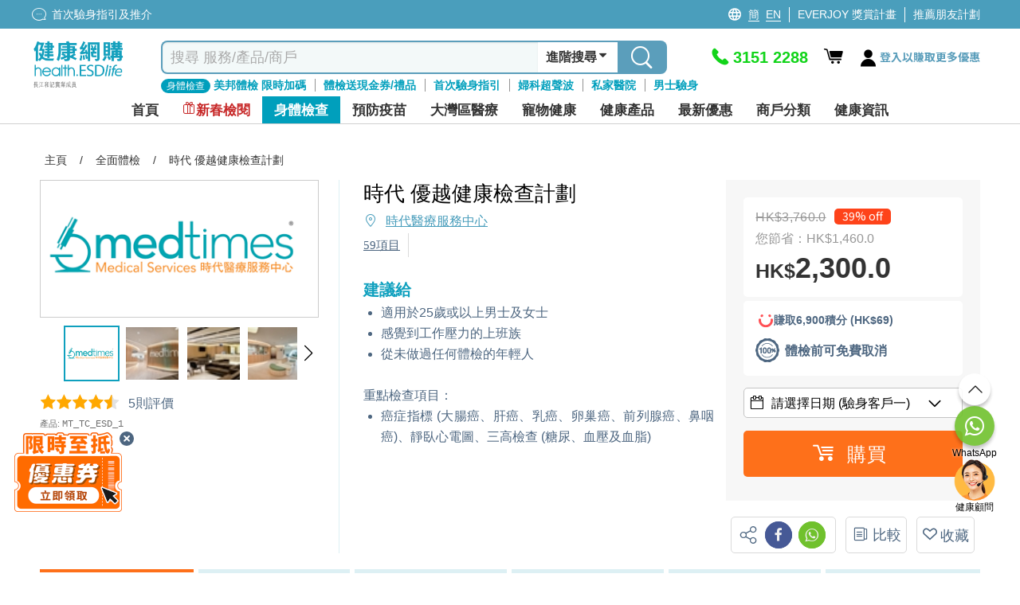

--- FILE ---
content_type: text/html; charset=utf-8
request_url: https://health.esdlife.com/shop/hk/product/%E6%99%82%E4%BB%A3-%E5%84%AA%E8%B6%8A%E5%81%A5%E5%BA%B7%E6%AA%A2%E6%9F%A5%E8%A8%88%E5%8A%83
body_size: 119685
content:

<!DOCTYPE html>
<html lang="zh">
<head>
    <meta charset="utf-8">
    <title>時代 | 優越健康檢查計劃 | 靜臥心電圖 | 癌症指標 | 全面體檢 | ESDlife健康網購</title>
    <meta http-equiv="Content-type" content="text/html; charset=UTF-8" />
    <meta http-equiv="X-UA-Compatible" content="IE=EDGE,chrome=1" />
    <meta name="description" content="時代優越健康檢查計劃有多達50個驗身項目&#xFF0C;包括靜臥心電圖及三高檢查 (糖尿&#x3001;血壓及血脂)&#x3002;另外&#xFF0C;特別加入幾項最常見的癌症指標測試&#xFF0C;令本計劃物超所值&#x3002;" />
    <meta name="keywords" content="身體檢查,全面體檢檢查, 癌症指標,心電圖,特快報告,肝炎,肝/腎功能,甲狀腺,身體檢查優惠,身體檢查計劃,身體檢查價錢,身體檢查費用,身體檢查推薦,身體檢查推介" />
    <meta name="format-detection" content="telephone=no" />
    <meta name="handheldfriendly" content="true" />
    <meta name="viewport" content="width=device-width,minimum-scale=1,initial-scale=1,maximum-scale=1">
    <meta name="content-language" content="zh-HK" />
    <meta name="generator" content="nopCommerce" />
    <meta name="google-site-verification" content="d0lQjLpuHYcljpTNmEkXDzM8LoP6eCyrOKK5A0ZQMt4" />
    <meta name="theme-color" content="#129fbd" />
    <!--Google Login-->
    <meta name="google-signin-scope" content="profile email">
    <meta name="google-signin-client_id" content="491055498368-sgtrbu1akum8miegadgglho4dmm2o9e3.apps.googleusercontent.com">
        
    <meta property="og:type" content="product" />
<meta property="og:image" content="https://health.esdlife.com/shop/content/images/thumbs/0023120_360.png" />
<meta property="og:url" content="https://health.esdlife.com/shop/hk/product/%E6%99%82%E4%BB%A3-%E5%84%AA%E8%B6%8A%E5%81%A5%E5%BA%B7%E6%AA%A2%E6%9F%A5%E8%A8%88%E5%8A%83" />
<meta property="og:site_name" content="health.esdlife.com" />
<meta property="og:title" content="時代 優越健康檢查計劃" />
<meta property="og:description" content="時代優越健康檢查計劃有多達50個驗身項目&#xFF0C;包括靜臥心電圖及三高檢查 (糖尿&#x3001;血壓及血脂)&#x3002;另外&#xFF0C;特別加入幾項最常見的癌症指標測試&#xFF0C;令本計劃物超所值&#x3002;" />

        <!------------------------------------- -->
    <!-- javascript Section -->
    <!------------------------------------- -->
<!-- google font Noto Sans TC https://fonts.google.com/selection/embed -->
<link rel="preconnect" href="https://fonts.googleapis.com" />
<link rel="preconnect" href="https://fonts.gstatic.com" crossorigin />


<link rel="preload" href="/shop/themes/healthesd/content/fonts/esd-webfont.woff2?ver=15" as="font" type="font/woff2" crossorigin="anonymous">
<style>
    @font-face {
        font-family: esd-webfont;
        font-display: swap;
        src: url(/shop/themes/healthesd/content/fonts/esd-webfont.eot?ver=15);
        src: url(/shop/themes/healthesd/content/fonts/esd-webfont.eot?#iefix) format("embedded-opentype"),
             url(/shop/themes/healthesd/content/fonts/esd-webfont.woff2?ver=15) format("woff2"),
             url(/shop/themes/healthesd/content/fonts/esd-webfont.woff?ver=15) format("woff"),
             url(/shop/themes/healthesd/content/fonts/esd-webfont.ttf?ver=15) format("truetype"),
             url(/shop/themes/healthesd/content/fonts/fonts/esd-webfont.svg#esd-webfont) format("svg");
        font-weight: 400;
        font-style: normal;
    }
</style>
        
    <!-- Google tag (gtag.js) -->
<script async src="https://www.googletagmanager.com/gtag/js?id=G-1X3XHTV3C4"></script>
<script>
  window.dataLayer = window.dataLayer || [];
  function gtag(){dataLayer.push(arguments);}
  gtag('js', new Date());
  var ga4id = 'G-1X3XHTV3C4';
  gtag('config', 'G-1X3XHTV3C4', { 'user_agent': navigator.userAgent,  });
  <!-- esdlife websites -->
  gtag('config', 'G-9DF9HK2Z94', {  });
  <!-- Remarketing -->
  gtag('config', 'AW-1071318950', {'allow_enhanced_conversions':true});  
</script>
<!-- Google Tag Manager -->
<script>(function(w,d,s,l,i){w[l]=w[l]||[];w[l].push({'gtm.start':
new Date().getTime(),event:'gtm.js'});var f=d.getElementsByTagName(s)[0],
j=d.createElement(s),dl=l!='dataLayer'?'&l='+l:'';j.async=true;j.src=
'https://www.googletagmanager.com/gtm.js?id='+i+dl;f.parentNode.insertBefore(j,f);
})(window,document,'script','dataLayer','GTM-TRJ658');</script>
<!-- End Google Tag Manager -->
<!-- Optimize -->
<!--
<style>.async-hide { opacity: 0 !important} </style>
<script>(function(a,s,y,n,c,h,i,d,e){s.className+=' '+y;h.start=1*new Date;
h.end=i=function(){s.className=s.className.replace(RegExp(' ?'+y),'')};
(a[n]=a[n]||[]).hide=h;setTimeout(function(){i();h.end=null},c);h.timeout=c;
})(window,document.documentElement,'async-hide','dataLayer',4000,
{'GTM-5Z478WF':true});</script>
<script src="https://www.googleoptimize.com/optimize.js?id=GTM-5Z478WF"></script>
-->
<!-- End Optimize -->
<!-- Facebook Pixel Code --><script>!function(f,b,e,v,n,t,s){if(f.fbq)return;n=f.fbq=function(){n.callMethod?n.callMethod.apply(n,arguments):n.queue.push(arguments)};if(!f._fbq)f._fbq=n;n.push=n;n.loaded=!0;n.version='2.0';n.queue=[];t=b.createElement(e);t.async=!0;t.src=v;s=b.getElementsByTagName(e)[0];s.parentNode.insertBefore(t,s)}(window,document,'script','https://connect.facebook.net/en_US/fbevents.js');fbq('init', '276907945991351'); fbq('track', 'PageView');</script><noscript><img height="1" width="1" src="https://www.facebook.com/tr?id=276907945991351&ev=PageView&noscript=1"/></noscript><!-- End Facebook Pixel Code --><script>var _gaq = _gaq || [];  (function(i,s,o,g,r,a,m){i['GoogleAnalyticsObject']=r;i[r]=i[r]||function(){  (i[r].q=i[r].q||[]).push(arguments)},i[r].l=1*new Date();a=s.createElement(o),  m=s.getElementsByTagName(o)[0];a.async=1;a.src=g;m.parentNode.insertBefore(a,m)  })(window,document,'script','//www.google-analytics.com/analytics.js','ga');  ga('create', 'UA-151622-66', 'auto', {'siteSpeedSampleRate': 10, 'useAmpClientId': true});  ga('require', 'ec');  ga('set', 'dimension1', '136003738');
ga('set', 'dimension3', '136003738');
ga('set', '&uid',136003738);
ga(function(tracker) {
  tracker.set('dimension2', tracker.get('clientId'));
});
/*ga('set', 'dimension2', '68528d98-1abd-0992-4307-900a920fff8d');*/
  ga('ec:addProduct', {
  'id': 'MT_TC_ESD_1',
  'name': "時代 優越健康檢查計劃",
  'category': 'Body Check|Cardiovascular|Comprehensive',
  'brand': "時代醫療服務中心",

});
ga('ec:setAction', 'detail');

ga('send', 'event', 'checkout', 'flow', 'product_detail_view', {'nonInteraction':1 });
ga('set', 'dimension9', 'Body Check|Cardiovascular|Comprehensive');
fbq('track', 'ViewContent', {
  content_name: "時代 優越健康檢查計劃",
  content_category: 'Body Check|Cardiovascular|Comprehensive',
  content_ids: ['MT_TC_ESD_1'],
  content_type: 'product',
  value: 2300.0000,
  currency: 'HKD',
  referrer: document.referrer,
  userAgent: navigator.userAgent,
  language: navigator.language
});
      ga('send', 'pageview');</script><!-- Baidu Analytics Code <script> var _hmt = _hmt || []; (function() { var hm = document.createElement("script"); hm.src = "//hm.baidu.com/hm.js?372b4fea460376c9ccc7c75a72de26a8"; var s = document.getElementsByTagName("script")[0]; s.parentNode.insertBefore(hm, s); })(); </script> End Baidu Analytics Code -->
<script>
gtag("event", "view_item", {
  currency: "HKD",
  value: 2300.00,
  items: [
    {
      item_id: "MT_TC_ESD_1",
      item_name: "時代 優越健康檢查計劃",      
      currency: "HKD",
      item_brand: "時代醫療服務中心",   
      item_variant: "",              
      price: 2300.00,
      quantity: 1,
      item_category: "Body Check",
item_category2: "Cardiovascular",
item_category3: "Comprehensive"

}
  ]
});
</script>
<script>(function(w,d,t,r,u){var f,n,i;w[u]=w[u]||[],f=function(){var o={ti:"4000427"};o.q=w[u],w[u]=new UET(o),w[u].push("pageLoad")},n=d.createElement(t),n.src=r,n.async=1,n.onload=n.onreadystatechange=function(){var s=this.readyState;s&&s!=="loaded"&&s!=="complete"||(f(),n.onload=n.onreadystatechange=null)},i=d.getElementsByTagName(t)[0],i.parentNode.insertBefore(n,i)})(window,document,"script","//bat.bing.com/bat.js","uetq");</script><noscript><img src="//bat.bing.com/action/0?ti=4000427&Ver=2" height="0" width="0" style="display:none; visibility: hidden;" /></noscript>
<script type="text/javascript">
    (function(c,l,a,r,i,t,y){
        c[a]=c[a]||function(){(c[a].q=c[a].q||[]).push(arguments)};
        t=l.createElement(r);t.async=1;t.src="https://www.clarity.ms/tag/"+i;
        y=l.getElementsByTagName(r)[0];y.parentNode.insertBefore(t,y);
    })(window, document, "clarity", "script", "ayb0jqd113");
</script>

<script>
function InitiateInsider(currEmail, currUserId, segmentAnonymousId)
{
  window.InsiderQueue = window.InsiderQueue || [];
  getInsiderQueue(currEmail, currUserId, segmentAnonymousId);

  var script = document.createElement('script');
  script.type = 'text/javascript';
  script.src = 'https://esdeshop.api.useinsider.com/ins.js?id=10010538';
  document.head.appendChild(script);
	setTimeout(() => {setInsiderUserIdCookie()}, 3000);
	setTimeout(() => {pushGuestCartEvent(currEmail)}, 3000);
}
function setInsiderUserIdCookie()
{
	if (window.Insider.initialized === true && window.Insider.getUserId()) {
		//session cookie
		document.cookie = "insider_user_id = " + window.Insider.getUserId() + ";expires = 0; path =/;";
	}
}
function pushGuestCartEvent(currEmail)
{
	if(currEmail) // logged In
	{
		try {
			let GuestCartItems = localStorage.getItem("GuestCart");
			if(GuestCartItems !== null)
			{
				const currentCart = JSON.parse(localStorage.getItem("GuestCart") || "[]");
				for (let i = 0; i < currentCart.length; i++) {
					setTimeout(() => {pushInsiderEvent("add_to_cart", false, JSON.parse(currentCart[i]), false)}, 1000*(i+1));
				}
				localStorage.removeItem("GuestCart");
			}
		} catch (error) {
			console.error("Add to cart for guest Error : " + error);
		}
	}
}
function getInsiderQueue(currEmail, currUserId, segmentAnonymousId)
{
      if(typeof pushPurchaseEvent === "function")
        pushPurchaseEvent();
      if(currEmail)
      {   
          window.InsiderQueue.push({
          type: 'user',
          value: {
            "email": currEmail,
            "language": "zh_HK",
            "uuid": currUserId,
            "gdpr_optin": true,
            "custom": {
              "segment_anonymous_id": segmentAnonymousId
            }			
          }
          });
        
        }
        else
        {
          window.InsiderQueue.push({
            type: 'user',
          value: {
		    "language": "zh_HK",
            "gdpr_optin": true,			
			"custom": {
				"segment_anonymous_id": segmentAnonymousId
			}
            }
          });
         
        }
        window.InsiderQueue.push({
            type: 'set_custom_identifier',
            value: {
            segment_anonymous_id: segmentAnonymousId
            }
          });        
        try {var newInsiderQueue = window.InsiderQueue;{pageType}} catch {}
        window.InsiderQueue.push({type : "language", value : "zh_HK"});
        
        window.InsiderQueue.push({
              type: 'init'
                });

}

</script><script>

function pushInsiderEvent(eventType, haveProduct, objects, reinit)
{
    window.InsiderQueue = window.InsiderQueue || [];    
    if(objects)
    {
        data = JSON.parse(objects);
    }
    else
    {
        data = {};
    }
    if(!data.custom){data.custom = {};}
    data.custom.store = "eshop";    
    
    //console.log(data);
    window.InsiderQueue.push({
        type : eventType,
        value : data
    });
    if(haveProduct) //if include product-related information, must push currency
    {
        window.InsiderQueue.push({
            type: 'currency',
            value: 'HKD'
        });
    }
    if(reinit)
    {
        window.InsiderQueue.push({
            type : 'init'
        });
    }

}

</script><!-- Segment -->
<!-- ESD SSO CDP Script -->
<script src="https://sso.esdlife.com/_js/esdsso-cdp.js"></script>
<script>
	!function(){var i="analytics",analytics=window[i]=window[i]||[];if(!analytics.initialize)if(analytics.invoked)window.console&&console.error&&console.error("Segment snippet included twice.");else{analytics.invoked=!0;analytics.methods=["trackSubmit","trackClick","trackLink","trackForm","pageview","identify","reset","group","track","ready","alias","debug","page","screen","once","off","on","addSourceMiddleware","addIntegrationMiddleware","setAnonymousId","addDestinationMiddleware","register"];analytics.factory=function(e){return function(){if(window[i].initialized)return window[i][e].apply(window[i],arguments);var n=Array.prototype.slice.call(arguments);if(["track","screen","alias","group","page","identify"].indexOf(e)>-1){var c=document.querySelector("link[rel='canonical']");n.push({__t:"bpc",c:c&&c.getAttribute("href")||void 0,p:location.pathname,u:location.href,s:location.search,t:document.title,r:document.referrer})}n.unshift(e);analytics.push(n);return analytics}};for(var n=0;n<analytics.methods.length;n++){var key=analytics.methods[n];analytics[key]=analytics.factory(key)}analytics.load=function(key,n){var t=document.createElement("script");t.type="text/javascript";t.async=!0;t.setAttribute("data-global-segment-analytics-key",i);t.src="https://cdn.segment.com/analytics.js/v1/" + key + "/analytics.min.js";var r=document.getElementsByTagName("script")[0];r.parentNode.insertBefore(t,r);analytics._loadOptions=n};analytics._writeKey="kBL4cQDMxtdEUlJmlf0zvEnkfZ09aKPA";;analytics.SNIPPET_VERSION="5.2.0";
		analytics.load("kBL4cQDMxtdEUlJmlf0zvEnkfZ09aKPA");
		analytics.ready(function() {
			//esd sso cdp initialize
			try {
				esdSSOCDP.init();
			} catch (e) {
				console.error('esd sso init error:', e.message);
			}
			var lastUserId = window.analytics.user().id();
			var currUserId = "136003738"	
			var currEmail = "";
			var impersonate = false;
			// Web handling
			if(navigator.userAgent.indexOf('isMobileApp') == -1) {
				if(lastUserId != currUserId) {
					if(lastUserId && impersonate) {
						window.analytics.reset(); //reset to clear default cookies and storage
						//manual clear domain cookie
						document.cookie = 'ajs_user_id=; path=/; expires=Thu, 01 Jan 1970 00:00:01 GMT; domain=.health.esdlife.com';
						document.cookie = 'ajs_anonymous_id=; path=/; expires=Thu, 01 Jan 1970 00:00:01 GMT; domain=.health.esdlife.com';
						if(currEmail) {
							window.analytics.identify(currUserId);
							window.analytics.track("UserId Switched", {switchFrom : lastUserId});
						}
					}				
					else if(currEmail) { //identify signed in customer
						window.analytics.identify(currUserId);
					}
				}	
				window.analytics.page({"locale":"zh_HK","store":"eshop"});
			}
			else{ //For mobile (Require Segment's ID to pass to Insider)
                if(lastUserId != currUserId ){
            		window.analytics.reset(); 
                    if(currEmail){
                        window.analytics.identify(currUserId);
                    }
                }
            }
			try
			{
				  InitiateInsider(currEmail, currUserId, window.analytics.user().anonymousId());
			}
			catch(error)
			{
				console.error("Insider Script Error : " + error);
			}
		})
	}}();
</script><script>
function SendAnalyticsTracking(eventName, objects)
{
     try
     {
     data = JSON.parse(objects);
     data.locale = "zh_HK"
     data.store = "eshop"
     
        if(checkMobileApp()) //Tracking for app
        {
            mobileAppCallHandler('CDPAnalytics', {
                  name: eventName,
                  params: data
            });
        }
        else
        {
          analytics.track(eventName, data);
        }
     }
     catch(error)
     {
        console.error("Segment Track Error : " + error);
     }
}


function checkMobileApp()
{
   let check = false;
   if(document.getElementsByClassName('mobileApp').length > 0)
   {
       check = true;
   }
   if(navigator.userAgent.indexOf('isMobileApp')>0) 
   {
       check = true;
   }
   return check;
}


</script><script> function onProductClickTracking(data) { SendAnalyticsTracking("Product Clicked", data); } </script><script> function AddProductToWishlistTracking(_this, data) { var va = _this.find('.icon').hasClass('icon-heart-fill'); if(!va) { SendAnalyticsTracking("Product Added To Wishlist", data); } } </script>
    
    <link rel="preload" as="style" href="/shop/css/-rimdt8byc2eihznm1vt4g.head.styles.css?v=V2R_kz3GnAzRjVEa8jh1KWqRjwQ" /><link rel="stylesheet" type="text/css" href="/shop/css/-rimdt8byc2eihznm1vt4g.head.styles.css?v=V2R_kz3GnAzRjVEa8jh1KWqRjwQ" /><link rel="stylesheet" type="text/css" href="https://fonts.googleapis.com/css2?family=Noto+Sans+TC:wght@100..900&display=swap" />
    
    <style>.floating-promo {
    position: relative;    
}

.mobile .floating-promo,
.tablet .floating-promo {
    margin-top: 20px;
}
.floating-promo .floating-promo-close {
    position: absolute;
    top: -10px;
    right: 16px;
    background-color: #5B9EBB;
    font-size: 24px;
    border-radius: 50%;
    color: white;
    width: 24px;
    height: 24px;
    line-height: 21px;
    cursor: pointer;
    z-index: 1;
}

.mobile .floating-promo .floating-promo-close,
.tablet .floating-promo .floating-promo-close {
    padding-left: 6px;
}

.floating-promo img {
    opacity: .9;
    width: 230px;
    margin-right: -25px;
}

.mobile .floating-promo img,
.tablet .floating-promo img {
    width: 180px;
    margin-right: -5px;
}
/*
* Prefixed by https://autoprefixer.github.io
* PostCSS: v7.0.29,
* Autoprefixer: v9.7.6
* Browsers: last 4 version
*/

.home-banner-container.swiper-container {
    height: 330px;
    z-index: 0;
}

.home-banner-container .swiper-slide {
    overflow: hidden;
}

    .home-banner-container .swiper-slide img {
        width: auto;
        position: relative;
        left: 50%;
        -webkit-transform: translateX(-50%);
        -ms-transform: translateX(-50%);
        transform: translateX(-50%);
    }

.home-leaderboard {
    background: #F2F2F2;
    font-family: 'Noto Sans TC';
    padding-top: 20px;
    padding-bottom: 20px;
}

    .home-leaderboard h3 {
        text-align: center;
        font-size: 24px;
        color: #5F6E86;
        font-weight: 400;
        margin: 15px 0;
    }

.section-leaderboard-wrapper {
    width: 1050px;
    margin: 10px auto 20px;
    min-height: 300px;
    content-visibility: auto;
}

    .section-leaderboard-wrapper:nth-of-type(1) {
        content-visibility: visible;
    }

.section-name-wrapper {
    display: -webkit-box;
    display: -ms-flexbox;
    display: flex;
    -webkit-box-pack: justify;
    -ms-flex-pack: justify;
    justify-content: space-between;
    padding: 0 10px;
    -webkit-box-align: center;
    -ms-flex-align: center;
    align-items: center;
}

.section-name {
    font-size: 20px;
    /*font-weight: bold;*/
}

.section-more-link {
    font-size: 16px;
    color: #0075FF;
}

.section-leaderboard-product-list {
    display: -webkit-box;
    display: -ms-flexbox;
    display: flex;
    -ms-flex-wrap: wrap;
    flex-wrap: wrap;
    -webkit-box-pack: space-evenly;
    -ms-flex-pack: space-evenly;
    justify-content: space-evenly;
}



.home-leaderboard-quick-preview {
    position: fixed;
    top: 0;
    left: 0;
    width: 100%;
    height: 100%;
    background: rgba(0, 0, 0, 0.6);
    z-index: 15;
}

.home-leaderboard-quick-preview-window-wrapper {
    width: 940px;
    max-height: 650px;
    min-height: 300px;
    overflow: auto;
    background: white;
    position: relative;
    top: 48%;
    left: 50%;
    -webkit-transform: translate(-50%, -50%);
    -ms-transform: translate(-50%, -50%);
    transform: translate(-50%, -50%);
}

.home-leaderboard-quick-preview-loading {
    position: absolute;
    top: 50%;
    left: 50%;
    -webkit-transform: translate(-50%, -50%);
    -ms-transform: translate(-50%, -50%);
    transform: translate(-50%, -50%);
}

.section-wrap.enquiry-wrap {
    padding: 25px 10px;
    background: transparent;
    width:1280px!important;
    margin:0 auto;
}

.desktop .enquiry-wrap-inside {
    text-align: left;
    width: 800px;
    margin: 0 auto;
    display:grid;
    grid-template-columns: 44% 56%;
    padding-left:15px;
}
.enquiry-wrap-inside .enquiry-left-div{
        width:100%;
    }
:is(.mobile,.tablet) .enquiry-wrap-inside .enquiry-left-div {
    padding-left:15px;
    padding-right:15px;
}
/*phone-div*/
.enquiry-wrap-inside .phone-div{
    display:flex;
    color:#0FA0BE;
    flex-wrap:nowrap;
}
.phone-div .phone-text-div {
    font-weight: 700;
    font-size: 30px;
    color: #0FA0BE;
}
.enquiry-wrap-inside .phone-svg-div {
    margin-right: 5px;
}

    .enquiry-wrap-inside .phone-svg-div .phone-svg {
        position: relative;
        top: 8px;
    }
.phone-div-2 {
    display: flex;
    color: #0FA0BE;
    flex-wrap: nowrap;
    font-size: 11px;
    letter-spacing: -0.4px;
    position:relative;
    top:-3px;
    text-align:left;
}
:is(.mobile,.tablet) .phone-div-2 {
letter-spacing:unset;
}
    /*whatsapp-div*/
    .enquiry-wrap-inside .whatsapp-div {
    display: flex;
    color: #2B8755;
    flex-wrap: nowrap;
    margin-top: 8px;
    margin-bottom:10px;
}

.whatsapp-div .whatsapp-text-div {
    font-weight: 700;
    font-size: 30px;
    color: #2B8755;
}
.enquiry-wrap-inside .whatsapp-svg-div {
    margin-right: 6px;
}
    .enquiry-wrap-inside .whatsapp-svg-div .whatsapp-svg {
        position: relative;
        top: 8px;
    }
/*email-div*/
.enquiry-wrap-inside .email-div {
    display: flex;
    color: #525252;
    flex-wrap: nowrap;
    margin-top: 12px;
    margin-bottom: 8px;
}

.email-div .email-text-div {
    font-weight: 600;
    font-size: 16px;
    color: #525252;
}

.enquiry-wrap-inside .email-svg-div {
    margin-right: 7px;
}

    .enquiry-wrap-inside .email-svg-div .email-svg {
        position: relative;
        top: 3px;
    }

    .enquiry-wrap-inside .enquiry-right-div {
    width: 100%;
}

        .enquiry-wrap-inside .enquiry-right-div hr {
            margin: 10px 0px;
            border-bottom: 1px solid #EBEBEB;
        }

.enquiry-wrap .grid-header {
    text-align: left !important;
    font-size: 24px;
    color: #4D6680!important;
    font-weight: 600;
}
:is(.mobile,.tablet) .enquiry-wrap .grid-header {
    text-align: center !important;
    font-size: 21px;
    padding-bottom: 10px;
    color: #4D6680 !important;
}
    .enquiry-wrap .grid-content {
    display: flex;
    flex-wrap: nowrap;
    justify-content: space-evenly;
    margin-top: 10px;
}
:is(.mobile,.tablet) .enquiry-wrap .grid-content {
    flex-wrap: wrap;
    justify-content: space-evenly;
    width: 260px;
    margin: 0 auto;
}
.grid-content .payment-icon {
    margin:0px 5px;
    align-self: center;
    font-size: 14px;
    color: #4D6680;
    font-weight: 600;
    display:flex;
    justify-content:center;
    align-items:center;
    width:55px;
    height:27px;
    text-align:center;
}
.grid-content .payment-icon:lang(en){
    font-size:12px;
}
:is(.mobile,.tablet) .grid-content .payment-icon {
    max-height: 35px;
    display: flex;
    margin: 5px;
    text-align: center;
    justify-content: center;
    font-size: 13px;
    text-align:center;
}
:is(.mobile, .tablet) .email-input {
    padding:10px 10px 15px 10px;
}
.enquiry-wrap .grid-body {
    padding: 0 15px;
}

.enquiry-table {
    padding: 0px 2% 15px 2%;
}

.enquiry-wrap table {
    width: 100%;
    text-align: left;
}

.enquiry-phone,
.enquiry-email {
    font-size: 18px;
    color: #A2A2A3;
    padding: 3px 0;
}

.enquiry-wrap .phoneNum,
.enquiry-wrap .remark,
.enquiry-wrap .emailTxt {
    color: #000000;
    font-weight: bold;
    padding-left: 10px;
}

.enquiry-wrap .phoneNum {
    font-size: 36px;
}

.enquiry-wrap .remark {
    font-size: 11px;
    letter-spacing: -0.04em;
    line-height: 30px;
}

.desktop .enquiry-wrap .remark {
    position: relative;
    bottom: 11px;
}

.desktop .enquiry-wrap .email-input {
    margin-top: 12px;
}

.enquiry-wrap .emailTxt {
    font-size: 18px;
}

.enquiry-wrap .social-wrap .icon {
    font-size: 31px;
    padding-left:5px;
    padding-right:5px;
}

.enquiry-wrap .social-wrap {

    padding: 0;
}
:is(mobile,.tablet) .enquiry-wrap .social-wrap {
padding-left:3px;
padding-right:3px;
}
    .enquiry-wrap .social-wrap .dropdown-content {
        font-size: 18px;
        bottom: 55px;
        left: 3px;
    }

.desktop .enquiry-wrap .input-group {
    width: 520px;
}

.desktop .enquiry-wrap .enquiry-social {
    height: 40px;
    margin-left: 5px;
    margin-top:3px;
    position:relative;
    top:-3px;
}
.social-btn{
    cursor:pointer;
}
.enquiry-wrap .input-group-prepend {
    border-width: 1px 0 1px 1px;
    border-style: solid;
    border-color: #EBEBEB;
    width: 40px;
    height: 34px;
    background: #FFFFFF;
    display: flex;
    align-items: center;
    position: relative;
    border-top-left-radius: 5px;
    border-bottom-left-radius: 5px;
}

.enquiry-wrap #subscribe.form-control {
    border-width: 1px 0 1px 0;
    border-style: solid;
    border-color: #EBEBEB;
    font-size: 13px;
    color: #000;
    box-shadow: none;
    height:34px;
    max-width:200px;
}
    .enquiry-wrap #subscribe.form-control::placeholder {
        color: #999999;
    }
    : is(.mobile,.tablet) .enquiry-wrap #subscribe.form-control {
    width: calc(100% - 40px - 20px - 70px);
    max-width:unset;
}
.input-group-prepend .input-group-text img{
    position:relative;
    top:-1px;
}
.enquiry-wrap .input-group-prepend .icon {
    position: absolute;
    top: 15px;
    font-size: 35px;
    color: #bcbcc1;
}

.enquiry-wrap #confirm-subscribe {
    background-color: #0FA0BE;
    font-size: 14px;
    padding-left: 5px;
    color: white;
    border-top-right-radius: 5px;
    border-bottom-right-radius: 5px;
    width:70px;
    font-weight:500;
    height:34px;
    padding-left:10px;
}
    .enquiry-wrap #confirm-subscribe:lang(en){
        width:72px;
        font-size:12px;
    }
    .enquiry-wrap #confirm-subscribe .icon {
        font-size: 18px;
        top: 12px;
        position: absolute;
        margin-left: 4px;
        color: white;
    }

.enquiry-wrap .download-app-wrap {
    height: 40px;
    display: flex;
    flex-wrap: nowrap;
    justify-content: flex-start;
    gap: 10px;
    margin-top: 5px;
}

:is(.mobile,.tablet) .enquiry-wrap .download-app-wrap {
    justify-content: center;
}

.hot-brand-wrap {
    width: 1150px;
    margin: 0 auto;
    padding: 20px 0;
    content-visibility: auto;
}

    .hot-brand-wrap h2 {
        text-align: center;
        font-size: 24px;
        color: #5F6E86;
    }

    .hot-brand-wrap .grid-body {
        position: relative;
    }

.hot-brand-swiper {
    width: 1050px;
}

.hot-brand-nav.swiper-button-prev,
.hot-brand-nav.swiper-button-next {
    color: #4D6680;
    --swiper-navigation-size: 20px;
}

.hot-brand-nav.swiper-button-prev {
    /*left: -30px;*/
}

.hot-brand-nav.swiper-button-next {
    /*right: -30px;*/
}

.hot-brand-swiper .swiper-wrapper {
    -webkit-box-align: center;
    -ms-flex-align: center;
    align-items: center;
}

.hot-brand-item.swiper-slide {
    height: 100px;
    padding: 0 5px;
}

    .hot-brand-item.swiper-slide img {
        position: relative;
        top: 50%;
        left: 50%;
        -webkit-transform: translate(-50%, -50%);
        -ms-transform: translate(-50%, -50%);
        transform: translate(-50%, -50%);
        max-height: 100%;
        max-width: 100%;
    }

.hot-brand-separator {
    height: 30px;
    position: absolute;
    right: 0;
    top: 35px;
    border: 1px solid #C4C4C4;
}


@media only screen and (max-width: 768px) {
    .home-banner-container.swiper-container {
        height: calc(100vw * 625 / 750);
    }

    .home-leaderboard {
        padding-top: 5px;
        padding-bottom: 0;
    }

        .home-leaderboard h3 {
            margin: 8px 0;
        }

    .section-leaderboard-wrapper,
    .section-wrap {
        width: 100%;
    }

    .home-banner-container .swiper-slide img {
        width: 100%;
        height: auto;
    }

    .section-wrap.enquiry-wrap {
        padding: 25px 10px 15px 10px;
        background: transparent;
        width: 100%!important;

    }

    .enquiry-wrap .grid-body {
        padding: 0;
    }

    .enquiry-phone {
        /*width: 55px;*/
        display: inline-block;
    }

    .enquiry-social {
        text-align: center;
    }

    .enquiry-wrap .phoneNum {
        font-size: 30px;
        font-weight:700;
        color:#0FA0BE!important;
    }

    .hot-brand-swiper {
        width: 100%;
    }

    .hot-brand-item.swiper-slide {
        width: 130px;
    }
}

/*flyout-cart start*/
#flyout-cart {
    width: 345px;
    position: absolute;
    left: -11em;
    float: left;
    z-index: 999;
    top: 52px;
    display: none;
}

    #flyout-cart.show {
        display: block;
    }

    #flyout-cart .mini-shopping-cart {
        width: 100%;
        background: #fff;
        float: left;
        display: block;
        text-align: center;
        border-radius: 5px;
        box-shadow: 0 4px 8px 0 rgba(0, 0, 0, 0.12), 0 2px 4px 0 rgba(0, 0, 0, 0.08);
    }

        #flyout-cart .mini-shopping-cart .parital-loading-elements > * {
            float: left;
            width: 100%;
            padding: 10px;
        }

        #flyout-cart .mini-shopping-cart .hr {
            border-top: 2px solid #e2eeee;
            background-color: #fff;
            padding: 0;
            margin-bottom: 12px;
        }

        #flyout-cart .mini-shopping-cart .header {
            position: relative;
            color: #fff;
            background-color: #0fa0be;
            border-radius: 5px 5px 0 0;
            text-align: center;
        }

            #flyout-cart .mini-shopping-cart .header .idx-arrow {
                content: "";
                width: 0;
                height: 0;
                border-style: solid;
                border-width: 15px 15px 15px 15px;
                border-color: transparent transparent #0fa0bf transparent;
                position: absolute;
                left: 44%;
                bottom: 40px;
                top: auto;
                display: block;
            }

@media only screen and (max-width: 1280px) {
    #flyout-cart {
        left: -17em;
    }

        #flyout-cart .mini-shopping-cart .header .idx-arrow {
            left: 67%;
        }
}

#flyout-cart .mini-shopping-cart .header .sub-item > * {
    padding: 0 4px;
}

#flyout-cart .mini-shopping-cart .header .sub-item.text {
    font-size: 16px;
    padding: 8px 0;
}

    #flyout-cart .mini-shopping-cart .header .sub-item.text .icon:before {
        font-size: 22px;
        position: relative;
        top: 4px;
    }

#flyout-cart .mini-shopping-cart .header .sub-item.closs {
    padding: 0;
    cursor: pointer;
    position: absolute;
    right: 10px;
    top: 17px;
}

#flyout-cart .mini-shopping-cart .footer {
    background-color: #fff;
    border-radius: 0 0 5px 5px;
    line-height: 1.2em;
}

    #flyout-cart .mini-shopping-cart .footer .pricing-row {
        float: left;
        width: 100%;
    }

    #flyout-cart .mini-shopping-cart .footer .text {
        float: left;
        font-weight: bold;
    }

    #flyout-cart .mini-shopping-cart .footer .amount {
        float: right;
        font-weight: bold;
        font-size: 20px;
        color: #ff6d1d;
    }

    #flyout-cart .mini-shopping-cart .footer .mini-checkout-btn {
        box-shadow: none;
        padding: 0;
        font-size: 18px !important;
        margin-top: 10px;
        margin-bottom: 0;
        position: relative;
        top: 0;
        background: #f68e4f !important;
        color: #fff !important;
        border: none !important;
        margin: 8px 0 0;
        text-align: center;
        width: 100%;
        height: 40px;
        border-radius: 4px;
        font-weight: bold;
        letter-spacing: 3px;
    }

        #flyout-cart .mini-shopping-cart .footer .mini-checkout-btn.disabled {
            background: #bfc9cb !important;
        }

#flyout-cart .mini-shopping-cart .body {
    background-color: #fff;
    max-height: 580px;
    overflow-y: auto;
}

    #flyout-cart .mini-shopping-cart .body .empty-cart-msg {
        margin: 8px auto 0;
        text-align: center;
        font-size: 16px;
        color: #CAD4D6;
    }

    #flyout-cart .mini-shopping-cart .body .mini-cart-item {
        width: 100%;
        float: left;
        margin-bottom: 8px;
    }

        #flyout-cart .mini-shopping-cart .body .mini-cart-item:last-child {
            margin-bottom: 0;
        }

        #flyout-cart .mini-shopping-cart .body .mini-cart-item > * {
            float: left;
            width: 100%;
        }

        #flyout-cart .mini-shopping-cart .body .mini-cart-item .image-block {
            width: 75px;
            height: 75px;
            border: 1px solid #e2eeee;
        }

            #flyout-cart .mini-shopping-cart .body .mini-cart-item .image-block img {
                width: 100%;
                height: 100%;
                object-fit: scale-down;
            }

            #flyout-cart .mini-shopping-cart .body .mini-cart-item .image-block .extra-item-text-img {
                padding: 27px 0;
                color: #4d6782;
                width: 100%;
                height: 100%;
            }

        #flyout-cart .mini-shopping-cart .body .mini-cart-item .info-block {
            width: calc(100% - 75px);
            text-align: left;
            padding-left: 8px;
            color: #4d6782;
            font-weight: 500;
        }

            #flyout-cart .mini-shopping-cart .body .mini-cart-item .info-block .plan-name {
                font-size: 16px;
                padding: 2px 0;
                height: 26px;
                overflow: hidden;
            }

.eng #flyout-cart .mini-shopping-cart .body .mini-cart-item .info-block .plan-name {
    font-size: 14px;
    padding: 2px 0;
}

#flyout-cart .mini-shopping-cart .body .mini-cart-item .info-block .vendor-name {
    font-size: 12px;
    padding: 4px 0;
}

.eng #flyout-cart .mini-shopping-cart .body .mini-cart-item .info-block .vendor-name {
    font-size: 10px;
    padding: 4px 0;
}

#flyout-cart .mini-shopping-cart .body .mini-cart-item .info-block .price-tag {
    font-size: 18px;
    float: right;
    padding: 4px 0;
}
.mobile #flyout-cart,
.tablet #flyout-cart {
    width: 305px;
    position: absolute;
    left: auto;
    right: 12px;
    /*float: left;*/
    z-index: 999;
    top: 65px;
    display: none;
}

    .mobile #flyout-cart .mini-shopping-cart .body,
    .tablet #flyout-cart .mini-shopping-cart .body {
        max-height: 300px;
        min-height: auto;
    }

    .mobile #flyout-cart.show,
    .tablet #flyout-cart.show {
        display: block;
    }

    .mobile #flyout-cart .mini-shopping-cart .header .idx-arrow,
    .tablet #flyout-cart .mini-shopping-cart .header .idx-arrow {
        bottom: 36px;
        left: auto;
        right: 51px;
    }

    .mobile #flyout-cart .mini-shopping-cart .header .sub-item.text .icon:before,
    .tablet #flyout-cart .mini-shopping-cart .header .sub-item.text .icon:before {
        font-size: 20px;
    }

    .mobile #flyout-cart .mini-shopping-cart .header .sub-item.closs,
    .tablet #flyout-cart .mini-shopping-cart .header .sub-item.closs {
        top: 16px;
    }

.mobile li #flyout-cart .icon, .tablet ul.memberandCart li #flyout-cart .icon,
.tablet li #flyout-cart .icon, .tablet ul.memberandCart li #flyout-cart .icon {
    font-size: 14px;
    color: white;
    position: relative;
    top: -7px;
}

.eng.mobile #flyout-cart .mini-shopping-cart .body .mini-cart-item .info-block .vendor-name,
.eng.tablet #flyout-cart .mini-shopping-cart .body .mini-cart-item .info-block .vendor-name {
    height: 24px;
}
/*flyout-cart end*/

/* product grid - start */
.product_intro .productGrid {    
    float: left;
}
.mobile .productGrid > * {
    padding: 0;
    top:-1px;
}

.productGrid .gridContainer .heading-icon {
    margin: 30px auto -10px;
    display: table;
    clear: both;
    position: relative;
    left: 39px;
}

.productGrid .heading-icon span {
    font-size: 28px;
    color: #f68e4f;
    margin: 0px 4px;
    position: relative;
    display: table-cell;
    float: left;
    top: 45px;
    font-weight: 400;
}

.productGrid .heading-icon .name:before {
    content: '';
    border: 1px #a6b2bf solid;
    border-width: 1px 0 0 0;
    width: 100px;
    display: block;
    position: absolute;
    top: 14px;
    left: -115px;
}

.productGrid .heading-icon .icon:after {
    content: '';
    border: 1px #a6b2bf solid;
    border-width: 1px 0 0 0;
    width: 100px;
    display: block;
    position: absolute;
    right: -105px;
    top: 42px;
}

.productGrid .heading-icon .icon {
    font-size: 70px;
    position: relative;
    top: 17px;
    display: table-cell;
}

.productGrid .icon-heading span {
    font-size: 28px;
    color: #f68e4f;
    margin: 0px 4px;
    position: relative;
    display: table-cell;
    float: left;
    z-index: 0;
}

.desktop .productGrid .icon-heading span {
    min-height: 50px;
    font-weight: 400;
}

.productGrid .icon-heading .name:before {
    content: '';
    border: 1px #a6b2bf solid;
    border-width: 1px 0 0 0;
    width: 100px;
    display: block;
    position: absolute;
    top: 12px;
    right: -115px;
}

.productGrid .icon-heading .icon:after {
    content: '';
    border: 1px #a6b2bf solid;
    border-width: 1px 0 0 0;
    width: 100px;
    display: block;
    position: absolute;
    left: -109px;
    top: 18px;
}

.productGrid .icon-heading .icon {
    font-size: 39px;
    position: relative;
    top: -7px;
    display: table-cell;
}

.productGrid .icon-heading-button {
    margin: 30px auto -10px;
    display: table;
    clear: both;
}

    .productGrid .icon-heading-button span {
        font-size: 24px;
        color: #f68e4f;
        margin: 0px 4px;
        position: relative;
        display: table-cell;
        float: left;
    }

    .productGrid .icon-heading-button .btn:before {
        content: '';
        border: 1px #a6b2bf solid;
        border-width: 1px 0 0 0;
        width: 100px;
        display: block;
        position: absolute;
        top: 12px;
        right: -115px;
    }

    .productGrid .icon-heading-button .icon:after {
        content: '';
        border: 1px #a6b2bf solid;
        border-width: 1px 0 0 0;
        width: 100px;
        display: block;
        position: absolute;
        left: -109px;
        top: 18px;
    }

    .productGrid .icon-heading-button .icon {
        font-size: 40px;
        position: relative;
        top: -7px;
        display: table-cell;
    }
/*Hover on Grid List More Btn appear*/
.productGrid .gridContainer .icon-heading {
    margin: 50px auto -10px;
    display: table;
    clear: both;
    left: 21px;
    position: relative;
}

.productGrid .gridContainer:hover .icon-heading {
    margin: 50px auto -10px;
    display: table;
    clear: both;
    left: 0px;
    position: relative;
}

.productGrid .gridContainer .icon-heading .btn {
    position: relative;
    left: -53px;
    top: 0px;
    filter: Alpha(Opacity=0); /*IE7 fix*/
    opacity: 0;
    display: inline-block;
    padding: 3px 13px;
}

.productGrid .gridContainer:hover .icon-heading .btn.more {
    top: 0px;
    left: 0px;
    filter: Alpha(Opacity=100); /*IE7 fix*/
    opacity: 100;
}

.productGrid .gridContainer:hover .icon-heading .name:before {
    right: -173px;
}

.productGrid .gridContainer:hover .heading-icon {
    left: 0;
}

    .productGrid .gridContainer:hover .heading-icon .icon:after {
        content: '';
        border: 1px #a6b2bf solid;
        border-width: 1px 0 0 0;
        width: 100px;
        display: block;
        position: absolute;
        right: -179px;
        top: 42px;
    }

.productGrid .gridContainer .heading-icon .btn {
    position: relative;
    left: -53px;
    top: 44px;
    filter: Alpha(Opacity=0); /*IE7 fix*/
    opacity: 0;
    display: inline-block;
    ;
    padding: 3px 13px;
}

.mobile .productGrid .gridContainer .heading-icon {
    margin: 0;
    display: table;
    clear: both;
    position: relative;
    left: 0;
    width: 100%;
    padding: 10px;
}

    .mobile .productGrid .heading-icon .icon:after,
    .mobile .productGrid .gridContainer .heading-icon .icon:after,
    .mobile .productGrid .heading-icon .name:before {
        display: none;
    }

.mobile .productGrid .icon-heading .icon:after,
.mobile .productGrid .icon-heading .name:before {
    display: none;
}

.mobile .productGrid .icon-heading-button .btn:before,
.mobile .productGrid .icon-heading-button .icon:after {
    display: none;
}

.mobile .productGrid .heading-icon span {
    top: 14px;
    font-size: 20px;
    font-weight: 700;
    z-index: 1;
}

.mobile .productGrid .heading-icon .icon {
    font-size: 41px;
    top: 0;
}

.mobile .productGrid .icon-heading .icon {
    font-size: 31px;
    z-index: 1;
}

.mobile .productGrid .icon-heading span {
    font-size: 20px;
    z-index: 1;
}

.productGrid .gridContainer:hover .heading-icon .btn {
    position: relative;
    left: 0px;
    top: 44px;
    filter: Alpha(Opacity=100); /*IE7 fix*/
    opacity: 100;
}

.productGrid .popular {
    margin: 10px auto 10px !important;
}

.mobile .productGrid .gridContainer .icon-heading {
    margin: 24px 0 4px;
    display: table;
    clear: both;
    left: 0;
    position: relative;
    width: 100%;
    padding: 0 10px;
}

    .mobile .productGrid .gridContainer .icon-heading .btn.more {
        top: -16px;
        left: 0px;
        filter: Alpha(Opacity=100); /*IE7 fix*/
        opacity: 100;
    }

    .mobile .productGrid .gridContainer .icon-heading .name:before {
        display: none;
    }

.mobile .productGrid .gridContainer .heading-icon .btn {
    position: relative;
    left: 0px;
    top: 44px;
    filter: Alpha(Opacity=100); /*IE7 fix*/
    opacity: 100;
}

.mobile .productGrid .popular {
    margin: 0 !important;
}

.mobile .productGrid .gridContainer .btn.more {
    border: none;
    display: block;
    position: absolute;
    top: 11px;
    font-size: 0px;
    right: 10px;
    width: 100%;
    height: 45px;
}

.mobile .productGrid .gridContainer .static_more .btn.more {
    border: none;
    display: block;
    position: absolute;
    top: -10px;
    font-size: 0px;
    right: 0px;
    width: 95%;
    height: 40px;
    position: relative;
    display: inline-block;
    padding: 8px 23px;
    font-size: 14px;
    font-weight: bold;
    line-height: 20px;
    color: #4d6680;
    white-space: nowrap;
    vertical-align: middle;
    cursor: pointer;
    background-color: transparent;
    border: 2px solid #4d6680;
    border-radius: 3px;
    -webkit-user-select: none;
    -moz-user-select: none;
    -ms-user-select: none;
    user-select: none;
    -webkit-appearance: none;
}

    .mobile .productGrid .gridContainer .static_more .btn.more:before {
        content: "\e06c";
        font-family: "esd-webfont" !important;
        font-style: normal !important;
        font-weight: normal !important;
        font-variant: normal !important;
        text-transform: none !important;
        speak: none;
        line-height: 1;
        -webkit-font-smoothing: antialiased;
        position: absolute;
        right: 0px;
        font-size: 45px;
        display: none;
    }

.mobile .productGrid .gridContainer .btn.more:before {
    content: "\e06c";
    font-family: "esd-webfont" !important;
    font-style: normal !important;
    font-weight: normal !important;
    font-variant: normal !important;
    text-transform: none !important;
    speak: none;
    line-height: 1;
    -webkit-font-smoothing: antialiased;
    position: absolute;
    right: 0px;
    font-size: 45px;
}
/*Hover on Grid List More Btn appear End*/
.productGrid .gridContainer > .item {
    float: left;
}

.mobile .productGrid .gridContainer > .item {
    float: none;
    position: relative;
    border: solid #a6b2bf !important;
    border-width: 0 0 1px 0 !important;
    padding: 0px 4px 0px 0px;
    background: rgb(245, 252, 253);
}

.tablet .productGrid .gridContainer > .item {
    margin: 0 4.6%;
    width: 40.6%;
    height: 472px;
}

.tablet .search .productGrid .item,
.mobile .productGrid .item {
    width: 100%;
    height: auto; /* margin:0 0 2px 0  */
}

.productGrid .item a {
    display: block;
    padding: 15px;
    border: 2px #FFFFFF;
    border-style: solid;
}

    .productGrid .item a:hover {
        display: block;
        /*padding: 15px 15px 0 15px;*/
        border: 2px #94a3b3;
        border-style: solid;
        text-decoration: none;
    }

.mobile .productGrid .item a {
    display: block;
    padding: 0px;
    border: 0px #FFFFFF;
    border-style: solid;
}


    .mobile .productGrid .item a:hover {
        text-decoration: none;
    }

.productGrid .item {
    width: 279px; /*height: 380px;*/
}

.product_intro .productGrid .item {
    width: 338px;
}

.eng .productGrid .item {
    /*height: 514px;*/
}

.plan_suggestion.productGrid .item {
    height: 470px;
}

.eng .resultListContainer .productGrid .item {
    /*height: 300px;*/
}

.eng .news-section .productGrid .item {
    height: 450px;
}

.productGrid .item .image_container {
    width: 100%;
    position: relative;
    height: 270px; /*244px;*/
}
.product_intro .productGrid .item .image_container {
    height: 274px;
}
.eng .productGrid .item .image_container {
    /*width: 100%;
	position: relative;
	height: 244px;*/
}


.tablet .search .resultListContainer .product_intro .productGrid .item .image_container,
.mobile .search .resultListContainer .product_intro .productGrid .item .image_container,
.mobile .productGrid .item .image_container {
    width: 138px;
    position: relative;
    height: 135px;
    float: left;
    margin: 0 5px 0 0px;
    /*background: url(../images/thumbnail_pattern.gif) repeat;*/
}

.tablet.eng .search .resultListContainer .product_intro .productGrid .item .image_container,
.mobile.eng .search .resultListContainer .product_intro .productGrid .item .image_container,
.mobile.eng .productGrid .item .image_container {
    height: 160px;
}

.productGrid .item .image_container .img-crop {
    overflow: hidden;
    position: relative;
    height: 100%;
    width: 100%;
}

.desktop .productGrid .item .image_container .img-crop {
    height: 100%;
}
.desktop .checkout .product_intro .productGrid .item .image_container .img-crop {
    height: 100%;
}
.desktop #productDetalWrap .productGrid .item .image_container .img-crop {
    height: 100%;
}
.productGrid .item .image_container .img-crop img {
    /*height: 100%;*/
    width: 100%;
    display: block;
    margin: 0 auto;
    color: #fff;
    height: 100%;
    object-fit: contain;
}
.mobile .productGrid .item .image_container .img-crop img {
    width: 100%;
    height: auto;
    position: absolute;
    top: -50%;
}

.mobile .merchantDetails .productGrid .item .image_container .img-crop img {
    position: relative;
}

.mobile .resultListContainer .productGrid .item .image_container .img-crop img,
.mobile .plan_suggestion.productGrid .item .image_container .img-crop img,
.mobile .merchant .productGrid .item .image_container .img-crop img {
    /*top: 50%;
	margin-top: -45px;*/
    top: 0;
    margin: 10px 0;
}

.mobile .home.productGrid .item .image_container .img-crop img {
    top: 0;
    margin: 0;
}
/*Merchant Detail*/
.merchantDetails .product_intro .productGrid .image_container .img-crop > * {
    width: 100%;
}
/*Merchant Detail End*/
.mobile .product_intro .productGrid .image_container .img-crop > * {
    width: 100%;
}
.productGrid .item .image_container .img-crop > a {
    width: 100%;
    position: absolute;
    height: 100%;
    padding: 0px;
}
.mobile .productGrid .item .image_container .img-crop > a {
    width: 100%;
}
/*.productGrid .item .image_container .img-crop > a img
{
	margin: -5% 0;
}

.eng .productGrid .item .image_container .img-crop > a img
{
	margin: 4% 0;
}*/
/*
.productGrid .item .image_container .comment {
    display: none;
    background: rgba(0,0,0,0);
    background: #000000;
    height: 100%;
    padding: 20px;
    color: #FFFFFF;
    font-size: 14px;
    z-index: 1;
    bottom: -310px;
    -webkit-transition: all 0.3s ease-out;
    -moz-transition: all 0.3s ease-out;
    -ms-transition: all 0.3s ease-out;
    -o-transition: all 0.3s ease-out;
    transition: all 0.3s ease-out;
    filter: Alpha(Opacity=100);
    opacity: 100;
}

    .productGrid .item .image_container .comment p {
        height: 115px /*69%*;
        margin: 25px 0 0 0;
        overflow: hidden;
        line-height: 19px;
    }

.productGrid .item .image_container:hover .comment {
    bottom: 0px;
    background: rgba(0,0,0,0.70);
}
    */
.productGrid .item .cat {
    background: #de83c3;
    color: #FFFFFF;
    font-size: 14px;
    padding: 8px;
    position: absolute;
    left: 0px;
    top: 0px;
}

.mobile .productGrid .item .cat {
    padding: 6px;
    font-size: 12px;
}

.mobile.eng .search .productGrid .item .cat {
    /*top: 104px;*/
    width: 100%;
    font-size: 10px;
}

.productGrid .gridContainer.noCat .item .cat {
    display: none;
}

.productGrid .item .cat.green {
    background: #82ba4b;
}

.productGrid .item .cat.dark-blue {
    background: #484a6a;
}

.productGrid .item .freegift,
.tablet .freeGiftCorner,
.mobile .freeGiftCorner {
    position: absolute;
    right: 0px;
    top: 0px;
    min-width: 60px;
    text-align: center;
    background: #f68e4f;
    background: rgba(246, 142, 79, 0.8);
    color: #FFFFFF;
    font-size: 12px;
    padding: 4px;
}

.mobile .productGrid .item .freegift,
.tablet .freeGiftCorner,
.mobile .freeGiftCorner {
    min-width: 40px;
    /*font-size: 0px;*/
    padding: 4px;
    right: 1px;
}

.productGrid .item .freegift .icon {
    font-size: 30px;
    text-align: center;
    margin: 0 -5px -6px;
}

.mobile .productGrid .item .freegift .icon {
    font-size: 20px;
}

.planName {
    position: relative;
    margin: -8px 0px; /*!important*/
    width: 100%;
}

    .planName.merchList.desktop {
        position: relative;
        margin: 0px 0px; /*!important*/
        width: 100%;
        display: table;
        height: 71px;
        max-height: 71px;
    }

.mobile .planName {
    position: static;
    margin: 0px !important; /*width: auto;*/
    padding: 0;
    height: 30px;
}

.mobile.eng .planName {
    height: 80px;
}

.mobile #ProductList .planName {
    height: auto;
}

.planName h1,
.planName h2,
.planName h3,
.planName h6 {
    font-size: 18px;
    color: #4d6680;
    font-weight: bold;
    margin: 10px 0 0; /*max-width: 85%;*/
    line-height: 20px;
}

.mobile #productDetalWrap .planName h1,
.mobile #productDetalWrap .planName h3,
.mobile #productDetalWrap .planName h6 {
    max-width: 90%;
    height: auto;
}

.mobile .planName > h1,
.mobile .planName > h2,
.mobile .planName > h3,
.mobile .planName > h6 {
    float: left;
    font-size: 13px;
    color: #4d6680;
    font-weight: 700;
    margin: 0;
    padding: 6px 0 0px;
    height: 30px;
    overflow: hidden;
}

.mobile.eng .planName > h1,
.mobile.eng .planName > h2,
.mobile.eng .planName > h3,
.mobile.eng .planName > h6 {
    height: 80px;
}

.mobile .productGrid .gridContainer > .item .planName h1,
.mobile .productGrid .gridContainer > .item .planName h3,
.mobile .productGrid .gridContainer > .item .planName h6 {
    max-width: 100%;
}

.mobile.eng .resultListContainer .planName > h1,
.mobile.eng .resultListContainer .planName > h2,
.mobile.eng .resultListContainer .planName > h3,
.mobile.eng .resultListContainer .planName > h6 {
    height: 55px;
}

.mobile .merchant .productGrid .gridContainer > .item .planName h1,
.mobile .merchant .productGrid .gridContainer > .item .planName h3,
.mobile .merchant .productGrid .gridContainer > .item .planName h6 {
    max-width: 100%;
    height: 56px;
}

.mobile.eng .merchant .productGrid .gridContainer > .item .planName h1,
.mobile.eng .merchant .productGrid .gridContainer > .item .planName h3,
.mobile.eng .merchant .productGrid .gridContainer > .item .planName h6 {
    max-width: 100%;
    height: 80px;
}

.mobile .home.productGrid .gridContainer > .item .planName h1,
.mobile .home.productGrid .gridContainer > .item .planName h3,
.mobile .home.productGrid .gridContainer > .item .planName h6 {
    width: 100%;
}

.address {
    font-size: 14px;
    color: #4d6680;
    margin: 7px 0 0;
}

.home .address {
    margin: 2px 0;
    width: 100%;
    overflow: hidden;
    white-space: nowrap !important;
    text-overflow: ellipsis;
}

.eng .home .address {
    min-height: 22px;
}

.mobile .home .address {
    margin: 0;
}

.address span {
    color: #0fa0be;
    font-size: 18px;
    position: relative;
    top: 4px;
}

.mobile .address span {
    color: #0fa0be;
}

.mobile .myAccount .address span,
.mobile .home .address span {
    font-size: 16px;
}

.mobile .address {
    font-size: 13px;
    color: #4d6680;
    display: block;
    float: left;
    width: 60%;
    margin: -3px 0;
}


.mobile.eng .home .address, .tablet.eng .home .address {
    min-height: 22px;
}
/* .mobile .home .address, .tablet .home .address
 {
	 margin: 2px 0;
	 width: 100%;
	 overflow: hidden;
     white-space: nowrap!important;
     text-overflow: ellipsis;
 }
 .mobile.eng .home .address, .tablet.eng .home .address {
     min-height: 22px;
 } */
.mobile .plan-extra-info .address {
    width: 100%;
}

.price {
    font-size: 14px;
    color: #505050;
    height: 50px;
    position: relative;
    float: right;
}

.mobile .price {
    font-size: 11px;
    color: #505050;
    display: block;
    min-width: 53%;
    min-width: calc(100% - 145px);
    height: initial;
}

    .mobile .price .hk_dollar {
        font-size: 12px;
    }

.mobile #productDetalWrap .price .hk_dollar {
    font-size: inherit;
}

.mobile .productGrid .item .price {
    margin: 14px 0px 7px 0px;
}

.mobile .productGrid.home .item .price {
    margin: 0;
    /*  position: absolute;
    bottom: 10px;
    right: 10px;
*/
    width: 100%;
}

.mobile .price .big {
    font-family: Montserrat, sans-serif;
    font-weight: 400;
    font-size: 22px;
    color: #505050;
    margin: 0;
}

.mobile .product_intro .price .big {
    float: none;
}

.mobile .myAccount .product_intro .price .big,
.mobile .product_intro .price .big {
    margin: 0 10px 0 0;
}

.mobile .resultListContainer .price .big {
    margin: 0 0 0 10px;
}

.price .price-info > * {
    float: right;
}

.price .price-info:after {
    content: "";
    display: table;
    clear: both;
}

.mobile .productGrid.home .item .price-info {
    float: left;
}

.price.add-to-bag {
    float: left;
    height: 37px;
}


.price .big {
    font-family: Montserrat, sans-serif;
    font-weight: 400;
    font-size: 22px;
    /*position: absolute;*/
    /*right: 0;*/
    top: 15px;
    text-align: right;
}

.price .crossout {
    text-decoration: line-through;
    font-size: 13px;
    float: right;
    padding: 2px 0;
    display:block!important;
}

.home .crossout {
    text-align: right;
}

.mobile .price .crossout {
    text-decoration: line-through;
    font-size: 11px;
    opacity: 0.5;
}

/*Esd - Dennis*/
.mobile .price-related-info.crossooutprice {
    display: flex;
    justify-content: space-between;
    align-items: center;
    margin: 0;
}

    .mobile .price-related-info.crossooutprice .crossout {
        text-decoration: line-through;
        padding-left: 2px;
        display: block !important;
    }
.price .discountText,
.home .discountText {
    background: #0fa0be;
    color: white;
    font-size: 13px;
    padding: 0 6px;
    margin-left: 8px;
}

.home .discountText {
    /*float: right;*/
}

.mobile .home .rebate-discount-info .discountText {
    /*float: left;*/
}

.mobile.eng .home .rebate-discount-info .discountText {
    /*float: left;*/
}

.mobile .price .discountText {
    font-size: 14px;
    /*padding: 0px 10px 0px 10px;*/
    margin: 0;
}

.mobile #productDetalWrap .price .discountText {
    margin-right: 8px;
    margin-left: 0;
}

.rating > * {
    font-size: 15px;
    color: #0fa0be;
    display: inline-block;
}

.rating .ratingNumber {
    font-family: Montserrat, sans-serif;
}

.home .rating {
    float: left;
    top: 0;
    margin-top: 8px;
}

.mobile .rating {
    top: 20px;
    position: relative;
}

.mobile .home .rating,
.mobile.eng .home .rating {
    top: initial;
    float: none;
    width: 100%;
    /*position: absolute;
    bottom: 0px;*/
}

.mobile.eng .home .rating {
    top: 0px;
    position: relative;
}

.mobile .rating > * {
    font-size: 15px;
    color: #0fa0be;
    display: inline-block;
}

.mobile.eng .home .rating > * {
    font-size: 13px;
    float: left;
}

.mobile .compareTable .rating,
.mobile .merchantDetails .rating {
    top: 0px;
}

.mobile .merchantDetails .plan_suggestion .rating {
    display: none;
}

.stars_container {
    margin: 0 5px 0 5px;
    color: #f68e4f;
    font-size: 18px;
}

.mobile .rating .stars_container {
    margin: 0;
    color: #f68e4f;
    font-size: 15px;
}

.mobile .rating .rating-value {
    display: none;
}

.mobile .rating .review {
    display: none;
}


.tablet .comment,
.mobile .comment {
    display: none;
}

.mobile.eng .home .rating .stars_container {
    margin: -1px 5px;
    color: #f68e4f;
    font-size: 13px;
    padding-bottom: 6px;
}

.stars_container .icon {
    margin: 0 1px;
}

.mobile .stars_container .icon {
    margin: 0 -1px;
}

.price-related-info {
    text-align: right;
    min-height: 22px;
    font-size: 13px;
}

.mobile .info_container {
    width: calc(100% - 145px);
    float: left;
}

.mobile .price-related-info {
    width: 100%;
    text-align: left;
}

    .mobile .price-related-info > * {
        float: left;
    }

.edollar-rebate-info {
    text-align: right;
    min-height: 22px;
    font-size: 16px;
}

.mobile .edollar-rebate-info {
    float: left;
    margin: 0 10px 0 0;
}

.product_intro_text .edollar-rebate-info {
    font-size: 13px;
}

.home .edollar-rebate-info {
    font-size: 14px;
}

.home .rebate-discount-info .edollar-rebate-info {
    /*float: left;*/
    text-align: left;
}

.mobile .home .rebate-discount-info {
    float: left;
    width: 100%;
}

.mobile.eng .home .rebate-discount-info {
    /*max-width: 70%;*/
    margin: 3px 0;
}

.mobile .home .rebate-discount-info .edollar-rebate-info {
    /*float: left;*/
}

.mobile.eng .home .rebate-discount-info .edollar-rebate-info {
    /*float: left;*/
}

.icon-dollar-reward {
    position: relative;
    top: 2px;
}

.price-related-info > * {
    float: right;
}

.price-related-info .big {
    float: none;
}

.edollar-promotional-color-special {
    color: #F40000 !important;
    font-weight: 700;
}

    .edollar-promotional-color-special .fa {
        padding-left: 2px;
        color: #F40000 !important;
    }

.edollar-promotional-color-normal {
    color: #4d6680 !important;
}

    .edollar-promotional-color-normal .fa {
        padding-left: 2px;
        color: #4d6680;
        font-size: 28px;
    }

.mobile .edollar-rebate-info.edollar-promotional-color-normal {
    float: none;
    text-align: left;
}

span.total-edollar-earn {
    color: #f68e4f;
    font-size: 20px;
}

/* fixing for iphone 5 / SE */
@media screen and (device-aspect-ratio: 40/71) {
    /* home - product thumbnail */
    .mobile .home .address {
        white-space: nowrap;
        overflow: hidden;
        text-overflow: ellipsis;
        -webkit-line-clamp: 1;
        -webkit-box-orient: vertical;
    }

    .mobile .rating .stars_container {
        display: none;
    }

    .mobile .price .price-info {
        display: none;
    }

    .eng.mobile .home.productGrid .gridContainer > .item .planName h6 {
        white-space: nowrap !important;
        text-overflow: ellipsis;
        height: initial;
    }

    .mobile.eng .home .planName {
        height: initial;
    }

    /* product detail */
    .mobile .productGrid .item .image_container .img-crop img {
        top: -30%;
    }

    .mobile .search .product_intro.search-result .price .crossout {
        display: none;
    }
}

.otherPlanAttr > * {
    float: left;
}

.spliter {
    width: 1px;
    background: #98abb9;
    height: 20px;
    font-size: 0;
    padding: 0;
    margin: 0px 7px 0px 10px;
    position: relative;
    top: 8px;
}

.mobile .product_intro .otherPlanAttr > .itemNumber {
    position: relative;
    top: 5px;
    clear: both;
}

.mobile #productDetalWrap .edollar-rebate-info {
    margin: 5px 0 0 0;
}

.mobile #productDetalWrap .otherPlanAttr:after {
    height: 0px;
}
.mobile .resultListContainer .purchaseContainer .edollar-rebate-info {
    display: none;
}

.mobile .resultListContainer .product_intro .price,
.mobile .resultListContainer .product_intro .purchaseContainer {
    clear: none;
}

.promotionalOffer table {
    width: 62%;
    margin: -20px 0 24px 24%;
}

.mobile .promotionalOffer table,
.tablet .promotionalOffer table {
    width: 96%;
    margin: -25px 0 24px 3%;
}

.promotionalOffer table td img {
    width: 100%;
    height: auto;
}

video::-webkit-media-controls-fullscreen-button {
    margin-right: -32px;
    z-index: 10;
    position: relative;
    background: #fafafa;
    background-image: url(/Themes/HealthEsd/Content/images/exp.svg);
    background-size: 50%;
    background-position: 50% 50%;
    background-repeat: no-repeat;
}
.merchantDetails .product_intro > .inside {
    padding: 0 32px;
}
.tablet .merchantDetails .product_intro > .inside {
    padding: 0 16px;
}
.tablet .buyBtn.addedToCart {
	display: none;
}
.tablet .planName .icon {
	display: none;
}
.tablet .product_intro .productGrid .item .freegift {
	display: none;
}
.tablet .checkout .product_intro .functionsContainer {
	display: none;
}


.mobile .buyBtn.addedToCart {
	display: none;
}
.mobile .checkout .planName .icon {
	display: none;
}
.mobile .product_intro .productGrid .item .freegift {
	display: none;
}
.mobile .product_intro .functionsContainer {
	display: none;
}
.mobile .product_intro .productGrid .item .freegift.percent-icon {
    display: block;
    right: 0px;
}

.desktop .product_intro .productGrid .item .freegift.percent-icon {
    display: none;
}

.discountpercentage {
    position: absolute;
    top: 5px;
    left: 5px;
    width: 60px;
    height: 60px;
    border-radius: 50%;
    color: white;
    background: #FE701A;
    display: flex;
    flex-direction: column;
    align-items: center;
    justify-content: center;
    font-size: 20px;
    line-height: 17px;
}


.enhancedDefaultTemplate {
    font-family: Noto Sans TC;
}
    .enhancedDefaultTemplate .planName {
        margin-bottom: 5px;
        height: fit-content
    }

    .enhancedDefaultTemplate .planName h3 {
        font-size: 16px;
        color: #000000;
        font-weight: normal;
        line-height: 20px;
        font-style: normal;
    }

.enhancedDefaultTemplate .price-info {
    margin-top: 8px;
}

.enhancedDefaultTemplate .item_a {
    display: block;
    padding: 15px;
    border: 2px #FFFFFF solid;
    cursor: pointer;
}

.enhancedDefaultTemplate .price .big {
    font-size: 21px;
    font-weight: 700;
    color: #FE701A;
    padding: 0 10px;
    display: inline-block;
    position: relative;
    top:-2px;
}
    .enhancedDefaultTemplate .price .big .hk_dollar{
        font-size: 16px;
    }

.enhancedDefaultTemplate .newdiscountwrapper {
    position: relative;
    display: inline-block;
    height: auto;
}

    .enhancedDefaultTemplate .newdiscountwrapper .newdiscount {
        background-color: #FE431A;
        border-radius: 5px;
        width: fit-content;
        padding: 0 10px;
        /*margin: 5px 0px 5px 10px;*/
        float: left;
        font-size: 14px;
    }

        .enhancedDefaultTemplate .newdiscountwrapper .newdiscount span {
            color: #FFFFFF;
        }


    .enhancedDefaultTemplate .CustomField {
        color: #0FA0BE;
    }
    .enhancedDefaultTemplate .crossout {
        padding: 0 10px;
        font-size: 11px;
        line-height: 12px;
        color: #828282;
        clear: both;
    }

.enhancedDefaultTemplate ul li {
    list-style-position: outside;
    list-style-type: disc;
    color: #0FA0BE;
    margin-left: 20px;
}

.mobile .enhancedDefaultTemplate .price-wrapper{
    float:right;
    clear:both;
}

.mobile .productGrid.home .item.enhancedDefaultTemplate .price {
    margin: 5px 0;
}

.mobile .productGrid .item.enhancedDefaultTemplate .image_container .img-crop img {
    height: 100%;
}

.mobile .productGrid .item.enhancedDefaultTemplate .image_container .img-crop {
    background: white;
}

/* promotion counter */
@media (max-width:320px) {
    :is(.mobile, .tablet) .promotion-countdown-div .timer-msg-bottom {
        font-size: 20px!important;
    }

        :is(.mobile, .tablet) .promotion-countdown-div .timer-msg-bottom .smaller-text {
            font-size: 12px!important;
        }
    :is(.mobile, .tablet) .promotion-countdown-div .timer-msg-top {
    font-size:13px;
    }
}
    .promotion-countdown-div {
        background: #FE431A;
        width: 100%;
        border-top-left-radius: 5px;
        border-top-right-radius: 5px;
        margin-bottom: 0px;
        padding: 15px;
        color: #FFFFFF;
    }

    :is(.mobile, .tablet) .promotion-countdown-div {
        display: flex;
        padding: 0px;
        margin-top: 5px;
        height: 40px;
        padding-left: 20px;
        border-radius: 5px;
    }

    .promotion-countdown-div .timer-msg-top {
        display: flex;
        color: #FFFFFF;
        font-size: 15px;
        font-weight: 400;
        align-items: center;
        line-height: 21.72px;
    }

    :is(.mobile, .tablet) .promotion-countdown-div .timer-msg-top {
        padding-right: 10px;
        position: relative;
        top: -1px;
    }

    .promotion-countdown-div #timerImg {
        color: #FFFFFF;
        width: 18px;
        height: 18px;
        margin-right: 5px;
        position: relative;
        top: -1px;
        left: -1px;
    }

    .promotion-countdown-div .timer-msg-bottom {
        font-size: 26px;
        color: #FFFFFF;
        font-weight: 600;
    }

    :is(.mobile, .tablet) .promotion-countdown-div .timer-msg-bottom {
        font-size: 26px;
        color: #FFFFFF;
        font-weight: 600;
        line-height: 16px;
        position: relative;
        top: -1px;
        align-self: center;
    }

    .promotion-countdown-div .timer-msg-bottom .smaller-text {
        font-size: 14px;
        color: #FFFFFF;
        font-weight: 400;
        margin-right: 4px;
        margin-left: 1px;
    }

    :is(.mobile, .tablet) .promotion-countdown-div .timer-msg-bottom .smaller-text {
        font-size: 14px;
        color: #FFFFFF;
        font-weight: 400;
    }
    /*prmotion counter big*/
    .promotion-countdown-big-div {
        background: #FFF0DF;
        border-radius: 30px;
        padding: 10px;
        width: 480px;
        max-width: 480px;
        height: 100px;
        margin: 20px auto 20px auto !important;
        display: flex;
        padding: 10px 20px 10px 25px;
        color: #000000;
    }

    :is(.mobile, .tablet) .promotion-countdown-big-div {
        display: block;
        padding: 0px;
        margin-top: 5px;
        height: 113px;
        width: calc( 100% - 20px );
    }

    .promotion-countdown-big-div .timer-msg-top {
        display: block;
        color: #000000;
        font-size: 15px;
        font-weight: 400;
        align-items: center;
        line-height: 21.72px;
        justify-content: center;
        margin: 10px;
        padding-right: 10px;
    }

    :is(.mobile, .tablet) .promotion-countdown-big-div .timer-msg-top {
        display: flex;
        margin: 0;
    }

    .promotion-countdown-big-div #timerImg {
        color: #4D6680;
        width: 43px;
        height: 41px;
        margin: 0 auto;
        position: relative;
        display: flex;
        top: -2px;
    }

    :is(.mobile, .tablet) .promotion-countdown-big-div #timerImg {
        width: 33px;
        margin: 0px 0px 5px 0px;
        padding-right: 6px;
    }

    .promotion-countdown-big-div .timer-text {
        width: 60px;
        display: inline-flex;
        flex-wrap: nowrap;
        position: relative;
        top: 1px;
    }

    :is(.mobile, .tablet) .promotion-countdown-big-div .timer-text {
        top: -5px;
        font-size: 14px;
        font-weight: 500;
    }

    .promotion-countdown-big-div .timer-msg-bottom {
        font-size: 26px;
        color: #333333;
        font-weight: 600;
        display: flex;
        justify-content: center;
    }

    :is(.mobile, .tablet) .promotion-countdown-big-div .timer-msg-bottom {
        font-size: 22px;
        color: #333333;
        font-weight: 600;
        line-height: 16px;
        position: relative;
        top: -1px;
    }

    .promotion-countdown-big-div .timer-msg-bottom .smaller-text {
        font-size: 14px;
        color: #333333;
        font-weight: 400;
        margin-right: 3px;
    }

    .promotion-countdown-big-div .timer-msg-bottom-sub {
        display: flex;
        align-items: center;
    }

    .promotion-countdown-big-div .timer-sub-div {
        margin: 0px;
        position: relative;
        top: -10px;
    }

    :is(.mobile, .tablet) .promotion-countdown-big-div .timer-sub-div {
        top: 0px;
    }

    .promotion-countdown-big-div .sub-number {
        display: flex;
        justify-content: center;
        font-size: 50px;
        font-weight: 700;
        position: relative;
        top: 4px;
        color: #000000;
    }

    :is(.mobile, .tablet) .promotion-countdown-big-div .sub-number {
        font-size: 45px;
    }

    .promotion-countdown-big-div .sub-word {
        display: flex;
        justify-content: center;
        font-size: 14px;
        font-weight: 500;
        position: relative;
        top: -1px;
        color: #4f4f4f;
    }

    :is(.mobile, .tablet) .promotion-countdown-big-div .sub-word {
        top: 25px;
    }

    .promotion-countdown-big-div .sub-dot {
        position: relative;
        top: -13px;
        color: #4F4F4F;
        font-size: 40px;
        font-weight: 300;
        display: flex;
        place-content: center;
        width: 30px;
    }

    :is(.mobile, .tablet) .promotion-countdown-big-div .sub-dot {
        top: -3px;
    }

    :is(.mobile, .tablet) .promotion-countdown-big-div .timer-msg-bottom .smaller-text {
        font-size: 15px;
        color: #333333;
        font-weight: 400;
    }
.owl-carousel,.owl-carousel .owl-item{-webkit-tap-highlight-color:transparent;position:relative}.owl-carousel{display:none;width:100%}.owl-carousel .owl-stage{position:relative;width:100%;touch-action: manipulation;-ms-touch-action:pan-Y;-moz-backface-visibility:hidden}.owl-carousel .owl-stage:after{content:".";display:block;clear:both;visibility:hidden;line-height:0;height:0}.owl-carousel .owl-stage-outer{position:relative;overflow:hidden;width:100%;-webkit-transform:translate3d(0,0,0)}.owl-carousel .owl-item,.owl-carousel .owl-wrapper{-webkit-backface-visibility:hidden;-moz-backface-visibility:hidden;-ms-backface-visibility:hidden;-webkit-transform:translate3d(0,0,0);-moz-transform:translate3d(0,0,0);-ms-transform:translate3d(0,0,0)}.owl-carousel .owl-item{min-height:1px;float:left;-webkit-backface-visibility:hidden;-webkit-touch-callout:none}.owl-carousel .owl-item img{display:block;width:100%}.owl-carousel .owl-dots.disabled,.owl-carousel .owl-nav.disabled{display:none}.no-js .owl-carousel,.owl-carousel.owl-loaded{display:block;}.owl-carousel .owl-dot,.owl-carousel .owl-nav .owl-next,.owl-carousel .owl-nav .owl-prev{cursor:pointer;-webkit-user-select:none;-khtml-user-select:none;-moz-user-select:none;-ms-user-select:none;user-select:none}.owl-carousel.owl-loading{opacity:0;display:block}.owl-carousel.owl-hidden{opacity:0}.owl-carousel.owl-refresh .owl-item{visibility:hidden}.owl-carousel.owl-drag .owl-item{-webkit-user-select:none;-moz-user-select:none;-ms-user-select:none;user-select:none}.owl-carousel.owl-grab{cursor:move;cursor:grab}.owl-carousel.owl-rtl{direction:rtl}.owl-carousel.owl-rtl .owl-item{float:right}.owl-carousel .animated{animation-duration:1s;animation-fill-mode:both}.owl-carousel .owl-animated-in{z-index:0}.owl-carousel .owl-animated-out{z-index:1}.owl-carousel .fadeOut{animation-name:fadeOut}@keyframes fadeOut{0%{opacity:1}100%{opacity:0}}.owl-height{transition:height .5s ease-in-out}.owl-carousel .owl-item .owl-lazy{opacity:0;transition:opacity .4s ease}.owl-carousel .owl-item img.owl-lazy{transform-style:preserve-3d}.owl-carousel .owl-video-wrapper{position:relative;height:100%;background:#000}.owl-carousel .owl-video-play-icon{position:absolute;height:80px;width:80px;left:50%;top:50%;margin-left:-40px;margin-top:-40px;cursor:pointer;z-index:1;-webkit-backface-visibility:hidden;transition:transform .1s ease}.owl-carousel .owl-video-play-icon:hover{-ms-transform:scale(1.3,1.3);transform:scale(1.3,1.3)}.owl-carousel .owl-video-playing .owl-video-play-icon,.owl-carousel .owl-video-playing .owl-video-tn{display:none}.owl-carousel .owl-video-tn{opacity:0;height:100%;background-position:center center;background-repeat:no-repeat;background-size:contain;transition:opacity .4s ease}.owl-carousel .owl-video-frame{position:relative;z-index:1;height:100%;width:100%}#sliderDesktop.owl-carousel .owl-item,#sliderDesktop.owl-carousel .owl-stage,#sliderDesktop.owl-carousel .owl-stage-outer{height:100%}#sliderDesktop.owl-carousel .owl-item{overflow:hidden}#sliderDesktop.owl-carousel .owl-item.portrait img{width:100%;height:auto}#sliderDesktop.owl-carousel .owl-item.landscape img{width:auto;position:relative;left:50%;transform:translateX(-50%)}.owl-carousel .owl-nav button.owl-next,.owl-carousel .owl-nav button.owl-prev,.owl-carousel button.owl-dot{background:0 0;color:inherit;border:none;padding:0!important;font:inherit}
/** Owl Carousel v2.2.1 * Copyright 2013-2017 David Deutsch * Licensed under  () */
/* * 	Default theme - Owl Carousel CSS File */
.owl-theme .owl-dots,.owl-theme .owl-nav{text-align:center;-webkit-tap-highlight-color:transparent}.owl-theme .owl-nav{margin-top:10px;display:none}.owl-theme .owl-nav [class*=owl-]{color:#FFF;font-size:14px;margin:5px;padding:4px 7px;background:#D6D6D6;display:inline-block;cursor:pointer;border-radius:3px}.owl-theme .owl-nav [class*=owl-]:hover{background:#869791;color:#FFF;text-decoration:none}.owl-theme .owl-nav .disabled{opacity:.5;cursor:default}.owl-theme .owl-nav.disabled+.owl-dots{margin-top:10px}.owl-theme .owl-dots .owl-dot{display:inline-block;zoom:1}.owl-theme .owl-dots .owl-dot span{width:10px;height:10px;margin:5px 7px;background:#D6D6D6;display:block;-webkit-backface-visibility:visible;transition:opacity .2s ease;border-radius:30px}.owl-theme .owl-dots .owl-dot.active span,.owl-theme .owl-dots .owl-dot:hover span{background:#869791}
/*****************************************/
/* Press away */
/*****************************************/
.fxPressAway{/*.animated{animation-duration: 1s;animation-fill-mode: forwards;animation-timing-function: cubic-bezier(0.7, 0, 0.3, 1);}*/}
.fxPressAwayOutNext{animation-name:slideOutScaleRight}.fxPressAwayInNext{animation-name:slideInFromLeft}.fxPressAwayOutPrev{animation-name:slideOutScaleLeft}.fxPressAwayInPrev{animation-name:slideInFromRight}@keyframes slideOutScaleRight{to{transform:translateX(100%) scale(.9);opacity:0}}@keyframes slideInFromLeft{from{transform:translateX(-100%)}to{transform:translateX(0)}}@keyframes slideOutScaleLeft{to{transform:translateX(-100%) scale(.9);opacity:0}}@keyframes slideInFromRight{from{transform:translateX(100%)}to{transform:translateX(0)}}
body * {
    font-size: 16px;
}

.wholePageloadingBox {
    position: fixed;
    display: none;
    overflow: hidden;
    top: 0;
    bottom: 0;
    right: 0;
    left: 0;
    z-index: 99999;
    background-color: #fff
}

.mobile .wholePageloadingBox, .tablet .wholePageloadingBox {
    background: #FFF
}

.spinner div {
    transform-origin: 40px 40px;
    animation: spinning 1.2s linear infinite
}

.spinner {
    position: relative;
    top: 48%;
    margin: 0 auto;
    width: 80px;
    height: 80px
}

    .spinner div:after {
        content: " ";
        display: block;
        position: absolute;
        top: 3px;
        left: 38px;
        width: 5px;
        height: 20px;
        border-radius: 20%;
        background: #777
    }

    .spinner div:nth-child(1) {
        transform: rotate(0);
        animation-delay: -1.1s
    }

    .spinner div:nth-child(2) {
        transform: rotate(30deg);
        animation-delay: -1s
    }

    .spinner div:nth-child(3) {
        transform: rotate(60deg);
        animation-delay: -.9s
    }

    .spinner div:nth-child(4) {
        transform: rotate(90deg);
        animation-delay: -.8s
    }

    .spinner div:nth-child(5) {
        transform: rotate(120deg);
        animation-delay: -.7s
    }

    .spinner div:nth-child(6) {
        transform: rotate(150deg);
        animation-delay: -.6s
    }

    .spinner div:nth-child(7) {
        transform: rotate(180deg);
        animation-delay: -.5s
    }

    .spinner div:nth-child(8) {
        transform: rotate(210deg);
        animation-delay: -.4s
    }

    .spinner div:nth-child(9) {
        transform: rotate(240deg);
        animation-delay: -.3s
    }

    .spinner div:nth-child(10) {
        transform: rotate(270deg);
        animation-delay: -.2s
    }

    .spinner div:nth-child(11) {
        transform: rotate(300deg);
        animation-delay: -.1s
    }

    .spinner div:nth-child(12) {
        transform: rotate(330deg);
        animation-delay: 0s
    }

@keyframes spinning {
    0% {
        opacity: 1
    }

    100% {
        opacity: 0
    }
}

.desktop .desktopHide {
    display: none !important;
}

.bodyWrapper {
    padding-top: 177px;
}

.eng .bodyWrapper {
    padding-top: 199px
}

.bodyWrapper.checkout {
    padding-top: 85px
}

.headerWrapper {
    z-index: 10;
    position: fixed;
    top: 0;
    width: 100%;
    background: white;
}

    .headerWrapper.sticky {
        box-shadow: 0 3px 4px rgba(0,0,0,0.30), 0 2px 3px rgba(0,0,0,0.01);
        -webkit-box-shadow: 0 3px 4px rgba(0,0,0,0.30), 0 2px 3px rgba(0,0,0,0.01);
        -moz-box-box-shadow: 0 3px 4px rgba(0,0,0,0.30), 0 2px 3px rgba(0,0,0,0.01);
    }

    .headerWrapper .header {
        position: relative;
    }

.header-upper-wrapper {
    background: #4A9EBC;
    transition: all 0.3s ease 0s;
    height: 36px;
}

.sticky .header-upper-wrapper {
    height: 0;
}

.header-upper {
    display: flex;
    justify-content: space-between;
    align-items: center;
    width: 1200px;
    margin: 0 auto;
    height: 36px;
}

.header-features-wrapper {
    color: white;
    font-size: 14px;
}

    .header-features-wrapper > ul {
        display: flex;
        align-items: center;
    }

        .header-features-wrapper > ul > li {
            border-left: 1px solid white;
            padding: 0 10px;
        }

            .header-features-wrapper > ul > li:first-child {
                border-left: none;
            }

.header-lower {
    display: flex;
    justify-content: space-between;
    width: 1200px;
    margin: 0 auto;
    padding: 10px 0 0 0;
}

.header-logo {
    height: 70px;
}

.header-search-wrapper {
    padding-top: 5px;
}

/* Head Slogan - start */
ul.headSlogan {
    color: #fff;
    font-size: 14px;
    width: 100%;
    text-align: center;
}

    ul.headSlogan li {
        display: none;
        vertical-align: middle;
    }

        ul.headSlogan li.active {
            display: inline-block;
        }

        ul.headSlogan li .icon {
            font-size: 18px;
            margin-right: 7px;
            height: 18px;

        }

        ul.headSlogan li a {
            display: flex;
            align-items: center;
        }
/* Head Slogan - end */
/* language selector */
.language-selector {
    display: flex;
    align-items: center;
}

    .language-selector .icon {
        height: 18px;
        font-size: 18px;
    }

    .language-selector a {
        margin-left: 8px;
    }

        .language-selector a span {
            border-bottom: 1px solid white;
        }

/* language selector end */
/* header keyword search */
.header-search {
    width: 635px;
}

.mobile .header-search,
.tablet .header-search {
    width: 100%;
}

.desktop .search-btn .special_arrange_desc {
    display: none;
}


.header-search-form {
    display: flex;
}

.mobile .header-search-form,
.tablet .header-search-form {
    margin: 0 5px 5px 5px;
}

.header-search-box {
    position: relative;
    flex: 1;
}

.header-adv-search {
    font-size: 16px;
    display: flex;
    align-items: center;
    font-weight: bold;
    padding: 0 10px;
    border: solid #5B9EBB;
    border-width: 2px 0;
    cursor: pointer;
    position: relative;
}

.header-search-icon {
    background: #5B9EBB;
    color: white;
    border-radius: 0 8px 8px 0;
    padding: 0 15px;
    display: flex;
    align-items: center;
    /*font-size: 18px;*/
    cursor: pointer;
}

    .header-search-icon .icon {
        font-size: 32px;
        position: relative;
        top: -1px;
        left: -1px;
        height: 32px;
        /*color: #129FBD;*/
    }

#headerSearchInput.header-search-input {
    padding: 3px 10px;
    height: 42px;
    font-size: 18px;
    background: #F3F9F9;
    border: solid #5B9EBB;
    border-width: 2px 0 2px 2px;
    border-radius: 8px 0 0 8px;
}

.mobile #headerSearchInput.header-search-input,
.tablet #headerSearchInput.header-search-input {
    border-width: 2px;
}

.header-search-mask {
    position: fixed;
    width: 0;
    height: 0;
    left: 0;
    top: 120px;
    z-index: 1;
    background: rgba(0, 0, 0, 0.5);
    opacity: 0;
}

.sticky .header-search-mask {
    top: 90px
}

.header-search-suggest-container,
.header-search-quick-links {
    width: 100%;
    position: absolute;
    border: 1px solid #DADADA;
    border-radius: 8px;
    background: #FFFFFF;
    z-index: 2;
    align-items: stretch;
    font-size: 14px;
    padding: 10px 20px;
    flex-direction: column;
    gap: 20px;
    box-shadow: 0px 0px 4px 0px #33333340;
}

.mobile .header-search-quick-links,
.tablet .header-search-quick-links {
    flex-direction: column;
    width: 100%;
    border: 0px;
    margin: 0px;
}

.header-search-suggest-container {
    padding: 0;
    overflow: hidden;
}

    .header-search-suggest-container :is(.cate-suggest, .ven-suggest, .product-suggest) {
        border-top: 1px solid #DADADA;
    }

    .header-search-suggest-container > div .header {
        padding: 10px 20px 7.5px 20px;
        color: #898989;
    }

    .header-search-suggest-container .header-search-results {
        gap: unset;
    }

        .header-search-suggest-container .header-search-results li {
            display: flex;
            flex-wrap: wrap;
            gap: 5px;
            padding: 7.5px 20px;
        }

            .header-search-suggest-container .header-search-results li:last-child {
                padding-bottom: 10px;
            }

    .header-search-suggest-container .header-search-autocomplete .header-search-results li:first-child {
        padding-top: 10px;
    }

    .header-search-suggest-container .ven-suggest .header-search-results li {
        padding: unset;
    }

    .header-search-suggest-container .header-search-results li .img-wrapper {
        background: #FFF;
        border: 1px solid #DADADADD;
        border-radius: 5px;
    }

        .header-search-suggest-container .header-search-results li .img-wrapper img {
            width: 100%;
            height: 100%;
            object-fit: contain;
            object-position: center;
            border-radius: 5px;
        }

    .header-search-suggest-container .ven-suggest {
        padding: 10px 20px;
    }

        .header-search-suggest-container .ven-suggest .header {
            padding: unset;
        }

        .header-search-suggest-container .ven-suggest ul {
            flex-direction: row;
            gap: 5px;
            margin-top: 15px;
        }

        .header-search-suggest-container .ven-suggest li {
            padding: unset;
        }

            .header-search-suggest-container .ven-suggest li .img-wrapper {
                width: 80px;
                height: 45px;
            }

                .header-search-suggest-container .ven-suggest li .img-wrapper:hover {
                    border: 2px solid #0FA0BE;
                }

    .header-search-suggest-container .product-suggest li {
        gap: 15px;
    }

        .header-search-suggest-container .product-suggest li .img-wrapper {
            width: 45px;
            height: 45px;
        }

    .header-search-suggest-container .product-suggest .detail {
        flex: 1;
    }

        .header-search-suggest-container .product-suggest .detail .name {
            margin-bottom: 3px;
        }

    .header-search-suggest-container .product-suggest .info {
        font-size: 12px;
    }

    .header-search-suggest-container .search-suggest-loading {
        padding: 10px 20px;
    }

.header-search-history,
.header-search-hot-keywords {
    flex: 1;
}

.header-search-featured-of-month {
    flex: 100%;
}


.header-search-quick-links .header-search-history .header-search-menu-title {
    color: #898989;
}

.header-search-quick-links .header-search-history .header-search-results li {
    background: #F1F1F1;
    color: #4F4F4F;
}

.header-search-menu-title {
    font-size: 14px;
    font-weight: 400;
    /*line-height: 18px;*/
    color: #5FABB7;
    padding: 0;
    display: flex;
    justify-content: flex-start;
    align-items: center;
    gap: 5px;
}

.header-search-history-clear {
    font-size: 13px;
    text-decoration: underline;
    cursor: pointer;
    margin-left: auto;
}

.header-search-results {
    display: flex;
    flex-direction: column;
    gap: 15px;
}

    .header-search-results li {
        display: flex;
    }

        .header-search-results li:hover {
            background: #F3F9F9;
        }

        .header-search-results li .search-item-hint {
            color: #333333;
        }

        .header-search-results li .count {
            margin-left: auto;
        }

        .header-search-results li .highlight {
            color: #0FA0BE;
        }

.header-search-quick-links .header-search-results {
    flex-direction: row;
    flex-wrap: wrap;
    gap: 10px;
    margin-top: 10px;
}

    .header-search-quick-links .header-search-results li {
        padding: 5px 10px;
        cursor: pointer;
        border-radius: 100px;
        height: 28px;
        background: #E8FCFF;
        color: #00829D;
    }

.mobile .header-search-results li + li,
.tablet .header-search-results li + li {
    border-top: 0.5px solid #CCCCCC
}

.header-adv-search-wrapper {
    position: absolute;
    width: 570px;
    top: 97px;
    background: white;
    z-index: 2;
    text-align: center;
    padding: 15px 20px 20px;
    padding-top: 15px;
    border: 1px solid #DADADA;
    border-radius: 8px;
    transition: all 0.3s ease 0s;
    display: none;
    color: #4F4F4F;
}

.sticky .header-adv-search-wrapper {
    top: 62px;
}

/*.header-adv-search-wrapper:before,
.header-adv-search-wrapper:after {
    position: absolute;
    pointer-events: none;
    border: solid transparent;
    bottom: 100%;
    content: "";
    height: 0;
    width: 0;
}

.header-adv-search-wrapper:before {
    border-bottom-color: #6e6e6e;
    border-width: 22px;
    margin-right: -22px;
    left: calc(50% + 130px);
}

.header-adv-search-wrapper:after {
    border-bottom-color: #fff;
    border-width: 20px;
    margin-right: -20px;
    left: calc(50% + 132px);
}

@media all and (max-width: 1200px) {
    .header-adv-search-wrapper:before {
        left: 730px;
    }

    .header-adv-search-wrapper:after {
        left: 732px;
    }
}*/

.header-adv-search-section-list {
    display: flex;
    justify-content: center;
    flex-direction: row;
    flex-wrap: wrap;
    gap: 20px;
}

.header-adv-search-section-item {
    font-size: 16px;
    font-weight: 400;
    line-height: 21px;
    cursor: pointer;
    padding-bottom: 3px;
}

    .header-adv-search-section-item.active {
        font-weight: 700;
        border-bottom: 2px solid #000;
    }

.header-adv-search-section-filters {
    width: 100%;
    margin-top: 15px;
    display: flex;
    flex-direction: column;
    align-items: center;
    padding: 20px;
    border: 1px solid #DADADA;
    border-radius: 15px;
}

.header-adv-search-title {
    font-size: 18px;
    font-weight: 500;
    color: #4F4F4F;
    margin-bottom: 15px;
    width: 100%;
    display: flex;
    justify-content: flex-start;
    align-items: center;
    gap: 10px;
}

    .header-adv-search-title img {
        width: 17px;
        height: 17px;
    }

.header-adv-search-section-filters-group {
    width: 100%;
}

    .header-adv-search-section-filters-group > ul {
        display: flex;
        flex-direction: column;
        gap: 15px;
    }


    .header-adv-search-section-filters-group.inactive > ul > li:not([data-type="cat"]) {
        opacity: 50%;
        pointer-events: none;
        cursor: default;
    }

    .header-adv-search-section-filters-group.inactive > ul > li:is([data-type="cat"]) {
        border: 2px solid #0FA0BE;
        padding: 12px 14px;
    }

        .header-adv-search-section-filters-group.inactive > ul > li:is([data-type="cat"]) input::placeholder {
            color: #0FA0BE;
        }

    .header-adv-search-section-filters-group.inactive .header-adv-search-section-search {
        opacity: 50%;
        pointer-events: none;
        cursor: default;
        background: #CACACA;
    }

.header-adv-search-section-filters-group-item {
    display: flex;
    align-items: center;
    justify-content: center;
    text-align: left;
    border: 1px solid #DADADA;
    border-radius: 10px;
    padding: 13px 15px;
    cursor: pointer;
    width: 100%;
    gap: 10px;
}

    .header-adv-search-section-filters-group-item .icon-wrapper {
        width: 16px;
        height: 16px;
    }

    .header-adv-search-section-filters-group-item .icon-wrapper > * {
        width: 100%;
        height: 100%;
        object-fit: contain;
        font-size: 16px;
        line-height: 0;
        color: #898989;
    }

.header-adv-search-section-filters-item-type {
    text-overflow: ellipsis;
    overflow: hidden;
    flex: 1;
    line-height: 18px;
}

.header-adv-search-section-filters-item-placeholder {
    flex: 1;
    color: #000000 !important;
    border: 0 !important;
    padding: 0 !important;
    box-shadow: none !important;
    font-size: 14px !important;
    font-weight: 500;
    min-height: auto !important;
    cursor: pointer !important;
    text-overflow: ellipsis;
    white-space: nowrap;
    overflow: hidden;
    text-align: right;
}

.header-adv-search-section-filters-item-arrow {
    width: 25px;
    text-align: center;
    color: #4F4F4F;
    font-size: 25px;
    height: 21px;
    line-height: 21px;
    /*position: relative;*/
}

    .header-adv-search-section-filters-item-arrow .icon {
        /*position: absolute;*/
        /*top: -13px;*/
        /*left: 0px;*/
    }

/* Appointment withins filter - Start */

.header-adv-search-section-filters-group-item.appointmentwithin-filter {
    flex-direction: column;
}

    .header-adv-search-section-filters-group-item.appointmentwithin-filter .btn-expand {
        width: 100%;
        display: flex;
        justify-content: space-between;
        align-items: center;
        gap: 10px;
    }

    .header-adv-search-section-filters-group-item.appointmentwithin-filter .header-adv-search-section-filters-item-type {
        line-height: 20px;
    }

    .header-adv-search-section-filters-group-item.appointmentwithin-filter input {
        width: unset;
    }

    .header-adv-search-section-filters-group-item.appointmentwithin-filter .toggle {
        position: relative;
        display: inline-block;
        user-select: none;
        content: "";
        display: block;
        background: #A5A5A5;
        height: 30px;
        width: 53px;
        flex: 0 0 53px;
        border-radius: 30px;
        transition: .5s ease;
    }

        .header-adv-search-section-filters-group-item.appointmentwithin-filter .toggle:after {
            content: "";
            position: absolute;
            display: block;
            background: #FFFFFF;
            height: 25px;
            width: 25px;
            top: 50%;
            transform: translateY(-50%);
            left: 2px;
            border-radius: 60px;
            transition: .5s ease;
        }

    .header-adv-search-section-filters-group-item.appointmentwithin-filter.active .toggle {
        background: #0FA0BE;
    }

        .header-adv-search-section-filters-group-item.appointmentwithin-filter.active .toggle:after {
            left: 26px;
        }

    .header-adv-search-section-filters-group-item.appointmentwithin-filter.active .appointmentwithin-filter-list {
        display: flex;
        flex-wrap: wrap;
        justify-content: flex-start;
        gap: 10px;
        margin-top: 10px;
    }

    .header-adv-search-section-filters-group-item .appointmentwithin-filter-list {
        display: none;
        width: 100%;
    }

        .header-adv-search-section-filters-group-item .appointmentwithin-filter-list li {
            border: 1px solid #DADADA;
            border-radius: 100px;
            padding: 7px 14px;
            font-size: 13px;
            white-space: nowrap;
        }

            .header-adv-search-section-filters-group-item .appointmentwithin-filter-list li.selected {
                border: 2px solid #0FA0BE;
                padding: 6px 13px;
                color: #4A9EBC;
            }

        .header-adv-search-section-filters-group-item .appointmentwithin-filter-list .appointmentwithin-filter-custom {
            display: flex;
            gap: 9px;
        }

            .header-adv-search-section-filters-group-item .appointmentwithin-filter-list .appointmentwithin-filter-custom .icon {
                font-size: 17px;
                height: 17px;
            }

.header-adv-search-section-filter-overlay .appointmentwithin-filter-window {
    text-align: center;
}

    .header-adv-search-section-filter-overlay .appointmentwithin-filter-window .body {
        padding: 10px 20px 20px;
    }

        .header-adv-search-section-filter-overlay .appointmentwithin-filter-window .body .header-adv-search-section-filter-tag-list-title {
            display: block;
        }

.header-adv-search-section-filter-overlay .appointmentwithin-datepicker-container {
    display: flex;
    justify-content: center;
}

/* Appointment withins filter - End */

/*Price range*/
.header-adv-search-section-filters-price-range-wrap {
    width: 100%;
}

    .header-adv-search-section-filters-price-range-wrap .top {
        width: 100%;
        display: flex;
        justify-content: space-between;
        align-items: center;
        gap: 10px;
    }

    .header-adv-search-section-filters-price-range-wrap .price_text {
        flex: 1;
    }

.header-adv-search-section-filters-price-range-wrap .price_tag {
    float: right;
    font-weight: bold;
    font-size: 15px;
}

    .header-adv-search-section-filters-price-range-wrap .price_tag .hk_dollar {
        font-size: 12px;
    }

.header-adv-search-section-filters-price-range-wrap .irs {
    clear: both;
    height: 18px;
    position: relative;
}

.header-adv-search-section-filters-price-range-wrap .irs-line {
    border: none;
    background: #e3ebec;
    border-radius: 2px;
    height: 2px;
    top: 9px;
}

.header-adv-search-section-filters-price-range-wrap .irs-slider:active,
.header-adv-search-section-filters-price-range-wrap .irs-slider:focus,
.header-adv-search-section-filters-price-range-wrap .irs-slider:hover,
.header-adv-search-section-filters-price-range-wrap .irs-slider {
    width: 18px;
    height: 18px;
    background: #0FA0BE;
    border: none;
    box-shadow: none;
    top: 0px;
}

.header-adv-search-section-filters-price-range-wrap .irs-bar {
    background: #0FA0BE;
    border-top: none;
    border-bottom: none;
    height: 2px;
    top: 9px;
}

    .header-adv-search-section-filters-price-range-wrap .rangeSliderResult {
        display: flex;
        justify-content: space-between;
        white-space: nowrap;
        margin: 15px 0;
        gap: 15px;
    }

    .header-adv-search-section-filters-price-range-wrap .rangeSliderResult .price_text {
        margin-right: auto;
    }

    .header-adv-search-section-filters-price-range-wrap .rangeSliderResult input[type=text] {
        border: 1px solid #E8E8E8;
        border-radius: 100px;
        box-shadow: unset;
        text-align: center;
        /*min-width: 189px;*/
        font-size: 16px;
        color: #4F4F4F;
        flex: 1;
    }

    .header-adv-search-section-filters-price-range-wrap .rangeSliderResult label {
        display: flex;
        align-items: center;
        gap: 5px;
        font-size: 14px;
        font-weight: 400;
        white-space: nowrap;
    }

.header-adv-search-section-search {
    background: #0FA0BE;
    color: white;
    font-size: 16px;
    line-height: 21px;
    font-weight: 500;
    display: flex;
    align-content: center;
    padding: 10px 15px;
    cursor: pointer;
    border-radius: 10px;
    width: 100%;
    justify-content: center;
    margin-top: 15px;
}

    .header-adv-search-section-search i {
        line-height: 0;
        font-size: 28px;
        margin-right: 5px;
        display: none;
    }


/*Filter window*/
.header-adv-search-section-filter-overlay {
    display: block;
    position: fixed;
    left: 0;
    right: 0;
    top: 0;
    bottom: 0;
    width: 100%;
    height: 100%;
    background-color: rgba(0,0,0,0.5);
    z-index: 2;
}

.header-adv-search-section-filter-window {
    width: 950px;
    background: white;
    top: 5%;
    position: absolute;
    left: 50%;
    transform: translateX(-50%);
    /*padding: 40px;*/
    max-height: 90%;
    overflow-y: auto;
    scrollbar-width: thin;
    border-radius: 10px;
    font-size: 14px;
}

    .header-adv-search-section-filter-window::-webkit-scrollbar {
        width: 5px;
    }

    .header-adv-search-section-filter-window::-webkit-scrollbar-thumb {
        background: #C4C4C4;
        border-radius: 5px;
    }

    .header-adv-search-section-filter-window .body {
        padding: 20px;
        overflow-y: auto;
        scrollbar-width: thin;
        max-height: 485px;
    }

    .header-adv-search-section-filter-window .filter-input-wrapper {
        display: flex;
        justify-content: center;
        margin-bottom: 20px;
    }

        .header-adv-search-section-filter-window .filter-input-wrapper > div {
            position: relative;
            width: 100%;
            max-width: 400px;
        }

        .header-adv-search-section-filter-window .filter-input-wrapper .icon {
            height: 18px;
            width: 18px;
            font-size: 16px;
            position: absolute;
            left: 20px;
            top: 50%;
            transform: translateY(-50%);
            color: #6A6A6A;
        }

        .header-adv-search-section-filter-window .filter-input-wrapper input {
            border: 1px solid #898989;
            border-radius: 100px;
            padding: 11px 20px 10px 48px;
            line-height: 18px;
        }

    .header-adv-search-section-filter-window .bottom {
        display: flex;
        justify-content: space-between;
        align-items: center;
        padding: 10px 20px;
        border-top: 1px solid #EEEEEE;
    }

.header-adv-search-section-filter-close {
    position: absolute;
    top: 18px;
    right: 15px;
    cursor: pointer;
    font-size: 12px;
}

.header-adv-search-section-filter-header {
    text-align: center;
    color: #333333;
    font-weight: 500;
    padding: 15px 40px;
    border-bottom: 1px solid #EEEEEE;
}

.header-adv-search-section-filter-vendor-tab {
    text-align: center;
    border-bottom: 2px solid #E5E5E5;
    margin-bottom: 10px;
}

    .header-adv-search-section-filter-vendor-tab ul {
        display: inline-flex;
        text-align: center;
    }

.header-adv-search-section-filter-vendor-tab-header {
    width: 140px;
    font-size: 18px;
    font-weight: bold;
    height: 35px;
    cursor: pointer;
}

    .header-adv-search-section-filter-vendor-tab-header.active {
        color: #009FBC;
        border-bottom: 4px solid;
    }

.header-adv-search-section-filter-tag-list-title {
    text-align: left;
    font-size: 14px;
    color: #333333;
    padding: 10px 15px;
    text-align: left;
    display: none;
}

.header-adv-search-section-filter-tag-list {
    text-align: left;
    margin-bottom: 15px;
    margin-top: 10px;
    min-height: 32px;
    display: none;
}

.header-adv-search-section-filter-tag {
    font-size: 14px;
    font-weight: bold;
    border-radius: 30px;
    background: #D6F2F3;
    padding: 5px 10px;
    margin: 3px;
    cursor: pointer;
    display: inline-block;
}

    .header-adv-search-section-filter-tag .icon {
        font-size: 9px;
        margin-left: 10px;
    }

.header-adv-search-section-filter-item-list {
    display: flex;
    flex-direction: column;
    margin-bottom: 30px;
    gap: 30px;
    scrollbar-width: thin;
}

    .header-adv-search-section-filter-item-list::-webkit-scrollbar {
        width: 5px;
    }

    .header-adv-search-section-filter-item-list::-webkit-scrollbar-thumb {
        background: #C4C4C4;
        border-radius: 5px;
    }

.header-adv-search-section-filter-f-item {
    border: 1px solid #EEEEEE;
    border-radius: 100px;
    padding: 7px 14px;
    font-size: 13px;
    height: 37px;
    display: flex;
    justify-content: center;
    align-items: center;
    gap: 3px;
    cursor: pointer;
}

    .header-adv-search-section-filter-f-item.active {
        border: 2px solid #0FA0BE;
        padding: 6px 13px;
        color: #4A9EBC;
    }

.header-adv-search-section-filter-v-item {
    border: 1px solid #EEEEEE;
    border-radius: 100px;
    padding: 7px 14px;
    font-size: 13px;
    height: 37px;
    display: flex;
    justify-content: center;
    align-items: center;
    gap: 3px;
    cursor: pointer;
}

    .header-adv-search-section-filter-v-item.active {
        border: 2px solid #0FA0BE;
        padding: 6px 13px;
        color: #4A9EBC;
    }

.header-adv-search-section-filter-v-item-icon {
    width: 100px;
    height: 100%;
    position: relative;
}

    .header-adv-search-section-filter-v-item-icon img {
        max-width: 100%;
        max-height: 100%;
        width: auto;
        height: auto;
        position: absolute;
        top: 0;
        bottom: 0;
        left: 0;
        right: 0;
        margin: auto;
    }

.header-adv-search-section-filter-v-item-name {
    flex: 1;
    font-size: 13px;
    font-weight: 400;
    overflow: hidden;
    text-overflow: ellipsis;
    display: -webkit-box;
    -webkit-line-clamp: 3;
    -webkit-box-orient: vertical;
}

.header-adv-search-section-filter-v-item-checkbox {
    width: 20px;
    height: 20px;
    margin: 0 8px 0 10px;
    line-height: 0;
    border: 1px solid #979797;
    border-radius: 3px;
    box-sizing: border-box;
    display: none;
}

.active .header-adv-search-section-filter-v-item-checkbox {
    border: 0;
}

.header-adv-search-section-filter-v-item-checkbox i {
    display: none;
    color: #009FBC;
    font-size: 22px;
    position: relative;
    top: -2px;
    left: -2px;
}

.active .header-adv-search-section-filter-v-item-checkbox i {
    display: inline;
}

.header-adv-search-section-filter-reset {
    font-size: 13px;
}

.header-adv-search-section-filter-confirm {
    width: 150px;
    /*border: 1px solid #FE701A;*/
    color: white;
    background: #0FA0BE;
    opacity: 1;
    border-radius: 10px;
    box-sizing: border-box;
    display: inline-block;
    padding: 11px 0;
    cursor: pointer;
}

    .header-adv-search-section-filter-confirm.inactive {
        background: #898989;
        opacity: 0.3;
        pointer-events: none;
    }

.filter-item-group {
    flex-direction: column;
    flex-wrap: nowrap;
    gap: 30px;
}

    .filter-item-group .header {
        display: flex;
        align-items: center;
        width: 100%;
    }

        .filter-item-group .header .name-wrapper {
            display: flex;
            align-items: center;
            gap: 10px;
            font-size: 15px;
            font-weight: bold;
            line-height: 24px;
        }

            .filter-item-group .header .name-wrapper .icon-wrapper {
                width: 20px;
                height: 20px;
                padding: 1px;
            }

                .filter-item-group .header .name-wrapper .icon-wrapper img {
                    width: 100%;
                    height: 100%;
                    object-fit: contain;
                }

    .filter-item-group .items-wrapper {
        display: flex;
        flex-wrap: wrap;
        gap: 10px;
        margin-top: 10px;
    }

    .filter-item-group .filter-item-group-checkbox {
        width: 20px;
        height: 20px;
        line-height: 0;
        border: 1px solid #444444;
        border-radius: 5px;
        display: flex;
        align-items: center;
        justify-content: center;
        margin-left: auto;
        cursor: pointer;
    }

        .filter-item-group .filter-item-group-checkbox i {
            font-size: 22px;
            height: 20px;
            width: 20px;
            color: #0FA0BE;
            display: inline-block;
        }

        .filter-item-group .filter-item-group-checkbox.active {
            border: unset;
        }

        .filter-item-group .filter-item-group-checkbox:not(.active) i {
            display: none;
        }

/*Hot search term*/
.header-hot-search-term {
    position: absolute;
    margin-top: 5px;
    color: #939393;
    font-size: 14px;
}

.mobile .header-hot-search-term,
.tablet .header-hot-search-term {
    margin: 0 5px 5px 5px;
    position: initial;
}

.header-hot-search-term span {
    color: #129fbd;
    font-size: 14px;
    font-weight: bold;
    padding-right: 7px;
}

    .header-hot-search-term span:not(:nth-child(1)):not(:nth-child(2)) {
        border-left: 1px solid #939393;
        padding-left: 10px;
    }
/* header keyword search end*/
/* member and cart start  */
ul.memberandCart,
ul.purchaseflow-list {
    float: right;
    color: #000000;
    padding: 3px 0;
}

    ul.memberandCart li,
    ul.purchaseflow-list li {
        float: left;
        position: relative;
    }

    ul.purchaseflow-list li {
        text-align: center;
        width: 100px;
    }

        ul.purchaseflow-list li .tabsItem {
            display: block;
            padding: 0;
            color: #0fa0be;
            font-size: 12px;
        }

            ul.purchaseflow-list li .tabsItem .label {
                font-size: 18px;
                border-radius: 100%;
                border: 1px solid #0fa0be;
                background-color: #fff;
                width: 38px;
                height: 38px;
                padding: 6px;
                margin: 0 auto 6px;
            }

    ul.purchaseflow-list > li:after {
        content: '';
        position: absolute;
        display: block;
        background: #DFE3E4;
        width: 100%;
        height: 0.5em;
        top: 1.25em;
        left: 50%;
        margin-left: 1.5em\9;
        z-index: -1;
    }

    ul.purchaseflow-list > li:last-child:after {
        display: none;
    }

    ul.purchaseflow-list li.active .tabsItem .label,
    ul.purchaseflow-list > li.active:after {
        background-color: #0fa0be;
        color: #fff;
    }


    ul .purchaseflow-list li .tabsItem .text {
    }

    ul.memberandCart li .abtn, ul.memberandCart li .dropdown {
        display: block;
        text-align: center;
        padding: 9px 10px;
        text-decoration: none;
        position: relative;
    }

        /*.desktop .sticky ul.memberandCart li .abtn, .desktop .sticky ul.memberandCart li .dropdown {
    padding: 0 10px;
}*/

        ul.memberandCart li .abtn .icon,
        ul.memberandCart li .dropdown .icon {
            font-size: 24px;
        }

        ul.memberandCart li .abtn .headerphoneNum {
            font-weight: bolder;
            font-size: 20px;
            vertical-align: text-bottom;
        }

    ul.memberandCart li .icon-label {
        font-size: 12px;
        display: none;
    }

/*.mobile .memberandCart ul li.phone-btn,
.tablet .memberandCart ul li.phone-btn {
    display: inline-block;
}*/
/*.memberandCart .icon-icon-contact, .memberandCart .icon-cart {
    font-size: 38px;
}*/
.admin-header-links {
    position: absolute;
    top: -15px;
    color: red;
    font-size: 16px;
    left: 50%;
    transform: translate(-50%, 0);
}

    .admin-header-links a {
        font-weight: bold;
        text-decoration: underline;
    }

.desktop span.badge {
    position: absolute;
    border-radius: 16px;
    min-width: 16px;
    height: 16px !important;
    display: flex;
    align-items: center;
    justify-content: center;
}

.desktop span.badge-top {
    font-size: 11px;
    font-family: 'Noto Sans TC';
    color: #fff;
    background: #F25151;
    top: 5px;
    right: 0px;
    padding: 0 4px;
}



/*.desktop .sticky span.badge-top {
    top: -11px;
}*/
.dropdown {
    position: relative;
    display: inline-block;
    cursor: pointer;
}

.dropdown-content {
    display: none;
    position: absolute;
    text-align: left;
    margin: 10px 0;
    padding: 8px 0;
    background-color: #fff;
    min-width: 175px;
    border: 1px solid #6e6e6e;
    z-index: 5;
    font-family: "Noto Sans TC";
}

#dropdown-user.dropdown-content {
    left: 22px;
    transform: translateX(-50%);
    top:50px;
}

#dropdown-lang.dropdown-content {
    right: 0;
}

.dropdown-content a {
    color:#000000;
    font-size: 14px;
    padding: 6px 14px;
    text-decoration: none;
    display: flex;
    justify-content: space-between;
    font-weight: 400;
    white-space: nowrap;
    
}

.dropdown-content:after, .dropdown-content:before {
    position: absolute;
    pointer-events: none;
    border: solid transparent;
    bottom: 100%;
    content: "";
    height: 0;
    width: 0;
}

#dropdown-lang.dropdown-content:after, #dropdown-lang.dropdown-content:before {
    right: 13%;
}

#dropdown-user.dropdown-content:after, #dropdown-user.dropdown-content:before {
    right: 50%;
}

.dropdown-content:after {
    border-bottom-color: #fff;
    border-width: 8px;
    margin-right: -8px;
}

.dropdown-content:before {
    border-bottom-color: #6e6e6e;
    border-width: 9px;
    margin-right: -9px;
}
.dropdown-content .greeting {
    color: #898989;
    font-size: 13px;
    font-weight: normal;
}
.memberandCart .dropdown-content.show {
    display: flex;
    flex-direction: column;
}

.memberandCart .special_arrange_phone_btn {
    color: #12d41a;
}
/* member and cart end  */

/*menu start*/
.header-menu {
    text-align: center;
    padding-top: 0px;
    /*z-index: 10;*/
    position: relative;
    background: white;
    border-bottom: 1px solid #97979773;
}

    .header-menu > ul {
        display: inline-flex;
        align-items: center;
        font-size: 17px;
        font-weight: bold;
        min-height: 34px;
        width: 1200px;
        margin: 0 auto;
        justify-content: center;
    }

    .header-menu .level-one-item {
        padding: 5px 15px;
        height: 100%;
        cursor: pointer;
    }

        .header-menu .level-one-item.active {
            background: #009FBC;
            color: white;
        }

        .header-menu .level-one-item > a {
            display: inline-flex;
            align-items: center;
            vertical-align: middle;
        }

    .header-menu .icon-new-horizontal-01 {
        font-size: 26px;
        height: 23px;
        line-height: 1px;
        margin-right: 4px;
        position: relative;
        top: -2px;
    }
    .header-menu .icon-hot-01 {
        position: relative;
        top: 1px;
    }
.header-menu-mask {
    position: fixed;
    width: 0;
    height: 0;
    left: 0;
    background: rgba(0, 0, 0, 0.5);
    opacity: 0;
    transition: opacity 0.5s ease 0s;
    z-index: 2;
}

.header-mega-menu {
    width: 100%;
    display: none;
    position: absolute;
    border-top: 1px solid black;
    /*background: white;*/    
    z-index: 3;
}

    .header-mega-menu.active {
        display: block;
    }

.header-mega-menu-container {
    display: flex;
    padding: 20px 0px 0px 80px;
    width: 1200px;
    margin: 0 auto;
    max-height: min(460px, calc(100vh - 200px));
    overflow: auto;
    scrollbar-width: thin;
    background: white;
    transition: all 0.3s ease 0s;
}

.level-two-only .header-mega-menu-container {
    padding: 0px 80px;
}

.header-mega-menu-container::-webkit-scrollbar {
    width: 5px;
}

.header-mega-menu-container::-webkit-scrollbar-thumb {
    background: #C4C4C4;
    border-radius: 5px;
}

.header-mega-menu.level-two-only .level-two-menu {
    width: 100%;
    }

.header-mega-menu.level-two-only .level-two-menu {
    width: 100%;
}
.header-mega-menu .level-two-title {
    text-align: left;
    font-size: 16px;
    font-weight: bold;
    color: #0FA0BF;
    margin-bottom: 10px;
}

.header-mega-menu .level-two-item-group {
    display: none;
    /*border-right: 2px solid #C4C4C4;*/
}

    .header-mega-menu .level-two-item-group.active {
        display: block;
    }

.header-mega-menu .level-two-item-list {
    display: flex;
    flex-direction: column;
    /*writing-mode: vertical-lr;*/
    /*-ms-writing-mode: tb-lr;*/
    flex-wrap: wrap;
    align-content: flex-start;
    max-height: 400px;
}

.header-mega-menu.level-two-only .level-two-item-list {
    max-height: 130px;
    align-content: center;
}

.header-mega-menu .level-two-item {
    margin: 5px 0 5px 20px;
    width: 200px;
    /*writing-mode: horizontal-tb;*/
    /*-ms-writing-mode: lr-tb;*/
    padding-right: 30px;
}
.header-mega-menu.level-two-only .level-two-item {
    margin: 5px 0;
    width: 150px;
    padding-right: 0;
}


.header-mega-menu .level-two-item.active,
.header-mega-menu .level-two-item.active i {
    color: #FE701A !important;
}

.header-mega-menu .level-two-item > a {
    display: flex;
    align-items: center;
    min-height: 33px;
}

.header-mega-menu .level-two-item-icon {
    width: 30px;
    height: 30px;
    border-radius: 50%;
    overflow: hidden;
    position: relative;
}
    .header-mega-menu .level-two-item-icon.articlehomecategory {
        width: 35px;
        height: 35px;
        border-radius: 0;
    }
    .header-mega-menu .level-two-item-icon img {
        max-height: 60%;
        max-width: 60%;
        width: auto;
        height: auto;
        position: absolute;
        top: 0;
        bottom: 0;
        left: 0;
        right: 0;
        margin: auto;
    }
    .header-mega-menu .level-two-item-icon.articlehomecategory img {
        max-height: 100%;
        max-width: 100%;
    }
.header-mega-menu .level-two-item-title {
    text-align: left;
    flex: 1;
    font-size: 16px;
    font-weight: bold;
    margin-left: 10px;
}

.header-mega-menu .level-two-item i {
    font-size: 28px;
    line-height: 1;
    color: #979797;
    position: relative;
    top: 1px;
}

.header-mega-menu .level-two-item .level-three-item-group {
    display: none;
}

.header-mega-menu .level-three-menu {
    flex: 1;
    padding: 0 0 0 20px;
    position: relative;
    background: white;
    border-left: 2px solid #C4C4C4;
    max-height: 100%;
    overflow: auto;
    scrollbar-width: thin;
    transition: all 0.3s ease 0s;
    left: 0;
}

.header-mega-menu.level-two-only .level-three-menu {
    display: none;
}

.header-mega-menu .level-three-menu::-webkit-scrollbar {
    width: 5px;
}

.header-mega-menu .level-three-menu::-webkit-scrollbar-thumb {
    background: #C4C4C4;
    border-radius: 5px;
    }
.header-mega-menu .level-three-menu.shift-left {
    left: -205px;
    flex: none;
    width: calc(100% - 240px);
}
.header-mega-menu .level-three-menu.shift-left-two {
    left: -425px;
    flex: none;
    width: calc(100% - 240px);
}

.header-mega-menu .level-three-title {
    text-align: left;
    font-size: 20px;
    font-weight: bold;
    color: #4D6680;
}

.header-mega-menu .level-three-item-list {
    display: flex;
    flex-wrap: wrap;
    text-align: center;
}

.header-mega-menu .level-three-item {
    width: 75px;
    margin: 15px;
}

    .header-mega-menu .level-three-item.vendor {
        width: 160px;
        margin: 0 10px 10px 0;
    }
    .header-mega-menu .level-three-item.articlehomecategory {
        width: 105px;
        margin: 15px 0 15px 45px;
    }


.header-mega-menu .level-three-item-icon {
    width: 100%;
    height: 90px;
    position: relative;
}

.header-mega-menu .vendor .level-three-item-icon {
    height: 160px;
}

.header-mega-menu .level-three-item-icon img {
    max-width: 100%;
    max-height: 100%;
    width: auto;
    height: auto;
    position: absolute;
    top: 0;
    bottom: 0;
    left: 0;
    right: 0;
    margin: auto;
}

.header-mega-menu .level-three-item-title {
    font-size: 14px;
    font-weight: bold;
    color: #000000;
}

.header-mega-menu .location-groups {
    width: 100%;
}

    .header-mega-menu .location-groups .lg-tab-header {
        display: flex;
        gap: 5px;
        margin: 5px 0;
    }

        .header-mega-menu .location-groups .lg-tab-header .lg-tab {
            padding: 10px;
            cursor: pointer;
            border: 1px solid #dbe0e5;
            color: #4d6680;
        }

            .header-mega-menu .location-groups .lg-tab-header .lg-tab.active {
                border: 1px solid #4d6680;
                background: #e0eff3;
            }

    .header-mega-menu .location-groups .lg-tab-content .lg-panel {
        display: none;
        flex-wrap: wrap;
    }

        .header-mega-menu .location-groups .lg-tab-content .lg-panel.active {
            display: flex;
        }

/*menu end*/

/*Contact?*/
.contact-buttons-wrapper {
    position: fixed;
    right: 30px;
    bottom: 75px;
    z-index: 50;
    max-width: 55px;
}

.BottomFix-Button {
    white-space: nowrap;
    color: #ffffff;
    font-size: 16px;
    cursor: pointer;
    font-weight: bold;
    font-family: Arial,Verdana,Helvetica,sans-serif;
    z-index: 55;
}

.desktop .BottomFix-Button {
    font-size: 12px;
    font-weight: normal;
    display: -webkit-box;
    display: -ms-flexbox;
    display: flex;
    -webkit-box-orient: vertical;
    -webkit-box-direction: normal;
    -ms-flex-direction: column;
    flex-direction: column;
    -webkit-box-align: center;
    -ms-flex-align: center;
    align-items: center;
    gap: 15px;
}

.BottomFix-Button > div {
    cursor: pointer;
    text-align: center;
    display: flex;
    flex-direction: column;
    align-items: center;
    gap: 5px;
}

.desktop .BottomFix-Button > div {
    /*margin-bottom: 20px;*/
}

.desktop .BottomFix-Button span {
    display: block;
}

.desktop .BottomFix-Button .icon {
    line-height: 61px;
    width: 50px;
    height: 50px;
    border-radius: 50%;
    margin-bottom: 1px;
    opacity: 0.9;
    box-shadow: 0px 4px 4px rgba(0, 0, 0, 0.25);
}

.desktop .ScrollTop .icon {
    font-size: 20px;
    width: 40px;
    height: 40px;
    color: #000000;
    background: white;
    position: relative;
    /*right: 10px;*/
}

    .desktop .ScrollTop .icon::before {
        position: relative;
        top: -7px;
        left: 1px;
    }

.desktop .WhatsApp .icon {
    background-color: #70C12D;
    font-size: 26px;
}

.desktop .WhatsApp .text {
    color: #000000;
    text-shadow: 0px 0px 3px #FFF;
}

.LiveChat {
    z-index: 55;
    transform-origin: 100% 100%;
    position: relative;
    right: 5px;
}

.desktop .LiveChat .icon {
    font-size: 36px;
    line-height: 62px;
}

.desktop .LiveChat.online .icon {
    background: #f68e4f;
}

.desktop .LiveChat.online .text {
    color: #000;
    margin-top: 8px;
    text-shadow: 0px 0px 3px #FFF;
}

.desktop .LiveChat.offline .icon {
    background: #6A6A6A;
}

.desktop .LiveChat.offline .text {
    color: #6A6A6A;
}
.userIcon{
    display:flex;
    font-family:'Noto Sans TC';
    position: relative;
    gap : 10px;
}
.edollar-list {
    text-align: right;
    position: relative;
    top: -5px;
    /*margin-left: 12px;*/
}
.everjoypoint-list {
    text-align: right;
    position: relative;
    top: -5px;
}
.everjoypoint-list .everjoyPointAmount {
    font-weight: 700;
    font-size: 15px;
    color: #FE701A;
    position: relative;
    top: 2px;
    left: -3px;
}
.separator {
    border-left: 1px solid #DADADA;
    height: 30px;
    margin: 0 10px;
}
.everjoypoint-list .eDollarText span {
    font-weight: 400;
    font-size: 12px;
    position: relative;
    top: -2px;
}
    .edollar-list .eDollarAmountText {
        font-weight: 700;
        font-size: 12px;
        color: #FE701A;
        position: relative;
        top: 2px;

    }
    .edollar-list .eDollarAmount {
        font-weight: 700;
        font-size: 15px;
        color: #FE701A;
        position: relative;
        top: 2px;
        left: -3px;
    }
    .edollar-list .eDollarText span {
        font-weight: 400;
        font-size: 12px;
        position: relative;
        top: -2px;
    }
.edollar-div {
    text-align: center;
    padding-bottom:5px;
    display:flex;
    justify-content:center;
}

    .edollar-div .edollar-button {
        background-color: #FF7F29;
        border-radius: 5px;
        border: none;
        color: #FFFFFF;
        width: 150px;
        display:flex;
        align-items:center;
        justify-content:center;
        line-height:30px;
    }
    .edollar-div .edollar-button:lang(en) {
        width:158px;
    }
        .edollar-div .edollar-button .icon {
        vertical-align:middle;
        font-size:15px!important;
        padding-right:6px;
        padding-left:0px;
        position:relative;
        top:1.5px;
        
    }
        .edollar-div .edollar-button .icon:lang(en) {
            font-size:14.5px!important;
        }
            .edollar-div .edollar-button span {
            font-size: 14px;
            font-weight:500;
        }
            .edollar-div .edollar-button span:lang(en){
                font-size:10px;
            }
            .edollar-div-1 {
                text-align: center;
                font-size: 12px;
                display:flex;
                justify-content:center;
                cursor:pointer;
                pointer-events:fill;
            }

    .edollar-div-1 .color-span-1 {
        color:#4F4F4F;
    }

    .edollar-div-1 .color-span-2 {
        color: #FE701A;
        position:relative;
    }
.login-slogan {
    position: relative;
    top: 4px;
    margin-left: 2px;
    color: #5B9EBB;
    font-size: 14px;
    font-weight: bold;
}
/* notification badge base style */
.noti-badge {
    color: white;
    background: #F25151;
    --noti-size: 16px;
    min-width: var(--noti-size);
    height: var(--noti-size);
    border-radius: var(--noti-size);
    font-size: 11px;
    padding: 0px 4px;
    display: flex;
    align-items: center;
    justify-content: center;
}

.noti-badge-header-member {
    position: absolute;
    top: -4px;
    left: 14px;
}
.noti-badge-header-member-dropdown {
    --noti-size: 18px;
    font-size: 11px;
    margin-left : auto;
}
.noti-badge-account-menu {
    color: #F25151;
}
.noti-badge-account-menu:before {
    content: '(';
}
.noti-badge-account-menu:after {
    content: ')';
}
/* desktop end*/
/* mobile */
.noti-badge-burger-menu-open {
    position: absolute;
    top: -10px;
    left: 13px;
    --noti-size: 14px;
    font-size: 11px;
    padding: 0px 3px;
    align-items: baseline;
}
.noti-badge-burger-menu-level-one-title,
.noti-badge-burger-menu-level-two-item {
    --noti-size: 20px;
    font-size: 14px;
    padding: 1px 4px;
    margin-right: 10px;
    align-items: baseline;
}
.noti-badge-burger-menu-level-two-title {
    position: absolute;
    --noti-size: 14px;
    font-size: 11px;
    align-items: baseline;
    right: 7px;
    top: 24px;
}





/*********** CSS RESET **********/
* {
	margin: 0;
	outline: none;
	padding: 0;
	text-decoration: none;
}

	*, *:before, *:after {
		-webkit-box-sizing: border-box;
		-moz-box-sizing: border-box;
		box-sizing: border-box;
	}

html {
	margin: 0;
	-webkit-text-size-adjust: none;
}

ol, ul {
	list-style: none;
}

a img {
	border: none;
}

a:active {
	outline: none;
}
a {
	color: inherit;
	cursor: pointer;
}
input[type="button"]::-moz-focus-inner,
input[type="submit"]::-moz-focus-inner,
input[type="reset"]::-moz-focus-inner,
input[type="file"] > input[type="button"]::-moz-focus-inner {
	margin: 0;
	border: 0;
	padding: 0;
}

input[type="button"],
input[type="submit"],
input[type="reset"],
input[type="text"],
input[type="email"],
input[type="tel"],
input[type="password"],
textarea {
	border-radius: 0;
}

input[type="button"],
input[type="submit"],
input[type="reset"] {
	-webkit-appearance: none;
}

input:-webkit-autofill {
	-webkit-box-shadow: inset 0 0 0 1000px #fff;
}

script {
	display: none !important;
}
body, button, input, select, textarea {
	font: 13px/1.4 'Helvetica Neue',Helvetica,Arial,STHeiti,'Microsoft JhengHei',sans-serif;
}
body {
	max-width: 100%;
	overflow-x: hidden;	
}
a {
	color: inherit;
	cursor: pointer;
}
	a img {
		opacity: 0.99; /*firefox scale bug fix*/
	}
table {
	width: 100%;
	border-collapse: collapse;
}
.form-control,
input[type="text"],
input[type="email"],
input[type="tel"],
input[type="password"],
textarea, select {
	/*height: 36px;*/ /*safari padding fix*/
	min-height: 34px;
	border: 1px solid #ddd;
	padding: 8px;
	vertical-align: middle;
	background-color: #fff;
	background-repeat: no-repeat;
	background-position: right 8px center;
	outline: none;
}
textarea {
	min-height: 150px;
}

select {
	min-width: 50px;
	height: 32px; /*safari padding fix*/
	padding: 6px;
}
	input[type="text"]:focus,
	input[type="email"]:focus,
	input[type="tel"]:focus,
	input[type="password"]:focus,
	textarea:focus, select:focus {
		border-color: #ccc;
		color: #444;
	}

input[type="checkbox"],
input[type="radio"],
input[type="checkbox"] + *,
input[type="radio"] + * {
	vertical-align: middle;
}
input[type=password], input[type=text] {
	border: 0;
	width: 100%;
}
input[type="button"], input[type="submit"],
button, .button-1, .button-2 {
	cursor: pointer;
}

label, label + * {
	vertical-align: middle;
}

.inside:after {
	content: '';
	display: table;
	clear: both;
}
.rule, hr {
	height: 0;
	margin: 15px 0;
	overflow: hidden;
	background: 0 0;
	border-bottom: 1px solid #ddd;
}
body {
	max-width: 100%;
	overflow-x: hidden;
}

label {
	font-size: 13px;
	font-weight: bold;
}

.form-control, input[type="text"], input[type="password"], input[type="email"], input[type="number"], input[type="tel"], input[type="url"], select, textarea {
	min-height: 34px;
	padding: 7px 8px;
	font-size: 13px;
	color: #333;
	vertical-align: middle;
	background-color: #fff;
	background-repeat: no-repeat;
	background-position: right 8px center;
	border: 1px solid #ccc;
	border-radius: 3px;
	outline: none;
	box-shadow: inset 0 1px 2px rgba(0,0,0,0.075);
}

	.form-control.focus, .form-control:focus, input[type="text"].focus, input[type="text"]:focus, input[type="password"].focus, input[type="password"]:focus, input[type="email"].focus, input[type="email"]:focus, input[type="number"].focus, input[type="number"]:focus, input[type="tel"].focus, input[type="tel"]:focus, input[type="url"].focus, input[type="url"]:focus, select.focus, select:focus, textarea.focus, textarea:focus {
		border-color: #51a7e8;
		box-shadow: inset 0 1px 2px rgba(0,0,0,0.075),0 0 5px rgba(81,167,232,0.5);
	}

	select:not([multiple]) {
		height: 34px;
		vertical-align: middle;
		color: #aaa;
	}

input.input-contrast, .input-contrast {
	background-color: #fafafa;
}

	input.input-contrast:focus, .input-contrast:focus {
		background-color: #fff;
	}

::-webkit-input-placeholder {
	color: #aaa;
}

::-moz-placeholder {
	color: #aaa;
}

:-ms-input-placeholder {
	color: #aaa;
}

::placeholder {
	color: #aaa;
}

input.input-mini {
	min-height: 26px;
	padding-top: 4px;
	padding-bottom: 4px;
	font-size: 12px;
}

input.input-large {
	padding: 6px 10px;
	font-size: 16px;
}

.input-block {
	display: block;
	width: 100%;
}

.input-monospace {
	font-family: Consolas,"Liberation Mono",Menlo,Courier,monospace;
}

.inside {
	position: relative;
}

.hidden {
	display: none!important;
}
.desktopShow, .tabletShow, .mobileShow {
	display: none !important;
}

.desktop .desktopShow {
	display: block !important;
}

.tablet .tabletShow {
	display: block !important;
}

.mobile .mobileShow {
	display: block !important;
}

.desktop .desktopHide {
	display: none !important;
}

.tablet .tabletHide {
	display: none !important;
}

.mobile .mobileHide {
	display: none !important;
}

.mobile .paging .pagination-container,
.tablet .paging .pagination-container,
.mobile .hideMobile,
.tablet .hideMobile {
	filter: Alpha(Opacity=0); /*IE7 fix*/
	opacity: 0;
	display: none;
}

.desktop .mobile {
	display: none;
}

a, ins {text-decoration: none }article, aside, details, figcaption, figure, footer, header, hgroup, hr, main, menu, nav, section, summary {display: block }dfn, mark {font-style: italic }a, audio, canvas, progress, sub, sup, video {vertical-align: baseline }.menu, nav ul {list-style: none }a, hr {padding: 0 }abbr, address, article, aside, audio, b, blockquote, body, canvas, caption, cite, code, dd, del, details, dfn, div, dl, dt, em, fieldset, figcaption, figure, footer, form, h1, h2, h3, h4, h5, h6, header, hgroup, html, i, iframe, img, ins, kbd, label, legend, li, mark, menu, nav, object, ol, p, pre, q, samp, section, small, span, strong, sub, summary, sup, table, tbody, td, tfoot, th, thead, time, tr, ul, var, video {margin: 0;padding: 0;border: 0;outline: 0;font-size: 100%;vertical-align: baseline;background: 0 0 }h1, h2, h3, h4, h5, h6 {font-weight: 400 }b, mark, optgroup, strong {font-weight: 700 }ins, mark {background-color: #ff9;color: #000 }body {line-height: 1;margin: 0;color: #333;background-color: #fff }blockquote, q {quotes: none }blockquote:after, blockquote:before, q:after, q:before {content: '';content: none }a {margin: 0;font-size: 100%;background: 0 0;color: inherit }mark {background: #ff0;color: #000 }del {text-decoration: line-through }abbr[title], dfn[title] {border-bottom: 1px dotted;cursor: help }input, select {vertical-align: middle }dl.form > dt label, sub, sup {position: relative }button, select {text-transform: none }.rule, hr, img, legend {border: 0 }hr, input[type=search] {box-sizing: content-box }.btn-group:after, .clearfix:after, .columns:after, .container:after, .form-actions:after, .hfields:after, .rule:after, hr:after {clear: both }legend, ol, td, th, ul {padding: 0 }.btn, .btn-link, .filter-item {white-space: nowrap }html {font-family: sans-serif;-webkit-text-size-adjust: 100%;-ms-text-size-adjust: 100%;text-size-adjust: 100% }audio, canvas, progress, video {display: inline-block }audio:not([controls]) {display: none;height: 0 }[hidden], template {display: none }.columns:after, .columns:before, .container:after, .container:before, .rule:after, .rule:before, hr:after, hr:before {display: table;content: "" }a:active, a:hover {outline: 0;text-decoration: none }abbr[title] {border-bottom: 1px dotted }h1 {margin: .67em 0 }sub, sup {font-size: 75%;line-height: 0 }sup {top: -.5em }sub {bottom: -.25em }.avatar, .filter-item, .rule, hr, svg:not(:root) {overflow: hidden }figure {margin: 1em 40px }hr {height: 0 }pre {overflow: auto }code, kbd, pre, samp {font-family: monospace,monospace;font-size: 1em }button, input, optgroup, select, textarea {color: inherit;font: inherit;margin: 0 }button {overflow: visible }button, html input[type=button], input[type=reset], input[type=submit] {-webkit-appearance: button;cursor: pointer }button[disabled], html input[disabled] {cursor: default }button::-moz-focus-inner, input::-moz-focus-inner {border: 0;padding: 0 }input {line-height: normal }body, button, input, select, textarea {font: 13px/1.4 'Helvetica Neue',Helvetica,Arial,'Microsoft JhengHei',sans-serif }input[type=checkbox], input[type=radio] {box-sizing: border-box;padding: 0 }input[type=number]::-webkit-inner-spin-button, input[type=number]::-webkit-outer-spin-button {height: auto }input[type=search] {-webkit-appearance: textfield }.btn, .btn-link, .select {-webkit-appearance: none }input[type=search]::-webkit-search-cancel-button, input[type=search]::-webkit-search-decoration {-webkit-appearance: none }table {border-collapse: collapse;border-spacing: 0 }* {box-sizing: border-box }.rule, hr {height: 0;margin: 15px 0;overflow: hidden;background: 0 0;border-bottom: 1px solid #ddd }h1, h2, h3, h4, h5, h6 {margin-top: 15px;margin-bottom: 15px;line-height: 1.1 }h1 {font-size: 30px }h2 {font-size: 21px }h3 {font-size: 16px }h4 {font-size: 14px }h5 {font-size: 12px }h6 {font-size: 11px }small {font-size: 90% }blockquote {margin: 0 }.lead {margin-bottom: 30px;font-size: 20px;font-weight: 300;color: #555 }ol, pre, ul {margin-top: 0;margin-bottom: 0 }.text-muted {color: #767676 }.text-danger {color: #bd2c00 }.text-emphasized {font-weight: 700;color: #333 }ol, ul {list-style-type: none }.column, .single-column, .table-column {padding-right: 10px;padding-left: 10px }ol ol, ul ol {list-style-type: lower-roman }ol ol ol, ol ul ol, ul ol ol, ul ul ol {list-style-type: lower-alpha }dd {margin-left: 0 }code, tt {font-family: Consolas,"Liberation Mono",Menlo,Courier,monospace;font-size: 12px }pre {font: 12px Consolas,"Liberation Mono",Menlo,Courier,monospace }.container {width: 980px;margin-right: auto;margin-left: auto }.columns {margin-right: -10px;margin-left: -10px }.column {float: left }.one-third {width: 33.333333% }.two-thirds {width: 66.666667% }.one-fourth {width: 25% }.one-half {width: 50% }.three-fourths {width: 75% }.one-fifth {width: 20% }.four-fifths {width: 80% }.table-column {display: table-cell;width: 1%;vertical-align: top }fieldset {padding: 0;margin: 0;border: 0 }label {font-size: 13px;font-weight: 700 }.form-control, input[type=email], input[type=number], input[type=password], input[type=tel], input[type=text], input[type=url], select, textarea {min-height: 34px;padding: 7px 8px;font-size: 13px;color: #333;vertical-align: middle;background-color: #fff;background-repeat: no-repeat;background-position: right 8px center;border: 1px solid #ccc;border-radius: 3px;outline: 0;box-shadow: inset 0 1px 2px rgba(0,0,0,.075) }.form-control.focus, .form-control:focus, input[type=email].focus, input[type=email]:focus, input[type=number].focus, input[type=number]:focus, input[type=password].focus, input[type=password]:focus, input[type=tel].focus, input[type=tel]:focus, input[type=text].focus, input[type=text]:focus, input[type=url].focus, input[type=url]:focus, select.focus, select:focus, textarea.focus, textarea:focus {border-color: #51a7e8;box-shadow: inset 0 1px 2px rgba(0,0,0,.075),0 0 5px rgba(81,167,232,.5) }select:not([multiple]) {height: 34px;vertical-align: middle }.input-contrast, input.input-contrast {background-color: #fafafa }.input-contrast:focus, input.input-contrast:focus {background-color: #fff }::-webkit-input-placeholder {color: #aaa }::-moz-placeholder {color: #aaa }:-ms-input-placeholder {color: #aaa }::placeholder {color: #aaa }input.input-mini {min-height: 26px;padding-top: 4px;padding-bottom: 4px;font-size: 12px }input.input-large {padding: 6px 10px;font-size: 16px }.input-block {display: block;width: 100% }.input-monospace {font-family: Consolas,"Liberation Mono",Menlo,Courier,monospace }dl.form {margin: 15px 0 }dl.form input[type=email], dl.form input[type=password], dl.form input[type=text], dl.form input[type=url], dl.form select, dl.form textarea {background-color: #fafafa }dl.form input[type=email]:focus, dl.form input[type=password]:focus, dl.form input[type=text]:focus, dl.form input[type=url]:focus, dl.form select:focus, dl.form textarea:focus {background-color: #fff }dl.form > dt {margin: 0 0 6px }dl.form.flattened > dt {float: left;margin: 0;line-height: 32px }dl.form.flattened > dd {line-height: 32px }dl.form > dd input[type=email], dl.form > dd input[type=password], dl.form > dd input[type=text], dl.form > dd input[type=url] {width: 440px;max-width: 100%;margin-right: 5px }dl.form > dd input.shorter {width: 130px }dl.form > dd input.short {width: 250px }dl.form > dd input.long {width: 100% }dl.form > dd textarea {width: 100%;height: 200px;min-height: 200px }dl.form > dd textarea.short {height: 50px;min-height: 50px }dl.form > dd h4 {margin: 4px 0 0 }dl.form > dd h4.is-error {color: #bd2c00 }dl.form > dd h4.is-success {color: #6cc644 }dl.form > dd h4 + p.note {margin-top: 0 }dl.form.required > dt > label:after {padding-left: 5px;color: #9f1006;content: "*" }dl.form .error, dl.form .indicator, dl.form .success {display: none;font-size: 12px;font-weight: 700 }dl.form.loading {opacity: .5 }dl.form.loading .indicator {display: inline }dl.form.loading .spinner {display: inline-block;vertical-align: middle }dl.form.successful .success {display: inline;color: #390 }dl.form.errored dd.error, dl.form.errored dd.warning, dl.form.warn dd.error, dl.form.warn dd.warning {display: inline-block;position: absolute;max-width: 450px;z-index: 10;margin: 2px 0 0;padding: 5px 8px;font-size: 13px;font-weight: 400;border-radius: 3px }dl.form.errored dd.error:after, dl.form.errored dd.error:before, dl.form.errored dd.warning:after, dl.form.errored dd.warning:before, dl.form.warn dd.error:after, dl.form.warn dd.error:before, dl.form.warn dd.warning:after, dl.form.warn dd.warning:before {bottom: 100%;z-index: 15;left: 10px;border: solid transparent;content: " ";height: 0;width: 0;position: absolute;pointer-events: none }input[type=checkbox][data-type=cb-hidden] {display: none }input[type=checkbox]:not(old), input[type=radio]:not(old) {width: 2em;margin: 0;padding: 0;font-size: 1em;opacity: 1 }input[type=checkbox]:not(old) + label, input[type=radio]:not(old) + label {display: inline-block;margin-left: -19px;line-height: 1.5em }input[type=checkbox][data-type=cb-hidden]:not(old) + label {margin-left: 5px }input[type=checkbox]:not(old) + label > span, input[type=radio]:not(old) + label > span {position: relative;display: inline-block;border: 1px solid #a6b2bf;border-radius: 2px;background: #fff;width: 16px;height: 16px;margin: 0;vertical-align: bottom;left: -5px;top: -2px }.avatar, .btn, .form-checkbox, .input-group-button, .note .spinner, .select {vertical-align: middle }input[type=checkbox]:not(old):checked + label > span:before {text-align: center;content: "\e038";font-family: esd-webfont !important;font-style: normal !important;font-weight: 400 !important;font-variant: normal !important;text-transform: none !important;speak: none;line-height: 1;-webkit-font-smoothing: antialiased;-moz-osx-font-smoothing: grayscale;color: #f68e4f;font-size: 15px }input[type=checkbox]:not(old):checked + label > span, input[type=radio]:not(old):checked + label > span {border: 1px solid #a6b2bf;border-radius: 2px;background: #fff;width: 16px;height: 16px }input[type=radio]:not(old) + label > span > span {position: absolute;width: 0;height: 0;top: 50%;left: 30% }input[type=radio]:not(old):checked + label > span > span {display: block;width: 8px;height: 8px;margin: 0;border: none;border-radius: 0;background: #f68e4f;position: absolute;top: 3px;left: 3px }.btn-group .btn.selected, .btn-group .btn:active, .btn-group .btn:hover, .input-group input:focus {z-index: 2 }dl.form.errored dd.error:after, dl.form.errored dd.warning:after, dl.form.warn dd.error:after, dl.form.warn dd.warning:after {border-width: 5px }dl.form.errored dd.error:before, dl.form.errored dd.warning:before, dl.form.warn dd.error:before, dl.form.warn dd.warning:before {border-width: 6px;margin-left: -1px }dl.form.warn dd.warning {color: #4e401e;background-color: #ffe5a7;border: 1px solid #e7ce94 }dl.form.warn dd.warning:after {border-bottom-color: #ffe5a7 }dl.form.warn dd.warning:before {border-bottom-color: #cdb683 }dl.form.errored > dt label {color: #bd2c00 }dl.form.errored dd.error {color: #fff;background-color: #bf1515;border-color: #911;font-size: 13px }dl.form.errored dd.error:after {border-bottom-color: #bf1515 }dl.form.errored dd.error:before {border-bottom-color: #911 }.note {min-height: 17px;margin: 4px 0 2px;font-size: 12px;color: #767676 }.note .spinner {margin-right: 3px }.form-checkbox {padding-left: 20px;margin: 15px 0 }.form-checkbox label em.highlight {position: relative;left: -4px;padding: 2px 4px;font-style: normal;background: #fffbdc;border-radius: 3px }.form-checkbox input[type=checkbox], .form-checkbox input[type=radio] {float: left;margin: 2px 0 0 -20px;vertical-align: middle }.form-checkbox .note {display: block;margin: 0;font-size: 12px;font-weight: 400;color: #666 }.hfields:after, .hfields:before {display: table;content: "" }.hfields {margin: 15px 0 }.hfields dl.form {float: left;margin: 0 30px 0 0 }.hfields dl.form > dt label {display: inline-block;margin: 5px 0 0;color: #666 }.hfields dl.form > dt img {position: relative;top: -2px }.hfields .btn {float: left;margin: 28px 25px 0 -20px }.form-actions .btn, .right {float: right }.hfields select {margin-top: 5px }input::-webkit-inner-spin-button, input::-webkit-outer-spin-button {margin: 0;-webkit-appearance: none }.input-group {display: table }.input-group input {position: relative;width: 100% }.input-group input[type=text] + .btn {margin-left: 0 }.input-group.inline {display: inline-table }.input-group input, .input-group-button {display: table-cell }.form-actions:after, .form-actions:before {display: table;content: "" }.input-group-button {width: 1% }.input-group input:first-child, .input-group-button:first-child .btn {border-top-right-radius: 0;border-bottom-right-radius: 0 }.input-group-button:first-child .btn {margin-right: -1px }.input-group input:last-child, .input-group-button:last-child .btn {border-top-left-radius: 0;border-bottom-left-radius: 0 }.input-group-button:last-child .btn {margin-left: -1px }.form-actions .btn + .btn {margin-right: 5px }.form-warning {padding: 8px 10px;margin: 10px 0;font-size: 14px;color: #333;background: #ffffe2;border: 1px solid #e7e4c2;border-radius: 4px }.form-warning p {margin: 0;line-height: 1.5 }.form-warning strong {color: #000 }.form-warning a {font-weight: 700 }.status-indicator {font: normal normal 16px/1 octicons;display: inline-block;text-decoration: none;-webkit-font-smoothing: antialiased;margin-left: 5px }.btn, .counter, .error_box, .flash a, .flash-global a, .warning {font-weight: 700 }.status-indicator-success:before {color: #6cc644;content: "\f03a" }.status-indicator-failed:before {color: #bd2c00;content: "\f02d" }.select {display: inline-block;max-width: 100%;padding: 7px 8px;background: right 8px center no-repeat #fff;background-size: 8px 10px;box-shadow: inset 0 -1px 2px rgba(0,0,0,.075);-moz-appearance: none;appearance: none }.clearfix:after, .clearfix:before {display: table;content: "" }.select:focus {outline: 0;border-color: #51a7e8;box-shadow: inset 0 1px 2px rgba(0,0,0,.075),0 0 5px rgba(81,167,232,.5) }.select::-ms-expand {opacity: 0 }.select-sm {padding-top: 3px;padding-bottom: 3px;font-size: 12px }.select-sm:not([multiple]) {height: 26px;min-height: 26px }.left {float: left }.centered {float: none;margin-left: auto;margin-right: auto }.text-right {text-align: right }.text-left {text-align: left }.blankslate, .text-center {text-align: center }.danger {color: #c00 }.mute {color: #000 }.text-diff-added {color: #55a532 }.text-diff-deleted {color: #bd2c00 }.text-open, .text-success {color: #6cc644 }.text-closed, .text-reverted {color: #bd2c00 }.text-merged {color: #6e5494 }.text-renamed {color: #fffa5d }.text-pending {color: #cea61b }.text-error, .text-failure {color: #bd2c00 }.muted-link {color: #767676 }.muted-link:hover {color: #4078c0;text-decoration: none }.avatar, .avatar-group-item, .btn, .counter {display: inline-block }.warning {padding: .5em;margin-bottom: .8em;background-color: #fffccc }.error_box {padding: 1em;background-color: #ffebe8;border: 1px solid #dd3c10 }.flash-messages {margin-top: 15px;margin-bottom: 15px }.flash, .flash-global {position: relative;font-size: 14px;line-height: 1.6;color: #246;background-color: #e2eef9;border: 1px solid #bac6d3 }.avatar, .flash {border-radius: 3px }.flash-global.flash-warn, .flash.flash-warn {color: #4c4a42;background-color: #fff9ea;border-color: #dfd8c2 }.flash-global.flash-error, .flash.flash-error {color: #911;background-color: #fcdede;border-color: #d2b2b2 }.flash .flash-close, .flash-global .flash-close {float: right;padding: 17px;margin-top: -15px;margin-right: -15px;margin-left: 20px;color: inherit;text-decoration: none;cursor: pointer;opacity: .6 }.flash .flash-close:hover, .flash-global .flash-close:hover {opacity: 1 }.flash p:last-child, .flash-global p:last-child {margin-bottom: 0 }.flash .flash-action, .flash-global .flash-action {float: right;margin-top: -4px;margin-left: 20px }.avatar-link, .btn-group .btn, .btn-group .button_to, .btn-with-count, .social-count {float: left }.flash {padding: 15px }.flash + .flash {margin-top: 5px }.flash-with-icon {padding-left: 40px }.flash-with-icon > .octicon {float: left;margin-top: 3px;margin-left: -25px }.flash-global {padding: 10px;margin-top: -1px;border-width: 1px 0 }.flash-global h2, .flash-global p {margin-top: 0;margin-bottom: 0;font-size: 14px;line-height: 1.4 }.avatar, .avatar-link {line-height: 1 }.flash-global .flash-action {margin-top: 5px }.flash-title {margin-top: 0;margin-bottom: 5px }.avatar-child, .avatar-small {border-radius: 2px }.avatar-group-item {margin-bottom: 3px }.avatar-parent-child {position: relative }.avatar-child {position: absolute;right: -15%;bottom: -9%;background-color: #fff;box-shadow: -2px -2px 0 rgba(255,255,255,.8) }.blankslate, .btn, .btn-group .btn, .menu-item {position: relative }.blankslate {padding: 30px;background-color: #fafafa;border: 1px solid #e5e5e5;border-radius: 3px;box-shadow: inset 0 0 10px rgba(0,0,0,.05) }.blankslate.clean-background {background: 0 0;border: 0;box-shadow: none }.blankslate.capped {border-radius: 0 0 3px 3px }.blankslate.spacious {padding: 100px 60px 120px }.blankslate.has-fixed-width {width: 485px;margin: 0 auto }.blankslate.large-format h3 {margin: .75em 0;font-size: 20px }.blankslate.large-format p {font-size: 16px }.blankslate.large-format p.has-fixed-width {width: 540px;margin: 0 auto;text-align: left }.blankslate.large-format .mega-octicon {width: 40px;height: 40px;font-size: 40px;color: #aaa }.blankslate.large-format .octicon-inbox {font-size: 48px;line-height: 40px }.blankslate code {padding: 2px 5px 3px;font-size: 14px;background: #fff;border: 1px solid #eee;border-radius: 3px }.btn, .counter {background-color: #eee }.blankslate > .mega-octicon {color: #aaa }.blankslate .mega-octicon + .mega-octicon {margin-left: 10px }.tabnav + .blankslate {margin-top: 20px }.blankslate .context-loader.large-format-loader {padding-top: 50px }.counter {padding: 2px 5px;font-size: 11px;line-height: 1;color: #666;border-radius: 20px }.btn {padding: 6px 12px;font-size: 13px;line-height: 20px;color: #333;cursor: pointer;background-image: linear-gradient(#fcfcfc,#eee);border: 1px solid #d5d5d5;border-radius: 3px;-webkit-user-select: none;-moz-user-select: none;-ms-user-select: none;user-select: none }.btn.more {color: #4d6680;font-size: 14px;border-color: #4d6680;background-color: rgba(0,0,0,0);background-image: none;border-width: 2px }.btn.more:hover {background-color: rgba(0,0,0,0);background-image: none }.btn.selected:focus, .btn:focus, .btn:focus:hover {border-color: #51a7e8 }.btn i {font-style: normal;font-weight: 500 }.btn .octicon {vertical-align: text-top }.btn-group, .flex-table-item, .social-count {vertical-align: middle }.btn .counter {text-shadow: none;background-color: #e5e5e5 }.btn:focus {text-decoration: none;outline: 0;box-shadow: 0 0 5px rgba(81,167,232,.5) }.btn.zeroclipboard-is-active, .btn.zeroclipboard-is-hover, .btn:active, .btn:hover {text-decoration: none;background-color: #ddd;background-image: linear-gradient(#eee,#ddd);border-color: #ccc }.btn.selected, .btn.zeroclipboard-is-active, .btn:active {background-color: #dcdcdc;background-image: none;border-color: #b5b5b5;box-shadow: inset 0 2px 4px rgba(0,0,0,.15) }.btn.selected:hover {background-color: #cfcfcf }.btn.disabled, .btn.disabled:hover, .btn:disabled, .btn:disabled:hover {color: rgba(102,102,102,.5);cursor: default;background-color: rgba(229,229,229,.5);background-image: none;border-color: rgba(197,197,197,.5);box-shadow: none }.menu, .social-count {background-color: #fff }.social-count {padding: 2px 7px;font-size: 11px;font-weight: 700;color: #333;border: 1px solid #ddd;border-left: 0;border-top-right-radius: 3px;border-bottom-right-radius: 3px }.icon.icon-1-day-report, .icon.icon-2-day-report, .icon.icon-3-day-report, .icon.icon-4-day-report, .icon.icon-chinese-happy, .icon.icon-female-only, .icon.icon-metal, .icon.icon-open-seven-days, .icon.icon-refund-guarantee {font-size: 28px;display: inline-block }.social-count:active, .social-count:hover {text-decoration: none }.menu {margin-bottom: 15px;border: 1px solid #d8d8d8;border-radius: 3px }.menu-item {text-shadow: 0 1px 0 #fff;border-bottom: 1px solid #eee }.menu-item:first-child {border-top: 0 }.menu-item:last-child {border-bottom: 0;border-bottom-right-radius: 2px }.menu-item:hover {background-color: #f9f9f9 }.menu-item.selected {font-weight: 700;color: #222;cursor: default;background-color: #fff }.menu-item.selected:before {position: absolute;top: 0;left: 0;bottom: 0;width: 2px;content: "";background-color: #d26911 }.menu-item .octicon {margin-right: 5px;width: 16px;color: #333;text-align: center }.menu-item .counter {float: right;margin-left: 5px }.menu-item .menu-warning {float: right;color: #d26911 }.menu-item .avatar {float: left;margin-right: 5px }.menu-item.alert .counter {color: #bd2c00 }.icon.icon-1-day-report {color: #e44848 }.icon.icon-2-day-report {color: #f4a61e }.icon.icon-3-day-report {color: #92ead8 }.icon.icon-4-day-report {color: #a0b2db }.icon.icon-open-seven-days {color: #51b42a }.icon.icon-female-only {color: #fb8bb2 }.icon.icon-refund-guarantee {color: #fb7d57 }.icon.icon-metal {color: #57bbdc }.icon.icon-chinese-happy {position: relative;color: #ee656b }.icon.icon-star, .icon.icon-star-half {position: relative;top: 2px;color: #e8e8e8;display: inline-block }.icon.icon-star-half, .icon.icon-star.light {color: #f68e4f }.icon.icon-location-pin-mark {position: relative;font-size: 20px;color: #0fa0be;display: inline-block }.eng .mobile .icon.icon-location-pin-mark {position: relative;font-size: 18px;color: #0fa0be;display: inline-block }.icon.icon-comment-01 {font-size: 20px;top: 3px;position: relative;left: 3px }.mobile .icon.icon-metal {font-size: 22px;left: 0 }.mobile .icon.icon-chinese-happy {font-size: 28px }.icon.icon-campare, .icon.icon-campare-tick, .icon.icon-heart-fill, .icon.icon-heart-outline {font-size: 24px }.cat.comprehensive {background: #4aa5d2 !important }.cat.female {background: #e4517b !important }.cat.male {background: #49496b !important }.cat.premarital {background: #d5a7e8 !important }.cat.fertility {background: #74d1bc !important }.cat.std {background: #e4bb51 !important }.cat.domestic_helpers, .cat.domestichelpers {background: #8ec6dd !important }.cat.elderly {background: #70b366 !important }.cat.children {background: #b4cf6e !important }.cat.allergy {background: #e27878 !important }.cat.others {background: #767d80 !important }.cat.vaccine {background: #8560a8 !important }.cat.cda {background: #b3d06e !important }.cat.chimed {background: #d3b67a !important }.cat.device {background: #bec6cb !important }.cat.dnatest, .cat.supplement {background: #2176b8 !important }.desktop .non-Desktop {display: none }.mobile .non-Desktop, .tablet .non-Desktop {display: block;position: relative }.desktop .only-Desktop {display: block }.desktop .only-Moilbe, .mobile .only-Desktop, .tablet .only-Desktop, .tablet .only-Moilbe {display: none }.mobile .only-Moilbe {display: block }.hidden {display: none !important }
</style>
    
    <link rel="canonical" href="https://health.esdlife.com/shop/hk/product/%E6%99%82%E4%BB%A3-%E5%84%AA%E8%B6%8A%E5%81%A5%E5%BA%B7%E6%AA%A2%E6%9F%A5%E8%A8%88%E5%8A%83" />

    <link rel="alternate" href="https://health.esdlife.com/shop/en/product/medtimes-elite-health-check-plan" hreflang="en-us"/>
<link rel="alternate" href="https://health.esdlife.com/shop/hk/product/時代-優越健康檢查計劃" hreflang="zh-Hant-HK"/>
<link rel="alternate" href="https://health.esdlife.com/shop/cn/product/时代优越健康检查计划" hreflang="zh-Hans-CN"/>

    
    <script type="text/javascript">gtag('event', 'page_view',{ 'send_to': 'AW-1071318950','dynx_itemid': '741', 'dynx_pagetype': 'product', 'dynx_totalvalue': '2300.0000', 'ecomm_pagetype': 'product', 'ecomm_prodid': '741', 'ecomm_totalvalue': '2300.0000', 'user_id': '136003738', });</script>

    
<link rel="shortcut icon" href="https://health.esdlife.com/shop/favicon.ico" />

<link rel="manifest" href="https://health.esdlife.com/shop/manifest.json" />

<link rel="icon" sizes="96x96" href="https://health.esdlife.com/shop/manifest_logo.png" />
<link rel="apple-touch-icon" sizes="96x96" href="https://health.esdlife.com/shop/manifest_logo.png" />

    <link rel="preload" as="script" href="/shop/js/wqfrue6gidtb7eytfwy3wa.head.scripts.core.js?v=2trlS8lXxPMUr9HNS6vuU7nshiE" /><script type="text/javascript" src="/shop/js/wqfrue6gidtb7eytfwy3wa.head.scripts.core.js?v=2trlS8lXxPMUr9HNS6vuU7nshiE"></script>
    <script type="text/javascript" src="https://sso.esdlife.com/_js/esdsso.js"  ></script>

    
    
    

</head>
<body class="chi desktop " data-lid="3">
    <input type="hidden" id="member_id" name="member_id" value="136003738">
    <input type="hidden" id="member_email" name="member_email">

    <!-- Google Tag Manager (noscript) -->
<noscript><iframe src="https://www.googletagmanager.com/ns.html?id=GTM-TRJ658"
height="0" width="0" style="display:none;visibility:hidden"></iframe></noscript>
<!-- End Google Tag Manager (noscript) -->
    
    <div id="container">
    <div class="containerMain">
        <div class="wholePageloadingBox">
            <div class="spinner"><div></div><div></div><div></div><div></div><div></div><div></div><div></div><div></div><div></div><div></div><div></div><div></div></div>
        </div>

<header class="headerWrapper">
    <div class="header">
        <div class="header-upper-wrapper">
            <div class="header-upper">
                <div class="headSlogan-wrapper">
                        <ul class="headSlogan">
            <li  >
                <a aria-label="link" href="/shop/hk/RecentlyViewedProductsWithIsPhysicalProduct?isPhysicalProduct=false" onclick="triggerPromotionTag('line_msg', 'Line Message Position Measurement', '比較已瀏覽的身體檢查', 'lm_1');">
                    <i class="icon icon-campare"></i>
                    <span>比較已瀏覽的身體檢查</span>
                </a>
            </li>
            <li  >
                <a aria-label="link" href="/shop/hk/first-time-user" onclick="triggerPromotionTag('line_msg', 'Line Message Position Measurement', '首次驗身指引及推介', 'lm_2');">
                    <i class="icon icon-icon-enquiry"></i>
                    <span>首次驗身指引及推介</span>
                </a>
            </li>
            <li  >
                <a aria-label="link" href="/shop/hk/promotion/whats-new-promotion#WhatNewPromotion_DysonSupersonicHairdryer" onclick="triggerPromotionTag('line_msg', 'Line Message Position Measurement', '星級計劃$200換dyson風筒', 'lm_3');">
                    <i class="icon icon-time-limited-01"></i>
                    <span>星級計劃$200換dyson風筒</span>
                </a>
            </li>
            <li  >
                <a aria-label="link" href="/shop/hk/promotion/熱門問題" onclick="triggerPromotionTag('line_msg', 'Line Message Position Measurement', '訂購身體檢查須知', 'lm_4');">
                    <i class="icon icon-icon-enquiry"></i>
                    <span>訂購身體檢查須知</span>
                </a>
            </li>
    </ul>
    

                </div>
                <div class="header-features-wrapper">
                    <ul>
                        <li>

    <div class="language-selector">
            <i class="icon icon-i-language"></i> 
                    <a href="/shop/hk/changelanguage/4?returnurl=%2fshop%2fhk%2fproduct%2f%25e6%2599%2582%25e4%25bb%25a3-%25e5%2584%25aa%25e8%25b6%258a%25e5%2581%25a5%25e5%25ba%25b7%25e6%25aa%25a2%25e6%259f%25a5%25e8%25a8%2588%25e5%258a%2583" title="簡">
                        <span>簡</span>
                    </a>
                    <a href="/shop/hk/changelanguage/1?returnurl=%2fshop%2fhk%2fproduct%2f%25e6%2599%2582%25e4%25bb%25a3-%25e5%2584%25aa%25e8%25b6%258a%25e5%2581%25a5%25e5%25ba%25b7%25e6%25aa%25a2%25e6%259f%25a5%25e8%25a8%2588%25e5%258a%2583" title="EN">
                        <span>EN</span>
                    </a>
    </div>
</li>
                        <li><a href="/shop/hk/promotion/everjoy">EVERJOY 獎賞計畫</a></li>
                        <li><a href="/shop/hk/mgmcampaign/referralprogram">推薦朋友計劃</a></li>
                    </ul>
                </div>
            </div>
        </div>
        <div class="header-lower">
            <div class="header-logo-wrapper">
                <a href="/shop" title="health.esdlife.com 健康網購" aria-label="logo">
    <img class="header-logo" src="/shop/Themes/HealthEsd/Content/images/header/logo.png"
         alt="health.esdlife.com 健康網購" role="img" />
</a>

            </div>
            <div class="header-search-wrapper">
                <div class="header-search">
<form action="/shop/hk/search" class="header-search-form" id="searchForm" method="get">        <div class="header-search-box">
            <input id="headerSearchInput" class="header-search-input" placeholder="搜尋 服務/產品/商戶" name="q"
                   type="text" maxlength="60" autocomplete="off" aria-label="Search" />
            <div id="headerSearchQuickLinks" class="header-search-quick-links" style="display: none;">
                <div id="headerSearchHistory" class="header-search-history">
                    <div class="header-search-menu-title">
                        <img width="13" src="/shop/themes/HealthESD/Content/images/search/icon-history-search.svg" title="" />
                        搜尋記錄
                        <div class="header-search-history-clear">
                            清空搜尋
                        </div>
                    </div>
                    <ul class="header-search-results">
                    </ul>
                </div>
                <div id="headerSearchHotKeywords" class="header-search-hot-keywords">
                    <div class="header-search-menu-title">
                        <img width="12" src="/shop/themes/HealthESD/Content/images/search/icon-hot-search.svg" title="" />
                        熱門搜尋
                    </div>
                    <ul class="header-search-results">
                    </ul>
                </div>
                <div id="headerSearchFeaturedOfMonth" class="header-search-featured-of-month">
                    <div class="header-search-menu-title">
                        本月精選
                    </div>
                    <ul class="header-search-results">
                    </ul>
                </div>
            </div>
            <div id="headerSearchSuggest" class="header-search-suggest-container" style="display: none;">
                <div id="headerSearchAutoComplete" class="header-search-autocomplete" style="display: none;">
                    <ul class="header-search-results">
                    </ul>
                </div>
                <input type="hidden" id="eurekaSearch" name="eurekaSearch" value="" />
                <div id="sectionSuggest" class="section-suggest" style="display: none;">
                    <ul class="header-search-results">
                    </ul>
                </div>
                <div class="cate-suggest" style="display: none;">
                    <div class="header">類別</div>
                    <ul class="header-search-results">
                    </ul>
                </div>
                <div class="ven-suggest" style="display: none;">
                    <div class="header">相關品牌</div>
                    <ul class="header-search-results">
                    </ul>
                </div>
                <div class="product-suggest" style="display: none;">
                    <div class="header">相關產品</div>
                    <ul class="header-search-results">
                    </ul>
                </div>
                <div class="search-suggest-loading">
                    <div class="spinner"><div></div><div></div><div></div><div></div><div></div><div></div><div></div><div></div><div></div><div></div><div></div><div></div></div>
                </div>
            </div>
        </div>
        <div id="headerAdvSearchButton" class="header-adv-search">
            <span>進階搜尋</span><i class="icon icon-fontawesome-webfont-20"></i>
        </div>
        <div id="headerSearchButton" class="header-search-icon">
            <i class="icon icon-i-search-empty"></i>
        </div>
</form>    <div class="header-adv-search-wrapper">
        <div class="header-adv-search-loading">
            <div class="spinner"><div></div><div></div><div></div><div></div><div></div><div></div><div></div><div></div><div></div><div></div><div></div><div></div></div>
        </div>
    </div>
    
    <div class="header-hot-search-term">

                <div style="background: #009FBC; color: white; border-radius: 15px; font-size: 12px;
                            padding: 2px 7px 2px 7px; display: inline"> 身體檢查</div>
                        <span style="color:#009FBC;"><a class="hot-search-term" href="https://health.esdlife.com/shop/hk/brand/%E7%BE%8E%E9%82%A6%E9%86%AB%E5%AD%B8%E9%AB%94%E6%AA%A2%E4%B8%AD%E5%BF%83">美邦體檢 限時加碼</a></span>
            <span style="color:#009FBC;"><a class="hot-search-term" href="https://health.esdlife.com/shop/hk/promotion/2024%E5%B9%B4%E8%BA%AB%E9%AB%94%E6%AA%A2%E6%9F%A5%E9%80%81%E7%A6%AE%E5%93%81">體檢送現金券/禮品</a></span>
            <span style="color:#009FBC;"><a class="hot-search-term" href="https://health.esdlife.com/shop/hk/first-time-user">首次驗身指引</a></span>
            <span style="color:#009FBC;"><a class="hot-search-term" href="https://health.esdlife.com/shop/hk/search?clid=4">婦科超聲波</a></span>
            <span style="color:#009FBC;"><a class="hot-search-term" href="https://health.esdlife.com/shop/hk/search?clid=132">私家醫院</a></span>
            <span style="color:#009FBC;"><a class="hot-search-term" href="https://health.esdlife.com/shop/hk/search?clid=5">男士驗身</a></span>
    </div>
    

    <div id="headerSearchMask" class="header-search-mask"></div>

     
    

</div>

            </div>
            <div class="header-links-wrapper">
               


    
        

<div class="header-links">
    <ul class="memberandCart">
        <li class="phone-btn special_arrange_phone_btn">
            <a href="javascript:void(0)" rel="nofollow" aria-label="non-hyperlink" class="abtn ga_tag_headerphone" id="3151 2288">
                <i class="icon icon-i-phone-call special_arrange_phone_call"></i>
                <span class="phoneNum headerphoneNum hideMobile">3151 2288</span>
            </a>
        </li>
        <li>
            <a href="/shop/hk/cart" class="header-cart-btn abtn">
    <span class="badge badge-top"  style="display:none;"  id="cart-item-count">0</span>
    <i class="icon icon-cart-1"></i>
</a>
        
<div id="flyout-cart" class="flyout-cart">
    <div class="mini-shopping-cart">
        <div class="header">
            <span class="idx-arrow"></span>
            <div class="sub-item text"><i class="icon icon-i-shopping-cart"></i><span class="text">加到購物車</span></div>
            <div class="sub-item closs" onclick="toggleMiniCart()"><i class="icon icon-i-close"></i></div>
        </div>
        <div class="parital-loading-elements">
            <div class="loading-spinner">
                <div class="spinner"><div></div><div></div><div></div><div></div><div></div><div></div><div></div><div></div><div></div><div></div><div></div><div></div></div>
            </div>
        </div>
    </div>
</div>


   

        </li>
        <li id="headerMember">
            <div class="dropdown"  id="user">
                <div class="userIcon">
                    <i class="icon icon-i-member"></i>
        <span class="login-slogan">
                            登入以賺取更多優惠
        </span>
    <span class="noti-badge noti-badge-header-member noti-badge-count-all" style="display: none;"></span>
</div>
<div class="user icon-label">訪客</div>
<div class="dropdown-content" id="dropdown-user">

    <a class="greeting" aria-label="menu-item">你好&#xFF01;</a>
        <a href="/shop/hk/member" aria-label="menu-item">
            登入 / 立即登記
        </a>
    <a href="/shop/hk/customer/discount" aria-label="menu-item">
        <span>我的優惠碼</span>
        <span class="noti-badge noti-badge-header-member-dropdown noti-badge-count-discount" style="display: none;"></span>
    </a>
    <a href="/shop/hk/customer/everjoy" aria-label="menu-item">我的積分</a>

    <a href="/shop/hk/mgmcampaign/referralprogram" aria-label="menu-item">
        <span>推薦朋友計劃</span>
        <span class="noti-badge noti-badge-header-member-dropdown noti-badge-count-mgm" style="display: none;"></span>
    </a>

    <a href="/shop/hk/customer/orders" aria-label="link">訂購紀錄</a>

    <a href="/shop/hk/wishlist" aria-label="menu-item">我的收藏</a>

    <!--History-->
    <a href="/shop/hk/recentlyviewedproducts" aria-label="menu-item">我的瀏覽紀錄</a>




</div>
            </div>
        </li>
    </ul>
</div>




            </div>
        </div>
    </div>
    <div class="header-menu">
        <ul>
    <li class="level-one-item">
        <a href="/shop" title="首頁">首頁</a>
    </li>
	    <li class="level-one-item" data-id="415" 
	        data-start="" 
	        data-end="" 
	    >
	        <a href="/shop/hk/section/新春檢閱" title="新春檢閱" style="color:#C72929">
	            <i class="icon icon-tick-with-circle"></i>
	            <span>新春檢閱</span>
	        </a>
	    </li>    
	    <li class="level-one-item" data-id="62" 
	        data-start="" 
	        data-end="" 
	    style="color: white;background: #009FBC;">
	        <a href="/shop/hk/section/%E8%BA%AB%E9%AB%94%E6%AA%A2%E6%9F%A5" title="身體檢查" style="">
	            <span>身體檢查</span>
	        </a>
	    </li>    
	    <li class="level-one-item" data-id="23" 
	        data-start="" 
	        data-end="" 
	    >
	        <a href="/shop/hk/section/預防疫苗-3" title="預防疫苗" style="">
	            <span>預防疫苗</span>
	        </a>
	    </li>    
	    <li class="level-one-item" data-id="440" 
	        data-start="" 
	        data-end="" 
	    >
	        <a href="/shop/hk/section/大灣區醫療" title="大灣區醫療" style="">
	            <span>大灣區醫療</span>
	        </a>
	    </li>    
	    <li class="level-one-item" data-id="155" 
	        data-start="" 
	        data-end="" 
	    >
	        <a href="/shop/hk/section/%E5%AF%B5%E7%89%A9%E5%81%A5%E5%BA%B7" title="寵物健康" style="">
	            <span>寵物健康</span>
	        </a>
	    </li>    
	    <li class="level-one-item" data-id="79" 
	        data-start="" 
	        data-end="" 
	    >
	        <a href="/shop/hk/section/%E5%81%A5%E5%BA%B7%E7%94%A2%E5%93%81" title="健康產品" style="">
	            <span>健康產品</span>
	        </a>
	    </li>    
	    <li class="level-one-item" data-id="104" 
	        data-start="" 
	        data-end="" 
	    >
	        <a href="/shop/hk/promotion/whats-new-promotion" title="最新優惠" style="">
	            <span>最新優惠</span>
	        </a>
	    </li>    
	    <li class="level-one-item" data-id="93" 
	        data-start="" 
	        data-end="" 
	    >
	        <a title="商戶分類" style="">
	            <span>商戶分類</span>
	        </a>
	    </li>    
	    <li class="level-one-item" data-id="61" 
	        data-start="" 
	        data-end="" 
	    >
	        <a href="/shop/hk/healthinfo" title="健康資訊" style="">
	            <span>健康資訊</span>
	        </a>
	    </li>    
</ul>





    </div>
    <div class="header-menu-mask"></div>
</header>
<!-- End of header-->
        <!--TOP MENU HERE-->
        <div class="bodyWrapper ">
            <!--Head script and meta -->
<!-- #region head meta -->
<!-- #endregion -->






<main class="prodetail ">
    <div class="inside">
        <section class="breadcrumb">
            <div class="inside">
                <p itemscope itemtype="https://schema.org/BreadcrumbList">
                    <span itemprop="itemListElement" itemscope itemtype="https://schema.org/ListItem">
                        <a href="/shop" itemprop="item" aria-label="url">
                            <span itemprop="name">主頁</span>
                        </a><meta itemprop="position" content="1" />
                    </span>
                    <span class="delimiter">/</span>
                    <span class="cat" itemprop="itemListElement" itemscope itemtype="https://schema.org/ListItem">
                        <a href="/shop/hk/search?clid=3" itemprop="item" aria-label="url">
                            <span itemprop="name">全面體檢</span>
                        </a><meta itemprop="position" content="2" />
                    </span>
                    <span class="delimiter">/</span>
                    <span itemprop="itemListElement" itemscope itemtype="https://schema.org/ListItem">
                        <a class="active" href="/shop/hk/product/%E6%99%82%E4%BB%A3-%E5%84%AA%E8%B6%8A%E5%81%A5%E5%BA%B7%E6%AA%A2%E6%9F%A5%E8%A8%88%E5%8A%83" itemprop="item" aria-label="url">
                            <span itemprop="name">時代 優越健康檢查計劃</span>
                        </a><meta itemprop="position" content="3" />
                    </span>
                </p>
            </div>
        </section>
        
        



        <section class="productGrid product_intro">
            <div class="inside">
                <div class="conwrap">
                    <div class="p-con">
                        <div class="p-con-up">
                            <div class="p-left-wide">
                                        
    <div class="p-img">
            <div class="picture">

                <!-- Swiper -->
                <div class="swiper-container gallery-top ">
                    <div class="swiper-wrapper" style="display: flex;">
                            <div class="swiper-slide">
                                <!--<img class="lazy-detail-pic" src="https://health.esdlife.com/shop/content/images/thumbs/0023120_360.png" alt="時代醫療服務中心" title="時代醫療服務中心" data-fullsize="https://health.esdlife.com/shop/content/images/thumbs/0023120.png">-->
                                <img class="product-big-img" src="https://health.esdlife.com/shop/content/images/thumbs/0023120_360.png" alt="時代醫療服務中心" title="時代醫療服務中心" data-fullsize="https://health.esdlife.com/shop/content/images/thumbs/0023120.png" loading="lazy">
                            </div>
                            <div class="swiper-slide">
                                <!--<img class="lazy-detail-pic" src="https://health.esdlife.com/shop/content/images/thumbs/0023526_360.jpeg" alt="圖片 時代 優越健康檢查計劃" title="圖片 時代 優越健康檢查計劃" data-fullsize="https://health.esdlife.com/shop/content/images/thumbs/0023526.jpeg">-->
                                <img class="product-big-img" src="https://health.esdlife.com/shop/content/images/thumbs/0023526_360.jpeg" alt="圖片 時代 優越健康檢查計劃" title="圖片 時代 優越健康檢查計劃" data-fullsize="https://health.esdlife.com/shop/content/images/thumbs/0023526.jpeg" loading="lazy">
                            </div>
                            <div class="swiper-slide">
                                <!--<img class="lazy-detail-pic" src="https://health.esdlife.com/shop/content/images/thumbs/0001577_360.jpeg" alt="圖片 時代 優越健康檢查計劃" title="圖片 時代 優越健康檢查計劃" data-fullsize="https://health.esdlife.com/shop/content/images/thumbs/0001577.jpeg">-->
                                <img class="product-big-img" src="https://health.esdlife.com/shop/content/images/thumbs/0001577_360.jpeg" alt="圖片 時代 優越健康檢查計劃" title="圖片 時代 優越健康檢查計劃" data-fullsize="https://health.esdlife.com/shop/content/images/thumbs/0001577.jpeg" loading="lazy">
                            </div>
                            <div class="swiper-slide">
                                <!--<img class="lazy-detail-pic" src="https://health.esdlife.com/shop/content/images/thumbs/0023525_360.jpeg" alt="圖片 時代 優越健康檢查計劃" title="圖片 時代 優越健康檢查計劃" data-fullsize="https://health.esdlife.com/shop/content/images/thumbs/0023525.jpeg">-->
                                <img class="product-big-img" src="https://health.esdlife.com/shop/content/images/thumbs/0023525_360.jpeg" alt="圖片 時代 優越健康檢查計劃" title="圖片 時代 優越健康檢查計劃" data-fullsize="https://health.esdlife.com/shop/content/images/thumbs/0023525.jpeg" loading="lazy">
                            </div>
                            <div class="swiper-slide">
                                <!--<img class="lazy-detail-pic" src="https://health.esdlife.com/shop/content/images/thumbs/0004946_360.jpeg" alt="圖片 時代 優越健康檢查計劃" title="圖片 時代 優越健康檢查計劃" data-fullsize="https://health.esdlife.com/shop/content/images/thumbs/0004946.jpeg">-->
                                <img class="product-big-img" src="https://health.esdlife.com/shop/content/images/thumbs/0004946_360.jpeg" alt="圖片 時代 優越健康檢查計劃" title="圖片 時代 優越健康檢查計劃" data-fullsize="https://health.esdlife.com/shop/content/images/thumbs/0004946.jpeg" loading="lazy">
                            </div>
                            <div class="swiper-slide">
                                <!--<img class="lazy-detail-pic" src="https://health.esdlife.com/shop/content/images/thumbs/0001578_360.jpeg" alt="圖片 時代 優越健康檢查計劃" title="圖片 時代 優越健康檢查計劃" data-fullsize="https://health.esdlife.com/shop/content/images/thumbs/0001578.jpeg">-->
                                <img class="product-big-img" src="https://health.esdlife.com/shop/content/images/thumbs/0001578_360.jpeg" alt="圖片 時代 優越健康檢查計劃" title="圖片 時代 優越健康檢查計劃" data-fullsize="https://health.esdlife.com/shop/content/images/thumbs/0001578.jpeg" loading="lazy">
                            </div>
                            <div class="swiper-slide">
                                <!--<img class="lazy-detail-pic" src="https://health.esdlife.com/shop/content/images/thumbs/0001579_360.jpeg" alt="圖片 時代 優越健康檢查計劃" title="圖片 時代 優越健康檢查計劃" data-fullsize="https://health.esdlife.com/shop/content/images/thumbs/0001579.jpeg">-->
                                <img class="product-big-img" src="https://health.esdlife.com/shop/content/images/thumbs/0001579_360.jpeg" alt="圖片 時代 優越健康檢查計劃" title="圖片 時代 優越健康檢查計劃" data-fullsize="https://health.esdlife.com/shop/content/images/thumbs/0001579.jpeg" loading="lazy">
                            </div>
                            <div class="swiper-slide">
                                <!--<img class="lazy-detail-pic" src="https://health.esdlife.com/shop/content/images/thumbs/0001580_360.jpeg" alt="圖片 時代 優越健康檢查計劃" title="圖片 時代 優越健康檢查計劃" data-fullsize="https://health.esdlife.com/shop/content/images/thumbs/0001580.jpeg">-->
                                <img class="product-big-img" src="https://health.esdlife.com/shop/content/images/thumbs/0001580_360.jpeg" alt="圖片 時代 優越健康檢查計劃" title="圖片 時代 優越健康檢查計劃" data-fullsize="https://health.esdlife.com/shop/content/images/thumbs/0001580.jpeg" loading="lazy">
                            </div>
                            <div class="swiper-slide">
                                <!--<img class="lazy-detail-pic" src="https://health.esdlife.com/shop/content/images/thumbs/0001581_360.jpeg" alt="圖片 時代 優越健康檢查計劃" title="圖片 時代 優越健康檢查計劃" data-fullsize="https://health.esdlife.com/shop/content/images/thumbs/0001581.jpeg">-->
                                <img class="product-big-img" src="https://health.esdlife.com/shop/content/images/thumbs/0001581_360.jpeg" alt="圖片 時代 優越健康檢查計劃" title="圖片 時代 優越健康檢查計劃" data-fullsize="https://health.esdlife.com/shop/content/images/thumbs/0001581.jpeg" loading="lazy">
                            </div>
                            <div class="swiper-slide">
                                <!--<img class="lazy-detail-pic" src="https://health.esdlife.com/shop/content/images/thumbs/0001582_360.jpeg" alt="圖片 時代 優越健康檢查計劃" title="圖片 時代 優越健康檢查計劃" data-fullsize="https://health.esdlife.com/shop/content/images/thumbs/0001582.jpeg">-->
                                <img class="product-big-img" src="https://health.esdlife.com/shop/content/images/thumbs/0001582_360.jpeg" alt="圖片 時代 優越健康檢查計劃" title="圖片 時代 優越健康檢查計劃" data-fullsize="https://health.esdlife.com/shop/content/images/thumbs/0001582.jpeg" loading="lazy">
                            </div>
                            <div class="swiper-slide">
                                <!--<img class="lazy-detail-pic" src="https://health.esdlife.com/shop/content/images/thumbs/0001583_360.jpeg" alt="圖片 時代 優越健康檢查計劃" title="圖片 時代 優越健康檢查計劃" data-fullsize="https://health.esdlife.com/shop/content/images/thumbs/0001583.jpeg">-->
                                <img class="product-big-img" src="https://health.esdlife.com/shop/content/images/thumbs/0001583_360.jpeg" alt="圖片 時代 優越健康檢查計劃" title="圖片 時代 優越健康檢查計劃" data-fullsize="https://health.esdlife.com/shop/content/images/thumbs/0001583.jpeg" loading="lazy">
                            </div>
                            <div class="swiper-slide">
                                <!--<img class="lazy-detail-pic" src="https://health.esdlife.com/shop/content/images/thumbs/0001584_360.jpeg" alt="圖片 時代 優越健康檢查計劃" title="圖片 時代 優越健康檢查計劃" data-fullsize="https://health.esdlife.com/shop/content/images/thumbs/0001584.jpeg">-->
                                <img class="product-big-img" src="https://health.esdlife.com/shop/content/images/thumbs/0001584_360.jpeg" alt="圖片 時代 優越健康檢查計劃" title="圖片 時代 優越健康檢查計劃" data-fullsize="https://health.esdlife.com/shop/content/images/thumbs/0001584.jpeg" loading="lazy">
                            </div>
                    </div>
                </div>

            </div>
            <div class="swiper-container gallery-thumbs">
                <div class="swiper-wrapper" style="display: flex;">
                        <div class="swiper-slide">
                            <img src="https://health.esdlife.com/shop/content/images/thumbs/0023120_200.png" alt="時代醫療服務中心" title="時代醫療服務中心" height="70" loading="lazy">
                            <!--<img data-src="https://health.esdlife.com/shop/content/images/thumbs/0023120_200.png" class="swiper-lazy" alt="時代醫療服務中心" title="時代醫療服務中心" height="70">
                    <div class="swiper-lazy-preloader"></div>-->
                        </div>
                        <div class="swiper-slide">
                            <img src="https://health.esdlife.com/shop/content/images/thumbs/0023526_70.jpeg" alt="圖片 時代 優越健康檢查計劃" title="圖片 時代 優越健康檢查計劃" height="70" loading="lazy">
                            <!--<img data-src="https://health.esdlife.com/shop/content/images/thumbs/0023526_70.jpeg" class="swiper-lazy" alt="圖片 時代 優越健康檢查計劃" title="圖片 時代 優越健康檢查計劃" height="70">
                    <div class="swiper-lazy-preloader"></div>-->
                        </div>
                        <div class="swiper-slide">
                            <img src="https://health.esdlife.com/shop/content/images/thumbs/0001577_70.jpeg" alt="圖片 時代 優越健康檢查計劃" title="圖片 時代 優越健康檢查計劃" height="70" loading="lazy">
                            <!--<img data-src="https://health.esdlife.com/shop/content/images/thumbs/0001577_70.jpeg" class="swiper-lazy" alt="圖片 時代 優越健康檢查計劃" title="圖片 時代 優越健康檢查計劃" height="70">
                    <div class="swiper-lazy-preloader"></div>-->
                        </div>
                        <div class="swiper-slide">
                            <img src="https://health.esdlife.com/shop/content/images/thumbs/0023525_70.jpeg" alt="圖片 時代 優越健康檢查計劃" title="圖片 時代 優越健康檢查計劃" height="70" loading="lazy">
                            <!--<img data-src="https://health.esdlife.com/shop/content/images/thumbs/0023525_70.jpeg" class="swiper-lazy" alt="圖片 時代 優越健康檢查計劃" title="圖片 時代 優越健康檢查計劃" height="70">
                    <div class="swiper-lazy-preloader"></div>-->
                        </div>
                        <div class="swiper-slide">
                            <img src="https://health.esdlife.com/shop/content/images/thumbs/0004946_70.jpeg" alt="圖片 時代 優越健康檢查計劃" title="圖片 時代 優越健康檢查計劃" height="70" loading="lazy">
                            <!--<img data-src="https://health.esdlife.com/shop/content/images/thumbs/0004946_70.jpeg" class="swiper-lazy" alt="圖片 時代 優越健康檢查計劃" title="圖片 時代 優越健康檢查計劃" height="70">
                    <div class="swiper-lazy-preloader"></div>-->
                        </div>
                        <div class="swiper-slide">
                            <img src="https://health.esdlife.com/shop/content/images/thumbs/0001578_70.jpeg" alt="圖片 時代 優越健康檢查計劃" title="圖片 時代 優越健康檢查計劃" height="70" loading="lazy">
                            <!--<img data-src="https://health.esdlife.com/shop/content/images/thumbs/0001578_70.jpeg" class="swiper-lazy" alt="圖片 時代 優越健康檢查計劃" title="圖片 時代 優越健康檢查計劃" height="70">
                    <div class="swiper-lazy-preloader"></div>-->
                        </div>
                        <div class="swiper-slide">
                            <img src="https://health.esdlife.com/shop/content/images/thumbs/0001579_70.jpeg" alt="圖片 時代 優越健康檢查計劃" title="圖片 時代 優越健康檢查計劃" height="70" loading="lazy">
                            <!--<img data-src="https://health.esdlife.com/shop/content/images/thumbs/0001579_70.jpeg" class="swiper-lazy" alt="圖片 時代 優越健康檢查計劃" title="圖片 時代 優越健康檢查計劃" height="70">
                    <div class="swiper-lazy-preloader"></div>-->
                        </div>
                        <div class="swiper-slide">
                            <img src="https://health.esdlife.com/shop/content/images/thumbs/0001580_70.jpeg" alt="圖片 時代 優越健康檢查計劃" title="圖片 時代 優越健康檢查計劃" height="70" loading="lazy">
                            <!--<img data-src="https://health.esdlife.com/shop/content/images/thumbs/0001580_70.jpeg" class="swiper-lazy" alt="圖片 時代 優越健康檢查計劃" title="圖片 時代 優越健康檢查計劃" height="70">
                    <div class="swiper-lazy-preloader"></div>-->
                        </div>
                        <div class="swiper-slide">
                            <img src="https://health.esdlife.com/shop/content/images/thumbs/0001581_70.jpeg" alt="圖片 時代 優越健康檢查計劃" title="圖片 時代 優越健康檢查計劃" height="70" loading="lazy">
                            <!--<img data-src="https://health.esdlife.com/shop/content/images/thumbs/0001581_70.jpeg" class="swiper-lazy" alt="圖片 時代 優越健康檢查計劃" title="圖片 時代 優越健康檢查計劃" height="70">
                    <div class="swiper-lazy-preloader"></div>-->
                        </div>
                        <div class="swiper-slide">
                            <img src="https://health.esdlife.com/shop/content/images/thumbs/0001582_70.jpeg" alt="圖片 時代 優越健康檢查計劃" title="圖片 時代 優越健康檢查計劃" height="70" loading="lazy">
                            <!--<img data-src="https://health.esdlife.com/shop/content/images/thumbs/0001582_70.jpeg" class="swiper-lazy" alt="圖片 時代 優越健康檢查計劃" title="圖片 時代 優越健康檢查計劃" height="70">
                    <div class="swiper-lazy-preloader"></div>-->
                        </div>
                        <div class="swiper-slide">
                            <img src="https://health.esdlife.com/shop/content/images/thumbs/0001583_70.jpeg" alt="圖片 時代 優越健康檢查計劃" title="圖片 時代 優越健康檢查計劃" height="70" loading="lazy">
                            <!--<img data-src="https://health.esdlife.com/shop/content/images/thumbs/0001583_70.jpeg" class="swiper-lazy" alt="圖片 時代 優越健康檢查計劃" title="圖片 時代 優越健康檢查計劃" height="70">
                    <div class="swiper-lazy-preloader"></div>-->
                        </div>
                        <div class="swiper-slide">
                            <img src="https://health.esdlife.com/shop/content/images/thumbs/0001584_70.jpeg" alt="圖片 時代 優越健康檢查計劃" title="圖片 時代 優越健康檢查計劃" height="70" loading="lazy">
                            <!--<img data-src="https://health.esdlife.com/shop/content/images/thumbs/0001584_70.jpeg" class="swiper-lazy" alt="圖片 時代 優越健康檢查計劃" title="圖片 時代 優越健康檢查計劃" height="70">
                    <div class="swiper-lazy-preloader"></div>-->
                        </div>
                </div>
                <!-- Add Arrows -->
                <div class="swiper-button-next swiper-button-white"></div>
                <div class="swiper-button-prev swiper-button-white"></div>
            </div>
            
            <div class="popupcheckoutDetails popup mfp-hide  mf-heatmap-click" id="productDetailImg">
                <div class="videoContainer">
                    <div id="imgCloneWrap"><div class="lazy-loading"></div></div>
                    <div class="clearfix"></div>
                </div>
                <div class="backContent desktopHide">
                    <button aria-label="button" class="btnBack themeBtn" onclick="closePopup()">
                        <span class="txt">返回</span>
                    </button>
                </div>
            </div>

        </div>

                                    
<div class="productRatingTrim">

    <div class="rating-wrap">
                <img class="star yellow" loading="lazy" src="/shop/Themes/HealthEsd/Content/images/product_review/star-yellow.svg" alt="yellow star" />
                <img class="star yellow" loading="lazy" src="/shop/Themes/HealthEsd/Content/images/product_review/star-yellow.svg" alt="yellow star" />
                <img class="star yellow" loading="lazy" src="/shop/Themes/HealthEsd/Content/images/product_review/star-yellow.svg" alt="yellow star" />
                <img class="star yellow" loading="lazy" src="/shop/Themes/HealthEsd/Content/images/product_review/star-yellow.svg" alt="yellow star" />
                <img class="star half" loading="lazy" src="/shop/Themes/HealthEsd/Content/images/product_review/star-half.svg" alt="half star" />
            <span class="noOfReviews">5則評價</span>
    </div>
</div>
                                    <div class="p-code">產品: <code id="sku-741">MT_TC_ESD_1</code></div>
                            </div>
                            <div class="p-vl"></div>
                            <div class="p-spec">
                                <h1 class="p-name">時代 優越健康檢查計劃</h1>
                                <div class="p-otherattr">
        <div class="bootstrap">
                <div class="p-vname"><a href="https://health.esdlife.com/shop/hk/brand/%E6%99%82%E4%BB%A3%E9%86%AB%E7%99%82%E6%9C%8D%E5%8B%99%E4%B8%AD%E5%BF%83" style="text-decoration:none" aria-label="link" target="_blank"><i class="icon icon-location-pin-mark"></i><span class="v-name">時代醫療服務中心</span></a></div>
        <div class="items-receipient-div row no-gutters align-items-center">
                <div class="p-itemno">59項目</div>
                <div class="separator"></div>
        </div>
        </div>
</div>


                                


                                <div class="p-con-bom">
        <div class="pcon p-con-1">
            <h2 class="contitle">建議給</h2>
            <div class="conbody"><ul>
<li>
<h2 style="font-size: 12pt; font-weight: 400; margin-top: 0px; margin-bottom: 0px; line-height: 26px;">適用於25歲或以上男士及女士</h2>
</li>
<li>
<h2 style="font-size: 12pt; font-weight: 400; margin-top: 0px; margin-bottom: 0px; line-height: 26px;">感覺到工作壓力的上班族</h2>
</li>
<li>
<h2 style="font-size: 12pt; font-weight: 400; margin-top: 0px; margin-bottom: 0px; line-height: 26px;">從未做過任何體檢的年輕人</h2>
</li>
</ul>
<p>&nbsp;</p>
<h2 style="font-size: 12pt; font-weight: 400; margin-top: 0px; margin-bottom: 0px; line-height: 26px;">重點檢查項目：</h2>
<ul>
<li>
<h2 style="font-size: 12pt; font-weight: 400; margin-top: 0px; margin-bottom: 0px; line-height: 26px;">癌症指標 (大腸癌、肝癌、乳癌、卵巢癌、前列腺癌、鼻咽癌)、靜臥心電圖、三高檢查 (糖尿、血壓及血脂)</h2>
</li>
</ul></div>
        </div>
</div>
                            </div>
                        </div>
                    </div>
                    <div class="p-right">

                        <div class="p-pricebox">
                            

                            

<div class="pb-up">
        <div class="pricing-info">
            

            <div class="pz-value-wrap">
                    <span class="discountText">61折</span>
                <div class="pz-component">
                        <div class="crossout-and-discount">
                                <div class="crossout"><div class="original-price-value-741">HK$3,760.0</div></div>

                                <div class="newdiscountwrapper">
                                    <div class="newdiscount">
                                        <span class="newdiscountText">
                                            39% off
                                        </span>
                                    </div>
                                </div>
                        </div>
                            <div class="price-saved-msg price-saved-741" style="clear:left">您節省：HK$1,460.0</div>
                    <div class="pz-value haveCrossout"><span class="price-value-741"><span class="hkd-sign">HK$</span>2,300.0</span></div>
                </div>
            </div>
        </div>

            <div class="pricing-info" style="margin:0 0 15px 0; padding-bottom : 0;">
                    <div class="everjoy-point-rebate">
                        <img width="20" src="/shop/themes/HealthESD/Content/images/common/everjoycoins.svg" title="" alt="Everjoy coin" />
                        <span class="rebate-total-text">賺取6,900積分 (HK$69)</span>
                    </div>

                            <div class="guarantee">
                                <a href="/shop/hk/promotion/service-quality-guarantee" target="_blank">
                                    <div class="icon icon-refund-guarantee"></div>
                                    <div class="guarantee-text">
                                        體檢前可免費取消
                                    </div>
                                </a>
                            </div>
                                    </div>
            
        
        <div class="booking-info hideMobile"><div class="booking-selectbox-wrap">
    <div class="opacity-bg-a"></div>

<div class="item-set">
    <div class="header-title receip-title desktopHide">
        <img src="/shop/Themes/HealthEsd/Content/images/Person_Icon.png" style="height: 17px;">
        驗身客戶一
    </div>    
    <div class="item-box">
        <div class="select-set">
            <div class="booking-selectbox" data-targetbox="popup_calander_0_d" data-schedule="1">
                <i class="icon icon-calendar-01"></i>
                <span class="booking-selectbox-placeholder">請選擇日期 <span class="mobileHide">(驗身客戶一)</span></span>
                <i class="icon icon-arrow2-bottom"></i>
            </div>
            <div class="icon icon-edit icon-edit-d"></div>
        </div>
        <div class="booking-popup popup-0" id="popup_calander_0_d" data-receip="booking_0">
            <div class="header-title" style="color: #FF7F29;margin-bottom: 5px; "><img src="/shop/Themes/HealthEsd/Content/images/Person_Icon.png" style="height: 17px;margin-right:10px;">驗身客戶一</div>
            <div class="bsb-centre-n-date-n-time">
                <div class="bsb-district">
                    <div class="header-title">1. 請選擇地區</div>
                    <ul class="district-list">
                            <li class="option-district" data-id="52" data-name="尖沙咀" data-layer="d">尖沙咀</li>
                            <li class="option-district" data-id="5" data-name="中環" data-layer="d">中環</li>
                            <li class="option-district" data-id="84" data-name="沙田" data-layer="d">沙田</li>
                    </ul>
                </div>
                <div class="bsb-centre">
                    <div class="header-title">2. 請選擇體檢中心</div>
                        <ul class="centre-list" id="centre-list-52">
                                <li class="option-centre" data-id="198" data-name="彌敦道26號" data-layer="d">彌敦道26號</li>
                        </ul>
                        <ul class="centre-list" id="centre-list-5">
                                <li class="option-centre" data-id="670" data-name="環球大廈" data-layer="d">環球大廈</li>
                        </ul>
                        <ul class="centre-list" id="centre-list-84">
                                <li class="option-centre" data-id="760" data-name="連城廣場" data-layer="d">連城廣場</li>
                        </ul>
                </div>
                <div class="bsb-date-n-time-wrapper" data-date_n_time_wrappe_id="0">
                        <div class="bsb-date-n-time calander-view ct-198-d">
                            <div class="header-title">3. 請選擇日期及時間</div>
                            <div class="bsb-sub bsb-sub-date">
                                <div class="view-198-d bsb-sub-view"></div><input type="hidden" class="datepicker datepicker-198-d">
                            </div>
                            <div class="bsb-sub bsb-sub-time">
                                <div class="header-title">時間</div>
                                <ul class="time-list timepicker-198-d" data-pcid="198" data-layer="d">
                                </ul>
                            </div>
                            <div class="bsb-sub-loading" style="display: none;">
                                <div class="spinner"><div></div><div></div><div></div><div></div><div></div><div></div><div></div><div></div><div></div><div></div><div></div><div></div></div>
                            </div>
                        </div>
                        <div class="bsb-date-n-time calander-view ct-670-d">
                            <div class="header-title">3. 請選擇日期及時間</div>
                            <div class="bsb-sub bsb-sub-date">
                                <div class="view-670-d bsb-sub-view"></div><input type="hidden" class="datepicker datepicker-670-d">
                            </div>
                            <div class="bsb-sub bsb-sub-time">
                                <div class="header-title">時間</div>
                                <ul class="time-list timepicker-670-d" data-pcid="670" data-layer="d">
                                </ul>
                            </div>
                            <div class="bsb-sub-loading" style="display: none;">
                                <div class="spinner"><div></div><div></div><div></div><div></div><div></div><div></div><div></div><div></div><div></div><div></div><div></div><div></div></div>
                            </div>
                        </div>
                        <div class="bsb-date-n-time calander-view ct-760-d">
                            <div class="header-title">3. 請選擇日期及時間</div>
                            <div class="bsb-sub bsb-sub-date">
                                <div class="view-760-d bsb-sub-view"></div><input type="hidden" class="datepicker datepicker-760-d">
                            </div>
                            <div class="bsb-sub bsb-sub-time">
                                <div class="header-title">時間</div>
                                <ul class="time-list timepicker-760-d" data-pcid="760" data-layer="d">
                                </ul>
                            </div>
                            <div class="bsb-sub-loading" style="display: none;">
                                <div class="spinner"><div></div><div></div><div></div><div></div><div></div><div></div><div></div><div></div><div></div><div></div><div></div><div></div></div>
                            </div>
                        </div>
                </div>
            </div>
                <div class="bsb-contact-after">
                    <label class="checkboxContainer" onclick="$('input[name=contact_after_0]').attr('checked', !($('span#span_contact_after_0').hasClass('checked')))">
                        <span id="span_contact_after_0" class="checkbox">
                            <span class="icon icon-tick"></span>
                        </span>
                        稍後決定預約時間及地點
                        <br>
                        <span class="remark">
                            (成功購買後將會有客戶服務聯絡)
                        </span>
                    </label>
                    <input aria-label="checkbox" id="contact_after_0" name="contact_after_0" type="checkbox" style="display:none">
                </div>
            <div class="btn-whatsapp" onclick="WhatsAppCS()" style="display:none">
                <img src="/shop/Themes/HealthEsd/Content/images/whatsapp_small.png">
                <span>經客戶服務員約期</span>
            </div>


            <div class="btn-confirm" onclick="EndPopup($(this).parents('.booking-popup'))">
                確定
            </div>
        </div>
    </div>
</div>        </div>


</div>
    <!--Show Purchase Count-->
    <div class="product-offer-price-2personreminder" style="margin-bottom:10px;">
        <span>選擇同一時段即可享受優惠!</span>
    </div>
</div>
<div class="pb-mid hideMobile">
        <div class="purchase-btn">
            <div role="button" id="addToBag_1"
                 class="btn buyBtn" data-productid="741"
                 rel="nofollow">
                <span class="icon icon-i-shopping-cart"></span>

                <span>
                    購買
                </span>
            </div>
        </div>
        <div class="temp-btnCannotBuy"></div>
        <div class="purchase-loading" style="display:none;">
            <div class="spinner"><div></div><div></div><div></div><div></div><div></div><div></div><div></div><div></div><div></div><div></div><div></div><div></div></div>
        </div>



</div>


                        </div>
                        <div class="pb-outside">
                            <div class="share-btn share-btn-set">
                                <div class="i-wrap sharing"><i class="icon icon-share"></i></div>
                                <div class="i-wrap sharing-fb"><i class="icon icon-facebook-1"></i></div>
                                <div class="i-wrap sharing-wtsapp"><i class="icon icon-whatsapp-01 gt-whatsapp-product-share-desktop"></i> </div>
                            </div>
                                <div ole="button" class="ssb-ib compare " id="addToComparison_1">
                                    <span class="ssb-item icon icon-campare"></span><span class="ssb-item">比較</span>
                                </div>
                                <div ole="button" class="ssb-ib addToFavourite " id="addToWishlist_1" onclick="favAddOrRemove($(this), '741');AddProductToWishlistTracking($(this),JSON.stringify({&quot;products&quot; : [{&quot;name&quot;:&quot;時代 優越健康檢查計劃&quot;,&quot;brand&quot;:&quot;時代醫療服務中心&quot;,&quot;category&quot;:&quot;全面體檢&quot;,&quot;imageUrl&quot;:&quot;https://health.esdlife.com/shop/content/images/thumbs/0023120_250.png&quot;,&quot;position&quot;:12,&quot;price&quot;:2300.0000,&quot;productId&quot;:&quot;741&quot;,&quot;code&quot;:&quot;MT_TC_ESD_1&quot;,&quot;isPhysicalProduct&quot;:false,&quot;currency&quot;:&quot;HKD&quot;,&quot;Type&quot;:&quot;SimpleProduct&quot;}]}));">
                                        <span class="ssb-item icon icon-heart-outline"></span><div class="ssb-item">收藏</div>

                                </div>
                        </div>
                        <div class="overlayContent alert">
                            <div class="contentBox">
                                    <div class="txtContainer cannotMeetReqEDollar">
                                        <div class="txt">
                                            此優惠只適用於會員擁有eDollar總數HK$0.0&#x3002;
                                        </div>
                                        <div class="btns">
                                            <button aria-label="button" class="btnSkip themeBtn">
                                                <span class="btnTxt">不用了,謝謝</span>
                                            </button>
                                            <div class="clearfix"></div>
                                        </div>
                                        <div class="clearfix"></div>
                                    </div>
                                    <div class="txtContainer cannotMeetCGReqEDollar">
                                        <div class="txt">
                                            此優惠只適用於會員擁有eDollar總數HK$0.0&#x3002;
                                        </div>
                                        <div class="btns">
                                            <button aria-label="button" class="btnSkip themeBtn">
                                                <span class="btnTxt">不用了,謝謝</span>
                                            </button>
                                            <div class="clearfix"></div>
                                        </div>
                                        <div class="clearfix"></div>
                                    </div>
                                <div class="txtContainer cannotMeetCGQuota">
                                    <div class="txt">
                                        的購買數量最多為0&#x3002;
                                    </div>
                                    <div class="btns">
                                        <button aria-label="button" class="btnSkip themeBtn">
                                            <span class="btnTxt">不用了,謝謝</span>
                                        </button>
                                        <div class="clearfix"></div>
                                    </div>
                                    <div class="clearfix"></div>
                                </div>
                                <div class="txtContainer unknowCG">
                                    <div class="txt">
                                        此優惠只適用於指定會員，請先登入或登記以享用上述優惠。
                                    </div>
                                    <div class="btns">
                                        <button aria-label="button" class="btnLoginOrRegister themeBtn" id="Product_Intro_btnLOR">
                                            <span class="btnTxt">登入 / 立即登記</span>
                                        </button>
                                        <button aria-label="button" class="btnSkip themeBtn">
                                            <span class="btnTxt">不用了,謝謝</span>
                                        </button>
                                        <div class="clearfix"></div>
                                    </div>
                                    <div class="clearfix"></div>
                                </div>
                                <div class="txtContainer restrictedProduct">
                                    <div class="txt">
                                        <span>抱歉，此優惠只供</span>
                                        <span>享用。</span>
                                    </div>
                                    <div class="btns">
                                        <button aria-label="button" class="btnKnowMore themeBtn" id="Product_Intro_btnKnowMore">
                                            <span class="btnTxt">了解更多健康網購 health.ESDlife會員獎賞</span>
                                        </button>
                                        <button aria-label="button" class="btnSkip themeBtn">
                                            <span class="btnTxt">不用了,謝謝</span>
                                        </button>
                                        <div class="clearfix"></div>
                                    </div>
                                    <div class="clearfix"></div>
                                </div>
                            </div>
                        </div>
                    </div>
                </div>
                <div class="tabwrap">
                    


<section class="tabsinfo">
    <span class="expandTabs desktopHide">展開所有</span>
    <div id="tabContainer">
        <ul class="tabs">
                    <li>
                        <a href="#tab-11" class="mf-heatmap-click" aria-label="tab-item">
                            <h3>評分及評論 (5)</h3>
                        </a>
                    </li>
                    <li>
                        <a href="#tab-1" class="mf-heatmap-click" aria-label="tab-item">
                            <h3>
體檢項目                            </h3>
                        </a>
                    </li>
                    <li>
                        <a href="#tab-4" class="mf-heatmap-click" aria-label="tab-item">
                            <h3>附加項目</h3>
                        </a>
                    </li>
                    <li>
                        <a href="#tab-9" class="mf-heatmap-click" aria-label="tab-item">
                                <h3>更多項目詳情</h3>
                        </a>
                    </li>
                    <li>
                        <a href="#tab-5" class="mf-heatmap-click" aria-label="tab-item">
                                <h3>購買須知</h3>
                        </a>
                    </li>
                    <li>
                        <a href="#tab-2" class="mf-heatmap-click" aria-label="tab-item">
                            <h3>
體檢中心資料                            </h3>
                        </a>
                    </li>
        </ul>

                <div class="tabContent mf-heatmap-click" id="tab-11" data-action="view_reviews">

<div class="productReviewOverview">
    <div class="ratingAiSummary">
        <div class="ratingSection">
                <div class="ratings-container">
                    <div class="ratings-left">
                        <div class="rating-wrapper">
                            <img class="star" src="/shop/Themes/HealthEsd/Content/images/product_review/star-yellow.svg" />
                            <span class="rating">4.9</span>
                            <span class="full-rating">/5</span>
                        </div>
                            <div class="noOfComments">5則評價</div>
                    </div>
                    <div class="rating-bars-wrapper">

                                    <div class="rating-bar-wrapper">
                                        <img class="star" loading="lazy" src="/shop/Themes/HealthEsd/Content/images/product_review/star-darkblue.svg" alt="star" />
                                        <div>5</div>
                                        <div class="rating-bar">
                                            <div class="rating-bar-fill" style="width: 100%"></div>
                                        </div>
                                        <div>100%</div>
                                    </div>
                                
                                    <div class="rating-bar-wrapper">
                                        <img class="star" loading="lazy" src="/shop/Themes/HealthEsd/Content/images/product_review/star-darkblue.svg" alt="star" />
                                        <div>4</div>
                                        <div class="rating-bar">
                                            <div class="rating-bar-fill" style="width: 0%"></div>
                                        </div>
                                        <div>0%</div>
                                    </div>
                                
                                    <div class="rating-bar-wrapper">
                                        <img class="star" loading="lazy" src="/shop/Themes/HealthEsd/Content/images/product_review/star-darkblue.svg" alt="star" />
                                        <div>3</div>
                                        <div class="rating-bar">
                                            <div class="rating-bar-fill" style="width: 0%"></div>
                                        </div>
                                        <div>0%</div>
                                    </div>
                                
                                    <div class="rating-bar-wrapper">
                                        <img class="star" loading="lazy" src="/shop/Themes/HealthEsd/Content/images/product_review/star-darkblue.svg" alt="star" />
                                        <div>2</div>
                                        <div class="rating-bar">
                                            <div class="rating-bar-fill" style="width: 0%"></div>
                                        </div>
                                        <div>0%</div>
                                    </div>
                                
                                    <div class="rating-bar-wrapper">
                                        <img class="star" loading="lazy" src="/shop/Themes/HealthEsd/Content/images/product_review/star-darkblue.svg" alt="star" />
                                        <div>1</div>
                                        <div class="rating-bar">
                                            <div class="rating-bar-fill" style="width: 0%"></div>
                                        </div>
                                        <div>0%</div>
                                    </div>
                                                    </div>
                </div>
                    <div class="ratingDetailsContainer">
                            <div class="ratingDetail">
                                <img class="rating-icon" src="/shop/Themes/HealthEsd/Content/images/product_review/icon-costPerformance.svg" />
                                <span class="rating-subject">性價比</span>
                                <span class="rating-score">4.6</span>
                            </div>
                        <div class="ratingDetail">
                            <img class="rating-icon" src="/shop/Themes/HealthEsd/Content/images/product_review/icon-quality.svg" />
                            <span class="rating-subject">服務質素</span>
                            <span class="rating-score">5.0</span>
                        </div>
                        <div class="ratingDetail">
                            <img class="rating-icon" src="/shop/Themes/HealthEsd/Content/images/product_review/icon-facility.svg" />
                            <span class="rating-subject">設施</span>
                            <span class="rating-score">5.0</span>
                        </div>
                        <div class="ratingDetail">
                            <img class="rating-icon" src="/shop/Themes/HealthEsd/Content/images/product_review/icon-wait.svg" />
                            <span class="rating-subject">輪候時間</span>
                            <span class="rating-score">5.0</span>
                        </div>
                        <div class="ratingDetail">
                            <img class="rating-icon" src="/shop/Themes/HealthEsd/Content/images/product_review/icon-report.svg" />
                            <span class="rating-subject">等候報告時間</span>
                            <span class="rating-score">5.0</span>
                        </div>
                    </div>
    
        </div>
    </div>

        <div class="reviewSection">
            <div class="review-sort-wrapper">
                <select id="review-sort-option" name="0"><option selected="selected" value="0">顯示最新</option>
<option value="10">評價最高</option>
<option value="20">評價最低</option>
</select>
            </div>
            <div class="reviews-container">
            </div>
            <div class="btn-all-reviews-wrapper">
                <button type="button" id="btn-all-reviews" onclick="return false;">查看所有評論</button>
            </div>
        </div>

<div class="productReviewOverview popup mfp-hide mf-heatmap-click" id="review-overview-popup">
    <div class="title">
        所有評論
    </div>
    <div class="content">
        <div class="ratingSection">
            <div class="ratings-container">
                <div class="ratings-left">
                    <div class="rating-wrapper">
                        <img class="star" src="/shop/Themes/HealthEsd/Content/images/product_review/star-yellow.svg" />
                        <span class="rating">4.9</span>
                        <span class="full-rating">/5</span>
                    </div>
                        <div class="noOfComments">5則評價</div>
                </div>
                <div class="rating-bars-wrapper">
                            <div class="rating-bar-wrapper">
                                <img class="star" loading="lazy" src="/shop/Themes/HealthEsd/Content/images/product_review/star-darkblue.svg" alt="star" />
                                <div>5</div>
                                <div class="rating-bar">
                                    <div class="rating-bar-fill" style="width: 100%"></div>
                                </div>
                                <div>100%</div>
                            </div>
                            <div class="rating-bar-wrapper">
                                <img class="star" loading="lazy" src="/shop/Themes/HealthEsd/Content/images/product_review/star-darkblue.svg" alt="star" />
                                <div>4</div>
                                <div class="rating-bar">
                                    <div class="rating-bar-fill" style="width: 0%"></div>
                                </div>
                                <div>0%</div>
                            </div>
                            <div class="rating-bar-wrapper">
                                <img class="star" loading="lazy" src="/shop/Themes/HealthEsd/Content/images/product_review/star-darkblue.svg" alt="star" />
                                <div>3</div>
                                <div class="rating-bar">
                                    <div class="rating-bar-fill" style="width: 0%"></div>
                                </div>
                                <div>0%</div>
                            </div>
                            <div class="rating-bar-wrapper">
                                <img class="star" loading="lazy" src="/shop/Themes/HealthEsd/Content/images/product_review/star-darkblue.svg" alt="star" />
                                <div>2</div>
                                <div class="rating-bar">
                                    <div class="rating-bar-fill" style="width: 0%"></div>
                                </div>
                                <div>0%</div>
                            </div>
                            <div class="rating-bar-wrapper">
                                <img class="star" loading="lazy" src="/shop/Themes/HealthEsd/Content/images/product_review/star-darkblue.svg" alt="star" />
                                <div>1</div>
                                <div class="rating-bar">
                                    <div class="rating-bar-fill" style="width: 0%"></div>
                                </div>
                                <div>0%</div>
                            </div>
                </div>
            </div>
                <div class="ratingDetailsContainer">
                        <div class="ratingDetail">
                            <img class="rating-icon" src="/shop/Themes/HealthEsd/Content/images/product_review/icon-costPerformance.svg" />
                            <span class="rating-subject">性價比</span>
                            <span class="rating-score">4.6</span>
                        </div>
                    <div class="ratingDetail">
                        <img class="rating-icon" src="/shop/Themes/HealthEsd/Content/images/product_review/icon-quality.svg" />
                        <span class="rating-subject">服務質素</span>
                        <span class="rating-score">5.0</span>
                    </div>
                    <div class="ratingDetail">
                        <img class="rating-icon" src="/shop/Themes/HealthEsd/Content/images/product_review/icon-facility.svg" />
                        <span class="rating-subject">設施</span>
                        <span class="rating-score">5.0</span>
                    </div>
                    <div class="ratingDetail">
                        <img class="rating-icon" src="/shop/Themes/HealthEsd/Content/images/product_review/icon-wait.svg" />
                        <span class="rating-subject">輪候時間</span>
                        <span class="rating-score">5.0</span>
                    </div>
                    <div class="ratingDetail">
                        <img class="rating-icon" src="/shop/Themes/HealthEsd/Content/images/product_review/icon-report.svg" />
                        <span class="rating-subject">等候報告時間</span>
                        <span class="rating-score">5.0</span>
                    </div>
                </div>
        </div>

        <div class="reviewSection">
            <div class="review-sort-wrapper">
                <select id="popup-review-sort-option" name="0"><option selected="selected" value="0">顯示最新</option>
<option value="10">評價最高</option>
<option value="20">評價最低</option>
</select>
            </div>
            <div class="reviews-container">
            </div>
            <div class="review-loading" style="display: none;">
                <div class="spinner"><div></div><div></div><div></div><div></div><div></div><div></div><div></div><div></div><div></div><div></div><div></div><div></div></div>
            </div>
        </div>
    </div>
</div>

</div>

                </div>
                <div class="tabContent dimsumShowcases itemTableContainer mf-heatmap-click" id="tab-1" data-action="view_checkupitems">

    <div class="section highlight" style="background:#4aa5d20d">
        <div class="header-bar">
            <span class="number">1</span>
            重點項目
        </div>
            <div class="row">
                <div class="col col1" style="color:#4aa5d2">
                        <h3>癌症指標</h3>
                    <span class="highlight-box" style="background:#4aa5d2">重點項目</span>
                </div>
                <div class="col col2">
                    <ul>
                            <li>
                                <div class="dimsumtip">
                                        <u>甲種胎蛋白 (肝癌)</u>
                                        <div class="dimsumtip-content dimsumtip-bottom">
                                            透過檢驗血液中的甲種胎兒蛋白含量，有助檢查是否患上肝癌。一般來說，18歲或以上的男性及非孕婦的正常數值為少於8 ug/L，若甲種胎兒蛋白值偏高，代表有機會患上肝癌或慢性肝炎。但如患有胃癌、胰臟癌、畸胎瘤、睪丸癌、卵巢癌等增生性疾病、懷孕或患有急性肝炎時，AFP值同樣會偏高，故應作進一步檢查。
                                        </div>
                                </div>
                            </li>
                            <li>
                                <div class="dimsumtip">
前列腺癌抗原                                </div>
                            </li>
                            <li>
                                <div class="dimsumtip">
艾巴氏病毒DNA定量測試 (鼻咽癌)                                </div>
                            </li>
                    </ul>
                </div>
            </div>
            <div class="row">
                <div class="col col1" style="color:#4aa5d2">
                        <h3>乳癌風險評估</h3>
                    <span class="highlight-box" style="background:#4aa5d2">重點項目</span>
                </div>
                <div class="col col2">
                    <ul>
                            <li>
                                <div class="dimsumtip">
乳房腫瘤指標 (癌抗原 15.3)                                </div>
                            </li>
                    </ul>
                </div>
            </div>
            <div class="row">
                <div class="col col1" style="color:#4aa5d2">
                        <h3>大腸癌風險評估</h3>
                    <span class="highlight-box" style="background:#4aa5d2">重點項目</span>
                </div>
                <div class="col col2">
                    <ul>
                            <li>
                                <div class="dimsumtip">
                                        <u>癌胚抗原 </u>
                                        <div class="dimsumtip-content dimsumtip-bottom">
                                            當患有大腸、直腸癌或胰臟腫瘤時，數值會偏高；如患有其他癌症，數值亦可能會偏高，但比例通常較少，而且有可能出現少數偽陽性的個案，因此這項檢查只適宜作參考之用，並應配合其他檢查加以確認。
                                        </div>
                                </div>
                            </li>
                    </ul>
                </div>
            </div>
            <div class="row">
                <div class="col col1" style="color:#4aa5d2">
                        <h3>卵巢癌風險評估</h3>
                    <span class="highlight-box" style="background:#4aa5d2">重點項目</span>
                </div>
                <div class="col col2">
                    <ul>
                            <li>
                                <div class="dimsumtip">
                                        <u>卵巢腫瘤指標 (癌抗原125) (只限女性)</u>
                                        <div class="dimsumtip-content dimsumtip-bottom">
                                            CA125是癌細胞內含的一種醣蛋白，具有抗原性，由於對檢驗卵巢癌的成功比率特別高（達97.1%），故一般視之為檢驗卵巢癌的腫瘤指標。如高於正常值，有可能患有卵巢癌，或與卵巢有關的癌症、良性疾病，如子宮內膜症，但亦有可能是患上與卵巢無關的疾病或懷孕。
                                        </div>
                                </div>
                            </li>
                    </ul>
                </div>
            </div>
            <div class="row">
                <div class="col col1" style="color:#4aa5d2">
                        <h3>心臟檢查</h3>
                    <span class="highlight-box" style="background:#4aa5d2">重點項目</span>
                </div>
                <div class="col col2">
                    <ul>
                            <li>
                                <div class="dimsumtip">
                                        <u>靜臥心電圖</u>
                                        <div class="dimsumtip-content dimsumtip-bottom">
                                            靜態心電圖(靜臥心電圖)是心電圖檢查之一。透過靜態心電圖檢查，可以檢查心臟運作是否正常，甚至有否患病(如心律不正、心肌缺氧、心臟肥大及傳導阻滯等)。
                                        </div>
                                </div>
                            </li>
                    </ul>
                </div>
            </div>
        <div class="clearfix"></div>
    </div>
    <div class="section dimsum">
        <div class="header-bar">
            <span class="number">2</span>
            基本項目
        </div>
            <div class="row">
                <div class="col col1">
                        <h3>基本健康評估</h3>
                </div>
                <div class="col col2">
                    <ul>
                            <li>
                                <div class="dimsumtip">
                                        <u>血壓</u>
                                        <div class="dimsumtip-content dimsumtip-bottom">
                                            血壓如長期處於高壓狀態，動脈管壁便會失去彈性，容易損傷、加快脂肪積聚，因而收窄動脈管腔，影響血液循環，誘發冠狀動脈疾病，如中風、心臟病等。
                                        </div>
                                </div>
                            </li>
                            <li>
                                <div class="dimsumtip">
體質指標                                </div>
                            </li>
                            <li>
                                <div class="dimsumtip">
身高                                </div>
                            </li>
                            <li>
                                <div class="dimsumtip">
                                        <u>脈搏率</u>
                                        <div class="dimsumtip-content dimsumtip-bottom">
                                            脈搏率指心臟收縮的次數。由於部份疾病會影響脈搏次數、強度、頻率等，透過量度脈搏率，便可初步了解身體狀態是否正常。
                                        </div>
                                </div>
                            </li>
                            <li>
                                <div class="dimsumtip">
體重                                </div>
                            </li>
                            <li>
                                <div class="dimsumtip">
個人健康分析問卷                                </div>
                            </li>
                    </ul>
                </div>
            </div>
            <div class="row">
                <div class="col col1">
                        <h3>血脂</h3>
                </div>
                <div class="col col2">
                    <ul>
                            <li>
                                <div class="dimsumtip">
                                        <u>總膽固醇</u>
                                        <div class="dimsumtip-content dimsumtip-bottom">
                                            膽固醇是血液內重要的脂肪，透過這個檢查項目可檢驗體內脂肪的總含量。若總膽固醇含量太高，會較易引發高血壓、腦中風、動脈硬化等疾病；如含量太低，則可能患有貧血、營養不良或肝障礙。
                                        </div>
                                </div>
                            </li>
                            <li>
                                <div class="dimsumtip">
                                        <u>三酸甘油脂</u>
                                        <div class="dimsumtip-content dimsumtip-bottom">
                                            此為測量血液中的三酸甘油脂含量。三酸甘油脂的來源多為醣類及碳水化合物，若其含量偏高，將令動脈血管收窄及硬化，從而導致總膽固醇含量偏高，較容易患上動脈硬化、心肌梗塞、癡肥、糖尿病等病症。
                                        </div>
                                </div>
                            </li>
                            <li>
                                <div class="dimsumtip">
                                        <u>高密度膽固醇</u>
                                        <div class="dimsumtip-content dimsumtip-bottom">
                                            高密度膽固醇又稱為「好膽固醇」，可去除過多的低密度膽固醇（即壞膽固醇），能保護血管。血液中的高密度膽固醇含量如低於40mg/dl，則容易令血管硬化。
                                        </div>
                                </div>
                            </li>
                            <li>
                                <div class="dimsumtip">
                                        <u>低密度膽固醇</u>
                                        <div class="dimsumtip-content dimsumtip-bottom">
                                            低密度膽固醇又名「壞膽固醇」，血管累積越多低密度膽固醇，患上冠狀動脈病、中風或其他心血管疾病的風險將大大增加，故其含量應維持在低水平。
                                        </div>
                                </div>
                            </li>
                    </ul>
                </div>
            </div>
            <div class="row">
                <div class="col col1">
                        <h3>糖尿</h3>
                </div>
                <div class="col col2">
                    <ul>
                            <li>
                                <div class="dimsumtip">
                                        <u>血糖</u>
                                        <div class="dimsumtip-content dimsumtip-bottom">
                                            此項目為測試空腹時（即進食前）血液中的葡萄糖濃度。一般人的胰臟細胞會分泌胰島素代謝糖份；但若胰島素分泌不足，或身體對胰島素出現抵抗，就會令血糖值升高。
                                        </div>
                                </div>
                            </li>
                    </ul>
                </div>
            </div>
            <div class="row">
                <div class="col col1">
                        <h3>肝功能</h3>
                </div>
                <div class="col col2">
                    <ul>
                            <li>
                                <div class="dimsumtip">
                                        <u>谷丙轉氨酵素</u>
                                        <div class="dimsumtip-content dimsumtip-bottom">
                                            屬於體內其中一種酵素，主要存於肝臟，亦有部份存於心臟、腦部或血球等器官或細胞。男性的正常數值為少於35 IU/L，而女性則為少於31 IU/L，若其數值偏高，即代表以上身體部位可能產生病變，其中最大機會是肝臟。
                                        </div>
                                </div>
                            </li>
                            <li>
                                <div class="dimsumtip">
                                        <u>谷草轉氨酵素</u>
                                        <div class="dimsumtip-content dimsumtip-bottom">
                                            屬於體內其中一種酵素，主要存於肝臟，亦有部份存於心臟、腦部或血球等器官或細胞。男性的正常數值為少於35 IU/L，而女性則為少於31 IU/L，若其數值偏高，即代表以上身體部位可能產生病變，其中最大機會是肝臟。
                                        </div>
                                </div>
                            </li>
                            <li>
                                <div class="dimsumtip">
                                        <u>總膽紅素</u>
                                        <div class="dimsumtip-content dimsumtip-bottom">
                                            成年人的總膽紅素值應少於20.5 umol/L，總膽紅素值高值時，皮膚、眼球或會發黃，形成黃疸，主因多為急性肝炎、溶血性黃疸、膽結石、膽管炎、阻塞性黃疸等。
                                        </div>
                                </div>
                            </li>
                            <li>
                                <div class="dimsumtip">
                                        <u>直接膽紅素</u>
                                        <div class="dimsumtip-content dimsumtip-bottom">
                                            正常成年人的參考數值為少於8.6 umol/L，若為肝炎、肝硬化、阻塞性黃疸的患者，檢驗得出的數值會較高；如患有溶血性黃疸，其升高比率則會較少。
                                        </div>
                                </div>
                            </li>
                            <li>
                                <div class="dimsumtip">
                                        <u>鹼性磷酸酶</u>
                                        <div class="dimsumtip-content dimsumtip-bottom">
                                            這是體內其中一種酵素，當中以肝、膽、骨骼的含量最多。
                                        </div>
                                </div>
                            </li>
                            <li>
                                <div class="dimsumtip">
                                        <u>谷草先轉太酵素</u>
                                        <div class="dimsumtip-content dimsumtip-bottom">
                                            這種酵素存於肝臟、胰臟、脾臟及腎臟。有助於檢驗肝臟機能障礙及肝硬化，特別是酒精性肝障礙及藥物性肝障礙。
                                        </div>
                                </div>
                            </li>
                    </ul>
                </div>
            </div>
            <div class="row">
                <div class="col col1">
                        <h3>腎功能</h3>
                </div>
                <div class="col col2">
                    <ul>
                            <li>
                                <div class="dimsumtip">
                                        <u>血肌酸酐</u>
                                        <div class="dimsumtip-content dimsumtip-bottom">
                                            血肌酸酐(Creatinine)是肌肉製造的代謝廢物，會經尿液排出體外，因此肌酸酐指數的高低，是其中一種評估腎臟健康的指標。
                                        </div>
                                </div>
                            </li>
                            <li>
                                <div class="dimsumtip">
                                        <u>尿素</u>
                                        <div class="dimsumtip-content dimsumtip-bottom">
                                            確定血尿素在血液中的水平。血尿素水平的升高可能是腎臟疾病、肝臟疾病或脫水的標誌
                                        </div>
                                </div>
                            </li>
                    </ul>
                </div>
            </div>
            <div class="row">
                <div class="col col1">
                        <h3>甲狀腺</h3>
                </div>
                <div class="col col2">
                    <ul>
                            <li>
                                <div class="dimsumtip">
                                        <u>甲狀腺素</u>
                                        <div class="dimsumtip-content dimsumtip-bottom">
                                            檢查甲狀腺分泌有否異常，以及測知是否有甲狀腺機能亢進、甲狀腺機能低下或甲狀腺生長異常。
                                        </div>
                                </div>
                            </li>
                    </ul>
                </div>
            </div>
            <div class="row">
                <div class="col col1">
                        <h3>血液檢查</h3>
                </div>
                <div class="col col2">
                    <ul>
                            <li>
                                <div class="dimsumtip">
                                        <u>血色素</u>
                                        <div class="dimsumtip-content dimsumtip-bottom">
                                            存於紅血球中的血色素，是負責運送氧氣的物質，為身體各部份提供氧氣。
                                        </div>
                                </div>
                            </li>
                            <li>
                                <div class="dimsumtip">
                                        <u>白血球</u>
                                        <div class="dimsumtip-content dimsumtip-bottom">
                                            白血球有五大分類，而白血球指數過高或者過低都可能引起疾病，進行血液白血球檢查找出白血球指數，有助更準確檢驗出潛藏的疾病。
                                        </div>
                                </div>
                            </li>
                            <li>
                                <div class="dimsumtip">
                                        <u>血小板數目</u>
                                        <div class="dimsumtip-content dimsumtip-bottom">
                                            若血小板數量過低，則可能令凝血出現困難，甚至有容易出血的可能，嚴重者更可能患有再生不良性貧血。
                                        </div>
                                </div>
                            </li>
                            <li>
                                <div class="dimsumtip">
                                        <u>紅血球計數</u>
                                        <div class="dimsumtip-content dimsumtip-bottom">
                                            檢查血液中紅血球的數量。紅血球數值高代表可能患上紅血球增多症（又名紅血球增生症）或地中海貧血；若數值低，則可能患有貧血。
                                        </div>
                                </div>
                            </li>
                            <li>
                                <div class="dimsumtip">
                                        <u>紅血球壓積量</u>
                                        <div class="dimsumtip-content dimsumtip-bottom">
                                            此項為測試紅血球在血液中所佔的體積比率，有助更準確檢驗貧血程度。如數值高，表示可能患有脫水症或多血症；數值低的話，則可能患有貧血。
                                        </div>
                                </div>
                            </li>
                            <li>
                                <div class="dimsumtip">
                                        <u>紅血球平均容積</u>
                                        <div class="dimsumtip-content dimsumtip-bottom">
                                            指紅血球的平均體積。得出的值高代表紅血球過大，原因可能是因缺乏維他命B12和葉酸而引起貧血、患有巨紅血球症、服食口服避孕藥、婦女及老人停經所致等。若此數值低，則代表紅血球較小，有可能患上缺鐵性貧血、地中海貧血或慢性疾病而引致的貧血。
                                        </div>
                                </div>
                            </li>
                            <li>
                                <div class="dimsumtip">
紅血球平均血紅素                                </div>
                            </li>
                            <li>
                                <div class="dimsumtip">
紅血球平均血紅素濃度                                </div>
                            </li>
                            <li>
                                <div class="dimsumtip">
白血球五項分類                                </div>
                            </li>
                            <li>
                                <div class="dimsumtip">
紅血球分佈比較                                </div>
                            </li>
                    </ul>
                </div>
            </div>
            <div class="row">
                <div class="col col1">
                        <h3>泌尿情況</h3>
                </div>
                <div class="col col2">
                    <ul>
                            <li>
                                <div class="dimsumtip">
                                        <u>小便顏色</u>
                                        <div class="dimsumtip-content dimsumtip-bottom">
                                            正常的尿液應呈黃色或淡黃色，沒有任何雜質。若尿色異常，如呈紅色、深啡色、無色、白濁等，或尿液混濁，表示泌尿系統可能出現毛病，但需配合多方面檢查才可準確分析。
                                        </div>
                                </div>
                            </li>
                            <li>
                                <div class="dimsumtip">
                                        <u>小便清濁度</u>
                                        <div class="dimsumtip-content dimsumtip-bottom">
                                            正常的尿液應呈黃色或淡黃色，沒有任何雜質。若尿色異常，如呈紅色、深啡色、無色、白濁等，或尿液混濁，表示泌尿系統可能出現毛病，但需配合多方面檢查才可準確分析。
                                        </div>
                                </div>
                            </li>
                            <li>
                                <div class="dimsumtip">
                                        <u>小便比重</u>
                                        <div class="dimsumtip-content dimsumtip-bottom">
                                            小便比重即測試小便的濃度，正常值應介乎1.01至1.03，如比重偏低，表示小便較稀，可能是尿崩症、多囊性腎，或服用利尿劑、飲用過多水份所致。若比重偏高，表示小便較濃縮，原因可能為患有糖尿病、充血性心臟衰竭，或處於脫水狀態、嘔吐等。
                                        </div>
                                </div>
                            </li>
                            <li>
                                <div class="dimsumtip">
                                        <u>小便酸鹼度</u>
                                        <div class="dimsumtip-content dimsumtip-bottom">
                                            新鮮而正常的尿液應呈弱酸性，酸鹼度介乎5至8度。若酸鹼度大於8即表示尿液呈鹼性，明顯鹼性表示泌尿道可能出現感染、發炎或腎功能不良等情況；若酸鹼度少於5即表示尿液偏酸，可能是飢餓所致，亦有機會是患上糖尿病酮酸症的緣故。
                                        </div>
                                </div>
                            </li>
                            <li>
                                <div class="dimsumtip">
                                        <u>小便尿糖</u>
                                        <div class="dimsumtip-content dimsumtip-bottom">
                                            若試紙測試呈陰性反應，表示小便內不含糖份，或有微量糖份，此屬正常現象；若呈陽性反應，則可能患有糖尿病，應作進一步檢查以確定。
                                        </div>
                                </div>
                            </li>
                            <li>
                                <div class="dimsumtip">
小便膽紅素定性                                </div>
                            </li>
                            <li>
                                <div class="dimsumtip">
                                        <u>小便尿膽素</u>
                                        <div class="dimsumtip-content dimsumtip-bottom">
                                            膽紅素在腸道中經過細菌作用後，便會形成尿膽素，然後排出至小便，故正常的小便中，大約每100c.c.便會有0.1至1mg/dL尿膽素。若尿膽素過高，表示可能患有溶血性黃疸、急性肝炎、肝硬化等疾病。若尿中不含尿膽素，則可能為膽道阻塞。
                                        </div>
                                </div>
                            </li>
                            <li>
                                <div class="dimsumtip">
                                        <u>小便硝酸盬</u>
                                        <div class="dimsumtip-content dimsumtip-bottom">
                                            透過檢驗小便中的硝酸鹽含量，可初步了解泌尿系統有否受細菌感染。若檢驗得出小便含有硝酸鹽，則需以顯微鏡再作詳細檢查，以便進一步了解受甚麼細菌感染。
                                        </div>
                                </div>
                            </li>
                            <li>
                                <div class="dimsumtip">
小便酮                                </div>
                            </li>
                            <li>
                                <div class="dimsumtip">
小便血                                </div>
                            </li>
                            <li>
                                <div class="dimsumtip">
                                        <u>小便白血球</u>
                                        <div class="dimsumtip-content dimsumtip-bottom">
                                            正常小便中的白血球數量應少於28/ul，若小便的白血球量增加，可能是泌尿道發炎，可配合小便蛋白質及小便硝酸鹽的檢查結果作進一步分析。女性常因陰道分泌物污染小便樣本而影響檢查結果，故應於收集小便前先清潔會陰部。
                                        </div>
                                </div>
                            </li>
                            <li>
                                <div class="dimsumtip">
蛋白尿                                </div>
                            </li>
                            <li>
                                <div class="dimsumtip">
小便白蛋白                                </div>
                            </li>
                            <li>
                                <div class="dimsumtip">
小便肌酸酐                                </div>
                            </li>
                            <li>
                                <div class="dimsumtip">
尿球蛋白/肌酸酐比率                                </div>
                            </li>
                            <li>
                                <div class="dimsumtip">
尿蛋白/肌酸酐比率                                </div>
                            </li>
                    </ul>
                </div>
            </div>
            <div class="row">
                <div class="col col1">
                        <h3>乙型肝炎檢查</h3>
                </div>
                <div class="col col2">
                    <ul>
                            <li>
                                <div class="dimsumtip">
                                        <u>乙型肝炎表面抗原</u>
                                        <div class="dimsumtip-content dimsumtip-bottom">
                                            乙肝病毒表面上獨有的一組蛋白質。陽性結果表示有病毒潛伏於體內，便可以確定病人是否被乙肝病毒感染。
                                        </div>
                                </div>
                            </li>
                            <li>
                                <div class="dimsumtip">
                                        <u>乙型肝炎表面抗體</u>
                                        <div class="dimsumtip-content dimsumtip-bottom">
                                            免疫系統對乙肝表面抗原蛋白質所產生的一種抗體。陽性結果代表體內已有抗體，如從未接種疫苗而有抗體者，表示曾受感染，但已完全康復，且終生具免疫能力。
                                        </div>
                                </div>
                            </li>
                    </ul>
                </div>
            </div>
            <div class="row">
                <div class="col col1">
                        <h3>血型</h3>
                </div>
                <div class="col col2">
                    <ul>
                            <li>
                                <div class="dimsumtip">
血型                                </div>
                            </li>
                            <li>
                                <div class="dimsumtip">
                                        <u>恆河猴因子</u>
                                        <div class="dimsumtip-content dimsumtip-bottom">
                                            恆河猴因子(Rhesus Factor)是一種為血型分正(positive)和負(negative)的抗原。
                                        </div>
                                </div>
                            </li>
                    </ul>
                </div>
            </div>
            <div class="row">
                <div class="col col1">
                        <h3>痛風</h3>
                </div>
                <div class="col col2">
                    <ul>
                            <li>
                                <div class="dimsumtip">
                                        <u>尿酸</u>
                                        <div class="dimsumtip-content dimsumtip-bottom">
                                            尿酸是體內嘌呤(Purine，或譯普林)代謝物，用來評估是否患上痛風症。尿酸指數mmol/L(mg/dL)是量度尿酸指標之一，尿酸濃度會增加患上痛風的風險。
                                        </div>
                                </div>
                            </li>
                    </ul>
                </div>
            </div>
            <div class="row">
                <div class="col col1">
                        <h3>報告 </h3>
                </div>
                <div class="col col2">
                    <ul>
                            <li>
                                <div class="dimsumtip">
由醫護人員簡單講解報告                                </div>
                            </li>
                    </ul>
                </div>
            </div>
        <div class="clearfix"></div>
    </div>
                </div>
                <div class="tabContent addonShowcases mf-heatmap-click" id="tab-4" data-action="view_addonitems">

    <div class="addonPreview">
        <div class="header big">
            <div class="info">
                <div class="part-1"><i class="icon icon-i-hot"></i></div>
                <div class="part-2">
                    <span>(可任選多項) 高達70%顧客同時以優惠價選購！</span>
                    <span class="enquiry" onclick="showProductCallBanner()">想加其他項目？立即聯絡客戶服務專員查詢！</span>
                </div>
            </div>
        </div>
        <ul class="addon-list">

                <li data-pid="1145">
                    <div class="itemRow">
                        <div class="details">
                            <div class="content addon-name"> 上腹部超聲波 </div>
                            <div class="content addon-desc"> <p>肝、膽、脾、胰、腎及主動脈 (此檢查項目或需另約日期到指定中心進行檢查)</p> </div>
                            <div class="content addon-price">HK$<span class="price-label">2,100.0</span></div>
                        </div>
                        <div class="clearfix"></div>
                    </div>
                </li>
                <li data-pid="1170">
                    <div class="itemRow">
                        <div class="details">
                            <div class="content addon-name"> 盆腔超聲波 </div>
                            <div class="content addon-desc"> <p>可幫助診斷子宮癌、卵巢癌、卵巢囊腫、子宮肌瘤(纖維瘤)等 盆腔異常情況。(此檢查項目或需另約日期到指定中心進行檢查)</p> </div>
                            <div class="content addon-price">HK$<span class="price-label">1,400.0</span></div>
                        </div>
                        <div class="clearfix"></div>
                    </div>
                </li>
                <li data-pid="1144">
                    <div class="itemRow">
                        <div class="details">
                            <div class="content addon-name"> 人類乳頭瘤病毒 DNA 檢測 </div>
                            <div class="content addon-desc"> 子宮頸癌專門測試 </div>
                            <div class="content addon-price">HK$<span class="price-label">400.0</span></div>
                        </div>
                        <div class="clearfix"></div>
                    </div>
                </li>
                <li data-pid="1158">
                    <div class="itemRow">
                        <div class="details">
                            <div class="content addon-name"> 乳房超聲波 </div>
                            <div class="content addon-desc"> <p>可探測乳癌、良性腫瘤、乳腺增生症及小結節 (此檢查項目或需另約日期到指定中心進行檢查)</p> </div>
                            <div class="content addon-price">HK$<span class="price-label">1,200.0</span></div>
                        </div>
                        <div class="clearfix"></div>
                    </div>
                </li>
                <li data-pid="1165">
                    <div class="itemRow">
                        <div class="details">
                            <div class="content addon-name"> 超聲波膀胱, 前列腺 (經腹部) </div>
                            <div class="content addon-desc"> <p>可探測前列腺癌、前列腺腫大、膀胱石等 (此檢查項目或需另約日期到指定中心進行檢查)</p> </div>
                                <div class="newdiscountwrapper">
                                    <div class="content addon-newdiscount">
                                        <span class="newdiscountText">
                                            10% off
                                        </span>
                                    </div>
                                </div>
                                <br />
                            <div class="content addon-price">HK$<span class="price-label">1,400.0</span></div>
                                <div class="content addon-old-price">
                                    HK$1,556
                                </div>
                        </div>
                        <div class="clearfix"></div>
                    </div>
                </li>
                <li data-pid="3705">
                    <div class="itemRow">
                        <div class="details">
                            <div class="content addon-name"> 肝超聲波 </div>
                            <div class="content addon-desc"> <p>可探測肝癌、肝硬化、脂肪肝等(此檢查項目或需另約日期到指定中心進行檢查)</p> </div>
                            <div class="content addon-price">HK$<span class="price-label">1,100.0</span></div>
                        </div>
                        <div class="clearfix"></div>
                    </div>
                </li>
        </ul>
    </div>
                </div>
                <div class="tabContent tAndC mf-heatmap-click mobile-fit" id="tab-9" data-action="view_moreitemdetails">
                    <p>適合25歲以上的男性或者女性、感覺到工作壓力的上班族、從未做過任何體檢的年輕人。包括尿液和血液測試，並加入針對男性及女性的幾項最常見的癌症指標測試。</p>
                    <hr />
                    <p>此計劃包括50個常規的驗身項目，通過尿液和血液的測試，得到不同健康指數，從中反應出身體的健康狀況。另外，與別不同的是，此計劃特別加入針對男性及女性的幾項最常見的癌症指標測試，令本套餐物超所值。 <br /><br />注意事項:<br />- 請詳閱以下「條款及細則」了解更多服務需知及注意事項</p>
                </div>
                <div class="tabContent tAndC mf-heatmap-click" id="tab-5" data-action="view_tnc">
                    <p><span style="color: #0fa0be;"><strong>訂購身體檢查計劃之服務條款及細則：</strong></span></p>
<ul>
<li>客戶收到由 健康網購health.ESDlife 寄出之確認成功付款電郵後，時代醫療服務中心將致電客戶預約身體檢查的時間及地點。<br />時代醫療服務中心 - 預約或查詢：3585 8533</li>
<li>客戶必須於預約當天出示身份證及列印訂購確認信以確認身份。</li>
<li>身體檢查服務計劃有效期為6個月，客戶必須於6個月內 (由確認付款日期起計) 接受有關服務，逾期作廢。</li>
<li>訂購一經確認，不設退款。</li>
<li>進行身體檢查後，一般情況下，可於10至14個工作天內獲得驗身報告。如有需要特別快速報告，可向醫護人員提出，作出特別安排。</li>
<li>所有自選項目一經電話確認預約後, 項目不得作出更改。</li>
<li>附加項目檢驗者必須跟計劃檢驗者為同一人。</li>
<li>如有爭議，健康網購health.ESDlife及時代醫療服務中心保留最後決定權。</li>
</ul>
<p><br /><strong><span style="color: #0fa0be;">疫苗注射<span style="text-decoration: underline;">（不包括新冠疫苗相關計劃）</span>：</span></strong></p>
<ul>
<li>一般疫苗注射服務計劃有效期為6個月，客戶必須於6個月內 (由確認付款日期起計) 接受有關服務，逾期作廢。</li>
<li>此項交易必須經醫生評估是否適合進行疫苗註射。如醫生認為不適合註射疫苗，將取消此計劃的服務，全數費用退回<span style="text-decoration: underline;"><strong>（不包括新冠疫苗相關計劃）</strong></span>。</li>
<li>疫苗註射均由註冊醫生/醫護人員負責註射程序。</li>
</ul>
<p>&nbsp;</p>
<p><span style="color: #009fbc;"><strong>使用長者醫療券</strong></span></p>
<p>如希望使用長者醫療券進行支付，請在訂購前先聯絡健康網購，以便我們為您做出相應的安排。</p>
<p>&nbsp;</p>
<p><span style="color: #0fa0be;"><strong>免責聲明：</strong></span></p>
<ol>
<li>所有健康檢查/服務並非作為醫務診斷或治療用途。當閣下身體健康出現任何疾病徵兆時，應立即諮詢有認可資格的醫生，作出診斷及治療。</li>
<li>本服務/產品由商戶提供。生活易【健康網購 health.ESDlife】並沒有經營或提供本服務/產品。有關此服務/產品的錯漏或延誤，或因使用此服務/產品而引致的損失、損害、受傷或法律訴訟，健康網購health.ESDlife概不負責。一切有關的索償或查詢，須向提供服務之體檢中心或商戶提出。</li>
</ol>
<p>&nbsp;</p>
<p>&nbsp;</p>
                </div>
                <div class="tabContent shopMapContainer mf-heatmap-click" id="tab-2" data-action="view_centerinfo">


<div class="mapsSelector">
    <h6>時代醫療服務中心<span>3  個地點</span></h6>


        <ul>
                    <li class="districtClass" data-name="尖沙咀0"><a href="javascript: void(0)" aria-label="btn">尖沙咀</a></li>
                    <li class="districtClass" data-name="中環1"><a href="javascript: void(0)" aria-label="btn">中環</a></li>
                    <li class="districtClass" data-name="沙田2"><a href="javascript: void(0)" aria-label="btn">沙田</a></li>
        </ul>
        <div class="clearfix"></div>
        <div class="result">
                    <div id="" style="display:none" class="districtDisable 尖沙咀0">
                            <div class="districtBlock">
                                <iframe src="https://www.google.com/maps/embed?pb=!1m18!1m12!1m3!1d1845.7702344833044!2d114.1723913921693!3d22.29539062403703!2m3!1f0!2f0!3f0!3m2!1i1024!2i768!4f13.1!3m3!1m2!1s0x340400edc1d1b71f%3A0x3171789972db0188!2z5pmC5Luj6Yar55mC5pyN5YuZ5Lit5b-DICjlsJbmspnlkoDliIblupcp!5e0!3m2!1szh-TW!2shk!4v1652347594173!5m2!1szh-TW!2shk" width="600" height="450" style="border:0;" allowfullscreen="" loading="lazy" referrerpolicy="no-referrer-when-downgrade"></iframe>
                                <div class="districtBlockColumn">
                                    <p class="address">香港九龍尖沙咀彌敦道26號1302-1305室 </p>
                                        <button class="displayMapbtn">
                                            <span class="icon icon-location-pin-mark mobile"></span>
                                            <span class="displayMapText">顯示地圖</span> 
                                        </button>
                                </div>
                                <div class="districtBlockColumn">
                                    <div class = "servicehour"><p>星期一至五：9:00a.m. &ndash; 1:30p.m.; 2:30p.m. &ndash; 6:30p.m.<br />星期六︰9:00a.m. &ndash; 6:30p.m.<br />星期日及公眾假期︰休息</p></div>
                                </div>
                            </div>
                    </div>
                    <div id="" style="display:none" class="districtDisable 中環1">
                            <div class="districtBlock">
                                <iframe src="https://www.google.com/maps/embed?pb=!1m18!1m12!1m3!1d3691.8788401209663!2d114.15525447529198!3d22.282578979699373!2m3!1f0!2f0!3f0!3m2!1i1024!2i768!4f13.1!3m3!1m2!1s0x340401122629e77b%3A0x84117386c020316a!2sWorld%20Wide%20House!5e0!3m2!1sen!2shk!4v1757473493068!5m2!1sen!2shk" width="600" height="450" style="border:0;" allowfullscreen="" loading="lazy" referrerpolicy="no-referrer-when-downgrade"></iframe>
                                <div class="districtBlockColumn">
                                    <p class="address">香港中環德輔道中19號環球大廈24樓2401室 </p>
                                        <button class="displayMapbtn">
                                            <span class="icon icon-location-pin-mark mobile"></span>
                                            <span class="displayMapText">顯示地圖</span> 
                                        </button>
                                </div>
                                <div class="districtBlockColumn">
                                    <div class = "servicehour"><p>星期一至六 09:00a.m. -13:30p.m. &amp; 14:30p.m.-18:30p.m. (13:30p.m. - 14:30p.m. 休息)</p></div>
                                </div>
                            </div>
                    </div>
                    <div id="" style="display:none" class="districtDisable 沙田2">
                            <div class="districtBlock">
                                <iframe src="https://www.google.com/maps/embed?pb=!1m18!1m12!1m3!1d3689.233079329908!2d114.18493617529488!3d22.382569079627554!2m3!1f0!2f0!3f0!3m2!1i1024!2i768!4f13.1!3m3!1m2!1s0x340407adbbe93b2b%3A0xf51fc44670cb4ce6!2sCityLink%20Plaza!5e0!3m2!1sen!2shk!4v1738835586144!5m2!1sen!2shk" width="600" height="450" style="border:0;" allowfullscreen="" loading="lazy" referrerpolicy="no-referrer-when-downgrade"></iframe>
                                <div class="districtBlockColumn">
                                    <p class="address">香港新界沙田車站圍1號連城廣場710-713室 </p>
                                        <button class="displayMapbtn">
                                            <span class="icon icon-location-pin-mark mobile"></span>
                                            <span class="displayMapText">顯示地圖</span> 
                                        </button>
                                </div>
                                <div class="districtBlockColumn">
                                    <div class = "servicehour"><p>星期一至六 09:00a.m. -13:30p.m. &amp; 14:30p.m.-18:30p.m. (13:30p.m. - 14:30p.m. 休息)<br /><span style="color: #fa0c0c;">*沙田分店不提供DEXA服務</span></p></div>
                                </div>
                            </div>
                    </div>
        </div>
    <div class="clearfix"></div>
</div>
<div class="clearfix"></div>

                </div>
    </div>
</section>



                </div>
                <!--Product Tags-->
                <div class="p-tags">
        <div class="content">
            <i class="icon icon-bookmark"></i>
                <a href="/shop/hk/search?clid=3" target="_blank" class="tags cat bodycheck" data-type="cate" data-id="3">全面體檢</a>

            <!--Guarantee-->
                    <a href="/shop/hk/promotion/service-quality-guarantee" target="_blank" class="tags guarantee" data-type="guarantee" data-keys="100% 信心保證" style="display: inline-block;background:#f68e4f;margin-bottom:5px;">
                    信心保證
                    </a>

                    <div class="tags age-range" data-type="age-range" data-keys="適合25歲或以上人士" style="background:#f68e4f;">適合25歲或以上人士</div>

                    <a href="/shop/hk/search?tag=284" target="_blank" class="tags ptag" data-type="ptag" data-id="284">癌症指標</a>
                    <a href="/shop/hk/search?tag=336" target="_blank" class="tags ptag" data-type="ptag" data-id="336">心電圖</a>
                    <a href="/shop/hk/search?tag=348" target="_blank" class="tags ptag" data-type="ptag" data-id="348">特快報告</a>
                    <a href="/shop/hk/search?tag=387" target="_blank" class="tags ptag" data-type="ptag" data-id="387">肝炎</a>
                    <a href="/shop/hk/search?tag=422" target="_blank" class="tags ptag" data-type="ptag" data-id="422">肝/腎功能</a>
                    <a href="/shop/hk/search?tag=508" target="_blank" class="tags ptag" data-type="ptag" data-id="508">甲狀腺</a>
        </div>
</div>



                <!--Product Details Form-->
                <form action="" id="product-details-form" method="post">            <input type="hidden" name="addtocart_741_booking" id="booking_0" />
<input name="__RequestVerificationToken" type="hidden" value="CfDJ8CTHqxnUvgNEuYV17i3eehNf3uOVHz1-qs8MJAnT1jmRtYnq4J6jUBJ4SScg8okdhhWjoUW2cF_2d9A2mE6SVywiNzqf9sgyoe1mIXF_0r23n-LgVaOQ0qPQ0NGR2PEkIwtO6c6Tu8iCyR_Ft_qSXq0" /></form>

                <!--Jimmy 2019/4/25 Add Related Product-->
                
<div id="recommendation-loader"></div>


                
    <div class="desktop comparative-product-grid">
        <h1>產品比較</h1>
        <span class="description">
            按下項目比較按鈕
            <span class="checkbox checked">
                <span class="icon icon-tick"></span>
            </span>
            進行比較(選擇1至3個產品)
        </span>

        <div class="comparative-product-content owl-carousel">            
                <div class="item" data-productid="4828" title="時代 卓越健康檢查">
                    <div class="inside">
                        <div class="info">
                            <span class="checkbox-wrap">
                                <span class="checkbox">
                                    <span class="icon icon-tick"></span>
                                </span>
                            </span>
                            <div class="name">
                                時代 卓越健康檢查
                            </div>
                            <div class="comparative-price">
                                HK$3,800.0
                            </div>
                            <div class="noOfItems">
                                71 項
                            </div>
                            <div class="location">
                                <i class="icon icon-i-location"></i>
                                <span class="item-center-loc">時代醫療服務中心</span>
                            </div>
                            <a class="comparative-product-detail" href="/shop/hk/product/%E6%99%82%E4%BB%A3-%E5%8D%93%E8%B6%8A%E5%81%A5%E5%BA%B7%E6%AA%A2%E6%9F%A5" aria-label="btn" code="MT_TC_ESD_15A" target="_blank">
                                <span class="text">詳情</span>
                                <i class="icon icon-i-right-thin"></i>
                            </a>
                        </div>
                    </div>
                </div>
                <div class="item" data-productid="4829" title="時代 特選詳細健康檢查">
                    <div class="inside">
                        <div class="info">
                            <span class="checkbox-wrap">
                                <span class="checkbox">
                                    <span class="icon icon-tick"></span>
                                </span>
                            </span>
                            <div class="name">
                                時代 特選詳細健康檢查
                            </div>
                            <div class="comparative-price">
                                HK$3,600.0
                            </div>
                            <div class="noOfItems">
                                62 項
                            </div>
                            <div class="location">
                                <i class="icon icon-i-location"></i>
                                <span class="item-center-loc">時代醫療服務中心</span>
                            </div>
                            <a class="comparative-product-detail" href="/shop/hk/product/%E6%99%82%E4%BB%A3-%E7%89%B9%E9%81%B8%E8%A9%B3%E7%B4%B0%E5%81%A5%E5%BA%B7%E6%AA%A2%E6%9F%A5" aria-label="btn" code="MT_TC_ESD_16A" target="_blank">
                                <span class="text">詳情</span>
                                <i class="icon icon-i-right-thin"></i>
                            </a>
                        </div>
                    </div>
                </div>
                <div class="item" data-productid="742" title="時代 尊貴健康檢查計劃">
                    <div class="inside">
                        <div class="info">
                            <span class="checkbox-wrap">
                                <span class="checkbox">
                                    <span class="icon icon-tick"></span>
                                </span>
                            </span>
                            <div class="name">
                                時代 尊貴健康檢查計劃
                            </div>
                            <div class="comparative-price">
                                HK$4,450.0
                            </div>
                            <div class="noOfItems">
                                72 項
                            </div>
                            <div class="location">
                                <i class="icon icon-i-location"></i>
                                <span class="item-center-loc">時代醫療服務中心</span>
                            </div>
                            <a class="comparative-product-detail" href="/shop/hk/product/%E6%99%82%E4%BB%A3-%E5%B0%8A%E8%B2%B4%E5%81%A5%E5%BA%B7%E6%AA%A2%E6%9F%A5%E8%A8%88%E5%8A%83" aria-label="btn" code="MT_TC_ESD_2" target="_blank">
                                <span class="text">詳情</span>
                                <i class="icon icon-i-right-thin"></i>
                            </a>
                        </div>
                    </div>
                </div>
                <div class="item" data-productid="4463" title="時代 ESD 全面健康檢查計劃">
                    <div class="inside">
                        <div class="info">
                            <span class="checkbox-wrap">
                                <span class="checkbox">
                                    <span class="icon icon-tick"></span>
                                </span>
                            </span>
                            <div class="name">
                                時代 ESD 全面健康檢查計劃
                            </div>
                            <div class="comparative-price">
                                HK$3,900.0
                            </div>
                            <div class="noOfItems">
                                74 項
                            </div>
                            <div class="location">
                                <i class="icon icon-i-location"></i>
                                <span class="item-center-loc">時代醫療服務中心</span>
                            </div>
                            <a class="comparative-product-detail" href="/shop/hk/product/%E6%99%82%E4%BB%A3-esd-%E5%85%A8%E9%9D%A2%E5%81%A5%E5%BA%B7%E6%AA%A2%E6%9F%A5%E8%A8%88%E5%8A%83" aria-label="btn" code="MT_TC_ESD_14" target="_blank">
                                <span class="text">詳情</span>
                                <i class="icon icon-i-right-thin"></i>
                            </a>
                        </div>
                    </div>
                </div>
        </div>

        <div class="comparative-product-btn">
            <span class="checkbox checked">
                <span class="icon icon-tick"></span>
            </span>            
            <span>
                比較<span id="comparative-product-selected"></span>個產品
            </span>
            <i class="icon icon-i-right-thin"></i>
        </div>
        <div class="loading-spinner" style="display:none;">
            <div class="spinner"><div></div><div></div><div></div><div></div><div></div><div></div><div></div><div></div><div></div><div></div><div></div><div></div></div>
        </div>

        
    </div>

                
                <!--End Add Related Product-->
                <div class="call-banner-popup"></div>
            </div>


        </section>
        <!--Jimmy 2019/5/3 show comparison bar-->
        <input type="hidden" id="recentlyViewProduct" value="0" />
            <div class="compareBarWrapper" data-morethan-text="最多只能選擇4個計劃。" data-waring-text="請選擇多1個或多個計劃作比較" style="display: none;">
                <div class="compareBar">
                    <div class="compare-string" id="compare-string"></div>
                    <a href="/shop/hk/recentlyviewedproducts"><div id="compareButton" class="compareButton">比較</div></a>
                    <div class="icon icon-cross"></div>
                </div>
            </div>
    </div>
</main>








<!-- The Modal -->
<div id="myModal" class="modal">

    <!-- Modal content -->
    <div class="modal-content">
        <div class="modal-header">
            <span class="close">&times;</span>
            <img id="loginPromoImg" style="width:100%;" src="" title="" alt=""/>
        </div>
        <div class="modal-body">
            <section class="messageGrid">
                <div class="eDollarPromoText">
                    <div class="firstText"></div>
                    <div class="eDollarPromoText-SecondRow secondText"></div>
                </div>
                <div class="" style="text-align:center;">
                    <section id="join-us-form">
                        <div class="button-div" id="login-register-div">
                            <button type="button" class="login-button" id="aLoginFormSubmit" onclick="location.href='/shop/hk/member?returnUrl=%2Fhk%2Fproduct%2F%25E6%2599%2582%25E4%25BB%25A3-%25E5%2584%25AA%25E8%25B6%258A%25E5%2581%25A5%25E5%25BA%25B7%25E6%25AA%25A2%25E6%259F%25A5%25E8%25A8%2588%25E5%258A%2583'">登入 / 註冊成為會員</button>

                        </div>
                        <div id="loadingDivQuickReigster" style="display:none;text-align:center;">
                            <div class="spinner"><div></div><div></div><div></div><div></div><div></div><div></div><div></div><div></div><div></div><div></div><div></div><div></div></div>
                        </div>
                    </section>
                </div>

            </section>
        </div>
        <div class="modal-footer">
            如你提交個人資料，將被視為你已閱讀並接受生活易的<a href="https://health.esdlife.com/shop/hk/privacy">私隱政策及個人資料</a>收集聲明及（生活易）其<a href="https://health.esdlife.com/shop/hk/tnc">使用條款</a>，及同意接收限時搶購優惠、折扣及最新推廣等活動消息。
        </div>
    </div>

</div>






    

        </div>
            <div id="footer-Wrap" style="">
                <footer>
    <div class="inside">
            <div class="footer-upper-bg">
                <div class="section-wrap enquiry-wrap">
    <div class="enquiry-wrap-inside">
        <div class="enquiry-left-div">
            <div class="grid-header">
                訂購及查詢
            </div>
            <div class="phone-div">
                <div class="phone-svg-div"><img class="phone-svg" width="24" src="/shop/Themes/HealthEsd/Content/images/footer/phone.svg" alt /></div>
                <div class="phone-text-div" onclick="ClickToCall($(this).text().replace(/\s/g, ''))" style="cursor:pointer">
                    <span class="phoneNum-append"></span>
                </div>
            </div>
            <div class="phone-div-2">
                星期一至六早上9時至晚上12時; 星期日及公眾假期休息
            </div>
            <div class="whatsapp-div">
                <div class="whatsapp-svg-div"><img class="whatsapp-svg" width="24" src="/shop/Themes/HealthEsd/Content/images/footer/whatsapp.svg" alt="WhatsApp"/></div>
                <div class="whatsapp-text-div" onclick="ClickToWhatsapp($(this).text().replace(/\s/g, ''))" style="cursor:pointer">
                    <span>5283 4117</span>
                </div>
            </div>
            <div class="email-div">
                <div class="email-svg-div"><img class="email-svg" width="24" src="/shop/Themes/HealthEsd/Content/images/footer/email.svg" alt="Email"/></div>
                <div class="email-text-div" onclick="ClickToEmail($(this).text().replace(/\s/g, ''))" style="cursor:pointer">
                    <span>support@esdlife.com</span>
                </div>
            </div>

        </div>
        <div class="enquiry-right-div">
            <div class="grid-header">
                付款方法
            </div>
            <div class="grid-content">
                <img class="payment-icon" style="height:19px;" src="/shop/Themes/HealthEsd/Content/images/footer/payment/visa.svg" alt="Visa"/>
                <img class="payment-icon" style="height:18px;" src="/shop/Themes/HealthEsd/Content/images/footer/payment/mastercard.svg" alt="MasterCard"/>
                <img class="payment-icon" style="height:27px;" src="/shop/Themes/HealthEsd/Content/images/footer/payment/unionpay.svg" alt="UnionPay" />
                <img class="payment-icon" style="height:28px;" src="/shop/Themes/HealthEsd/Content/images/footer/payment/americanexpress.svg" alt="American Express" />
                <img class="payment-icon" style="height:27px;" src="/shop/Themes/HealthEsd/Content/images/footer/payment/alipay.svg" alt="AlipayHK"/>
                <img class="payment-icon" style="height:20px;" src="/shop/Themes/HealthEsd/Content/images/footer/payment/payme.png" alt="PayMe" />
                <img class="payment-icon" style="height:21px;" src="/shop/Themes/HealthEsd/Content/images/footer/payment/tapandgo.svg" alt="Tab & Go" />
                <div class="payment-icon">轉帳</div>
                <div class="payment-icon">支票</div>
            </div>
            <hr />
            <div class="grid-header">
                下載應用程式
            </div>
            <div class="download-app-wrap">
                <img src="/shop/Themes/HealthEsd/Content/images/footer/esd_app_logo.svg" alt="Health Esdlife App"/>
                <a class="download-app-btn" href="https://apps.apple.com/hk/app/%E5%81%A5%E5%BA%B7%E7%B6%B2%E8%B3%BC-health-esdlife/id1666784566" target="_blank" data-label="app_store">
                    <img src="/shop/Themes/HealthEsd/Content/images/footer/appstore.svg" alt="Apple App Store Link" />
                </a>
                <a class="download-app-btn" href="https://play.google.com/store/apps/details?id=com.esdlife.healtheshop" target="_blank" data-label="google_play">
                    <img src="/shop/Themes/HealthEsd/Content/images/footer/googleplay.svg" alt="Google Play Store Link" />
                </a>
            </div>
            <hr />
            <div class="grid-header">
                關注我們
            </div>
            <div class="email-input">
                <div class="input-group" id="newsletter-block">
                    <div class="input-group-prepend">
                        <span class="input-group-text"><img width="22" src="/shop/Themes/HealthEsd/Content/images/footer/email-small.svg" alt/></span>
                    </div>

                    <input aria-label="text" type="text" class="form-control" placeholder="輸入電郵訂閱推廣資訊" id="subscribe">
                    <div class="input-group-append">
                        <button aria-label="button" class="btn btn-enter btn-outline-secondary social-btn" data-label="Subscribe"
                                id="confirm-subscribe" style="background-image:none;">
                            訂閱
                        </button>
                    </div>

                    <div class="enquiry-social">
                        <div class="social-wrap facebook social-btn" data-label="Facebook"><i class="icon icon-i-facebook-sc"></i></div>
                        <div class="social-wrap youtube social-btn" data-label="Youtube"><img src="/shop/Themes/HealthEsd/Content/images/footer/youtube.svg" alt="Youtube Channel"/></div>
                        <div class="social-wrap wechat dropdown social-btn" data-link="dropdown-wechatqrcode" data-label="Wechat">
                            <i class="icon icon-i-wechat-sc"></i>
                            <div class="dropdown-content" id="dropdown-wechatqrcode">
                                <div class="qrcode-img">
                                    <img class="lazy-wechat-qrcode" data-src="/shop/Themes/HealthEsd/Content/images/footer/wechat_qrcode.jpg?width=258"
                                         alt="health.esdlife.com 健康生活易 Wechat QR Code" role="img" />
                                </div>
                                <div class="qrcode-text">
                                    <div>健康網購 health.ESDlife 微信公眾號</div>
                                    <div>JianKangESD</div>
                                </div>
                            </div>
                        </div>
                    </div>
                </div>
                <div class="newsletter-result" id="newsletter-result-block"></div>
                <div class="newsletter-validation">
                    <span id="subscribe-loading-progress" class="please-wait">Loading...</span>
                    <span class="field-validation-valid" data-valmsg-for="NewsletterEmail" data-valmsg-replace="true"></span>
                </div>
            </div>

        </div>


    </div>
</div>



            </div>
                        
        <div class="footer-lower">
            <div class="announcement">
                <div class="inside">
                        <div class="footer-block bodycheck">
                            <div class="title">
                                <strong>身體檢查</strong>
                            </div>
                            <div class="footer-block-item-list">
                                <ul>
                                    <li>
                                        <a href="https://health.esdlife.com/shop/hk/health-check/full-bodycheck-recommended">全面檢查</a>
                                    </li>
                                    <li>
                                        <a href="https://health.esdlife.com/shop/hk/health-check/female-bodycheck-recommended">婦科檢查</a>
                                    </li>
                                    <li>
                                        <a href="https://health.esdlife.com/shop/hk/search?clid=325">打疫苗前檢查</a>
                                    </li>
                                    <li>
                                        <a href="https://health.esdlife.com/shop/hk/search?clid=322">新冠病毒抗體測試</a>
                                    </li>
                                    <li>
                                        <a href="https://health.esdlife.com/shop/hk/search?clid=323">新冠病毒檢測套裝</a>
                                    </li>
                                    <li>
                                        <a href="https://health.esdlife.com/shop/hk/search?clid=86">男士健康</a>
                                    </li>
                                    <li>
                                        <a href="https://health.esdlife.com/shop/hk/search?clid=76">心血管/三高風險</a>
                                    </li>
                                    <li>
                                        <a href="https://health.esdlife.com/shop/hk/health-check/premarital-bodycheck-recommended">婚前檢查</a>
                                    </li>
                                    <li>
                                        <a href="https://health.esdlife.com/shop/hk/search?clid=7">備孕檢查</a>
                                    </li>
                                    <li>
                                        <a href="https://health.esdlife.com/shop/hk/search?clid=15">過敏症</a>
                                    </li>
                                    <li>
                                        <a href="https://health.esdlife.com/shop/hk/search?clid=94">內視鏡服務</a>
                                    </li>
                                    <li>
                                        <a href="https://health.esdlife.com/shop/hk/search?clid=36">癌症測試</a>
                                    </li>
                                    <li>
                                        <a href="https://health.esdlife.com/shop/hk/search?clid=9">家傭體檢</a>
                                    </li>
                                    <li>
                                        <a href="https://health.esdlife.com/shop/hk/search?clid=34">DNA 測試</a>
                                    </li>
                                    <li>
                                        <a href="https://health.esdlife.com/shop/hk/search?clid=265">視力檢查</a>
                                    </li>
                                    <li>
                                        <a href="https://health.esdlife.com/shop/hk/search?clid=352">聽力檢查</a>
                                    </li>
                                    <li>
                                        <a href="https://health.esdlife.com/shop/hk/search?clid=13">中醫保健</a>
                                    </li>
                                    <li>
                                        <a href="https://health.esdlife.com/shop/hk/search?clid=16">兒童發展</a>
                                    </li>
                                </ul>
                            </div>
                        </div>
                        <div class="footer-block vaccine">
                            <div class="title">
                                <strong>預防疫苗</strong>
                            </div>
                            <div class="footer-block-item-list">

                                <ul>
                                    <li>
                                        <a href="https://health.esdlife.com/shop/hk/search?clid=93">兒童疫苗</a>
                                    </li>
                                    <li>
                                        <a href="https://health.esdlife.com/shop/hk/search?clid=20">9價疫苗</a>
                                    </li>
                                    <li>
                                        <a href="https://health.esdlife.com/shop/hk/search?clid=100">23價疫苗</a>
                                    </li>
                                    <li>
                                        <a href="https://health.esdlife.com/shop/hk/search?clid=1&tag=472">13價疫苗</a>
                                    </li>
                                    <li>
                                        <a href="https://health.esdlife.com/shop/hk/health-check/hepatitusa-vaccine-recommended">甲型肝炎疫苗</a>
                                    </li>
                                    <li>
                                        <a href="https://health.esdlife.com/shop/hk/product/卓健醫療-5合1疫苗-白喉破傷風百日咳小兒麻痺症乙型流感嗜血桿菌-1針">5合1疫苗</a>
                                    </li>
                                    <li>
                                        <a href="https://health.esdlife.com/shop/hk/product/卓健醫療6合1疫苗-白喉破傷風百日咳小兒麻痺症乙型流感嗜血桿菌乙型肝炎-1針">6合1疫苗</a>
                                    </li>
                                    <li>
                                        <a href="https://health.esdlife.com/shop/hk/health-check/chickenpox-vaccine-recommended">水痘疫苗</a>
                                    </li>
                                    <li>
                                        <a href="https://health.esdlife.com/shop/hk/product/卓健醫療-輪狀病毒口服疫苗-rotateq-1劑">輪狀病毒口服疫苗</a>
                                    </li>
                                    <li>
                                        <a href="https://health.esdlife.com/shop/hk/product/卓健醫療-日本腦炎疫苗-1針">日本腦炎疫苗</a>
                                    </li>
                                </ul>

                            </div>

                            <div class="title title_same_column" style="cursor: pointer;" onclick="window.location='https://health.esdlife.com/shop/hk/search?clid=199';">
                                <strong>健康管理</strong>
                            </div>
                            <div class="footer-block-item-list">
                                <ul>
                                    <li>
                                        <a href="https://health.esdlife.com/shop/hk/search?clid=43">血壓計</a>
                                    </li>
                                    <li>
                                        <a href="https://health.esdlife.com/shop/hk/search?clid=52">血糖及膽固醇檢測</a>
                                    </li>
                                    <li>
                                        <a href="https://health.esdlife.com/shop/hk/search?clid=51">體溫計</a>
                                    </li>
                                    <li>
                                        <a href="https://health.esdlife.com/shop/hk/search?clid=218">電子磅</a>
                                    </li>
                                    <li>
                                        <a href="https://health.esdlife.com/shop/hk/search?clid=153">助聽器</a>
                                    </li>

                                </ul>
                            </div>

                        </div>
                        <div class="footer-block Water_Treatment">
                            <div class="title" style="cursor: pointer;" onclick="window.location='https://health.esdlife.com/shop/hk/section/%E6%B0%B4%E8%B3%AA%E7%AE%A1%E7%90%86-3';">
                                <strong>水質管理</strong>
                            </div>
                             <div class="footer-block-item-list">
                                <ul>
                                    <li>
                                        <a
                                        href="https://health.esdlife.com/shop/hk/search?clid=121">直飲水機</a>
                                    </li>
                                    <li>
                                        <a
                                        href="https://health.esdlife.com/shop/hk/search?clid=108">枱上式濾水器</a>
                                    </li>
                                    <li>
                                        <a
                                        href="https://health.esdlife.com/shop/hk/search?clid=349">枱下式濾水器</a>
                                    </li>
                                    <li>
                                        <a
                                        href="https://health.esdlife.com/shop/hk/search?clid=350">水龍頭式濾水器</a>
                                    </li>
                                    <li>
                                        <a
                                        href="https://health.esdlife.com/shop/hk/search?clid=123">濾水壺</a>
                                    </li>
                                    <li>
                                        <a
                                        href="https://health.esdlife.com/shop/hk/search?clid=351">濾水瓶</a>
                                    </li>
                                    <li>
                                        <a
                                        href="https://health.esdlife.com/shop/hk/search?clid=109">花灑濾水器</a>
                                    </li>
                                    <li>
                                        <a
                                        href="https://health.esdlife.com/shop/hk/search?clid=114">濾芯</a>
                                    </li>
                                    <li>
                                        <a
                                        href="https://health.esdlife.com/shop/hk/search?clid=150">電解水機</a>
                                    </li>
                                </ul>
                             </div>
                        </div>
                        <div class="footer-block Supplement">
                            <div class="title" style="cursor: pointer;" onclick="window.location='https://health.esdlife.com/shop/hk/section/%E4%BF%9D%E5%81%A5%E5%93%81';">
                                <strong>保健品</strong>
                            </div>
                            <div class="footer-block-item-list">
                                <ul>
                                    <li>
                                        <a href="https://health.esdlife.com/shop/hk/search?clid=335">NMN</a>
                                    </li>
                                    <li>
                                        <a href="https://health.esdlife.com/shop/hk/search?clid=160">滴雞精</a>
                                    </li>
                                    <li>
                                        <a href="https://health.esdlife.com/shop/hk/search?clid=262">益生菌</a>
                                    </li>
                                    <li>
                                        <a href="https://health.esdlife.com/shop/hk/search?clid=340">蟲草</a>
                                    </li>
                                    <li>
                                        <a href="https://health.esdlife.com/shop/hk/search?clid=341">靈芝及雲芝</a>
                                    </li>
                                    <li>
                                        <a href="https://health.esdlife.com/shop/hk/search?clid=346">滴魚精</a>
                                    </li>
                                    <li>
                                        <a href="https://health.esdlife.com/shop/hk/search?clid=338">Omega 3</a>
                                    </li>
                                    <li class="newline">
                                        <a href="https://health.esdlife.com/shop/hk/search?clid=88">維他命 及 礦物質</a>
                                    </li>
                                    <li>
                                        <a href="https://health.esdlife.com/shop/hk/search?clid=82">強化免疫力</a>
                                    </li>
                                    <li>
                                        <a href="https://health.esdlife.com/shop/hk/search?clid=84">腸道及消化系統健康</a>
                                    </li>
                                    <li>
                                        <a href="https://health.esdlife.com/shop/hk/search?clid=85">女士及美容</a>
                                    </li>
                                    <li>
                                        <a href="https://health.esdlife.com/shop/hk/search?clid=260">瘦身纖體</a>
                                    </li>
                                    <li>
                                        <a href="https://health.esdlife.com/shop/hk/search?clid=81">心血管健康</a>
                                    </li>
                                    <li>
                                        <a href="https://health.esdlife.com/shop/hk/search?clid=83">骨骼及關節健康</a>
                                    </li>
                                    <li>
                                        <a href="https://health.esdlife.com/shop/hk/search?clid=86">男士健康</a>
                                    </li>
                                    <li>
                                        <a href="https://health.esdlife.com/shop/hk/search?clid=336">頭髮護理</a>
                                    </li>
                                    <li>
                                        <a href="https://health.esdlife.com/shop/hk/search?clid=258">孕婦健康</a>
                                    </li>
                                </ul>
                            </div>
                        </div>
                        <div class="footer-block Homes_Healthcare">
                            <div class="title" style="cursor: pointer;" onclick="window.location='https://health.esdlife.com/shop/hk/section/%E5%AE%B6%E5%B1%85%E5%81%A5%E5%BA%B7';">
                                <strong>家居健康</strong>
                            </div>
                            <div class="footer-block-item-list">
                                <ul>
                                    <li>
                                        <a href="https://health.esdlife.com/shop/hk/search?clid=263">日常家電</a>
                                    </li>
                                    <li>
                                        <a href="https://health.esdlife.com/shop/hk/search?clid=111">空氣淨化</a>
                                    </li>
                                    <li>
                                        <a href="https://health.esdlife.com/shop/hk/search?clid=163">廚房電器</a>
                                    </li>
                                    <li>
                                        <a href="https://health.esdlife.com/shop/hk/section/%E5%AF%B5%E7%89%A9%E5%81%A5%E5%BA%B7">寵物健康</a>
                                    </li>
                                    <li>
                                        <a href="https://health.esdlife.com/shop/hk/search?clid=176">長者健康</a>
                                    </li>
                                    <li>
                                        <a href="https://health.esdlife.com/shop/hk/promotion/%E5%B0%8D%E6%8A%97%E6%B5%81%E6%84%9F%E5%8F%8A%E8%82%BA%E7%82%8E-%E7%A9%BA%E6%B0%A3%E6%B8%85%E6%B7%A8%E6%A9%9F%E6%8E%A8%E8%96%A6%E5%8F%8A%E6%B5%81%E6%84%9F%E7%96%AB%E8%8B%97">防疫產品</a>
                                    </li>
                                    <li>
                                        <a href="https://health.esdlife.com/shop/hk/search?clid=115">睡眠用品</a>
                                    </li>
                                    <li>
                                        <a href="https://health.esdlife.com/shop/hk/search?clid=115">害蟲處理</a>
                                    </li>
                                    <li>
                                        <a href="https://health.esdlife.com/shop/hk/search?clid=131&orderby=2&clickedCheckboxType=&viewType=0">健康及有機食品</a>
                                    </li>
                                    <li>
                                        <a href="https://health.esdlife.com/shop/hk/search?clid=166">飲品</a>
                                    </li>
                                </ul>
                            </div>

                            <div class="title title_same_column" style="cursor: pointer;" onclick="window.location='https://health.esdlife.com/shop/hk/search?clid=198';">
                                <strong>電子個人護理</strong>
                            </div>
                            <div class="footer-block-item-list">
                                <ul>
                                    <li>
                                        <a href="https://health.esdlife.com/shop/hk/search?clid=207">面部美容儀器</a>
                                    </li>
                                    <li>
                                        <a href="https://health.esdlife.com/shop/hk/search?clid=206">電鬚刨</a>
                                    </li>
                                    <li>
                                        <a href="https://health.esdlife.com/shop/hk/search?clid=208">風筒</a>
                                    </li>
                                    <li>
                                        <a href="https://health.esdlife.com/shop/hk/search?clid=204">脫毛器</a>
                                    </li>

                                </ul>
                            </div>

                            <div class="title title_same_column" style="cursor: pointer;" onclick="window.location='https://health.esdlife.com/shop/hk/search?clid=215+216+319';">
                                <strong>休閑娛樂</strong>
                            </div>
                            <div class="footer-block-item-list">
                                <ul>
                                    <li>
                                        <a href="https://health.esdlife.com/shop/hk/search?clid=215+216+319">運動智能手錶</a>
                                    </li>
                                    <li>
                                        <a href="https://health.esdlife.com/shop/hk/search?clid=216">運動耳機</a>
                                    </li>

                                </ul>
                            </div>

                        </div>
                        <div class="footer-block vertical-line"></div>
                        <div class="footer-block">
                            <div class="healthcontent">
                                <div class="title">
                                    <strong>健康資訊</strong>
                                </div>
                                <div class="footer-block-item-list">
                                    <ul>
                                        <li>
                                            <a href="/shop/hk/healthinfo/身體檢查-2">身體檢查</a>
                                        </li>
                                        <li>
                                            <a href="/shop/hk/healthinfo/疫苗">疫苗</a>
                                        </li>
                                        <li>
                                            <a href="/shop/hk/healthinfo/家居健康-3">家居健康</a>
                                        </li>
                                        <li>
                                            <a href="/shop/hk/healthinfo/個人健康-3">個人健康</a>
                                        </li>
                                        <li>
                                            <a href="/shop/hk/healthinfo/有機食品">有機食品</a>
                                        </li>
                                        <li>
                                            <a href="/shop/hk/healthinfo/寵物健康-3">寵物健康</a>
                                        </li>
                                    </ul>
                                </div>
                            </div>
                            <div class="faq">
                                <div class="title">
                                    <strong>常見問題</strong>
                                </div>
                                <div class="footer-block-item-list">
                                    <ul>
                                        <li>
                                            <a href="/shop/hk/first-time-user">首次驗身指引</a>
                                        </li>
                                        <li>
                                            <a href="/shop/hk/熱門問題">熱門問題</a>
                                        </li>
                                    </ul>
                                </div>
                            </div>
                        </div>
                        <div class="footer-block vertical-line"></div>
                    <div class="footer-block bizopp">
                        <span class="bizopp-title">商戶合作 / 加盟</span><br><br>如閣下擁有任何健康相關之服務及產品，並有興趣成為健康網購 health.ESDlife的服務及產品供應商，歡迎與健康網購 health.ESDlife業務發展部聯絡。我們會於2個工作天內回覆，為閣下提供更多有關合作詳情。<br>電郵: <a href="mailto:partnership@esdlife.com">partnership@esdlife.com</a>
                    </div>

                <div class="footer-block importantnote">
                    重要聲明：<br>生活易會員於本網站內所發表的全部內容為即時更新，因此生活易不會預先審查任何內容，並不會保證其準確性、完整性及質量。此外，會員所發表的全部內容均屬個人意見，並不代表生活易之言論及立場。如從而引起任何損失或法律糾紛，生活易概不負責。有關詳情請參閱生活易的免責聲明。
                </div>
                </div>
            </div>
            <div class="company">
                <div class="inside">
                    <div class="company-left">
                        <div class="img-wrap">
                            <a href="https://www.esdlife.com/" title="ESDLife" aria-label="link" target="_blank">
                                <img class="default-img" data-src="/shop/themes/healthesd/content/images/footer/esdlife_25th_logo_with_ESDlife_web.png?width=220"
                                     alt="ESDLife logo" role="img" />
                            </a>
                        </div>
                    </div>
                    <div class="company-right">
                            <div class="img-wrap hkrma-logo">
                                <a href="https://www.hkrma.org/zh-hant/qeshop-recognition" target="_blank">
                                    <img class="default-img" data-src="/shop/themes/healthesd/content/images/footer/hkrma2025_top10_logo.png?width=125"
                                         alt="HKRMA Logo" role="img" />
                                </a>
                            </div>
                            <div class="img-wrap caring-comp-logo-15">
                                <img class="default-img" data-src="/shop/themes/healthesd/content/images/footer/caringcompany_logo.png?width=125"
                                     alt="15 Caring Company Logo" role="img" />
                            </div>
                        <div class="img-wrap ckh-logo">
                            <img class="default-img" data-src="/shop/Themes/HealthEsd/Content/images/footer/ckh_logo.png?width=125" alt="CKH Logo" role="img">
                        </div>
                    </div>
                </div>

            </div>
            <div class="copyright">
                <div class="inside">
                    © ESD Services Limited 2000-2026
                    <ul class="usefulLink">
                        <li><a href="/shop/hk/about-us" aria-label="link">關於健康網購 health.ESDlife</a></li>
                        <li><a href="/shop/hk/biz-opp" aria-label="link">商戶合作 / 加盟</a></li>
                        <li><a href="/shop/hk/contact-us" aria-label="link">聯絡我們</a></li>
                        <li><a href="https://corporate.esdlife.com/career/" target="_blank" aria-label="link">加入我們</a></li>
                        <li><a href="/shop/hk/tnc" aria-label="link">條款及細則</a></li>
                        <li><a href="/shop/hk/privacy" aria-label="link">私隱聲明</a></li>
                        <li><a href="/shop/hk/disclaimer" aria-label="link">免責聲明</a></li>
                    </ul>
                </div>
                <div class="inside">
                    <ul class="usefulLink">
                        <li>生活易旗下業務：<a href="https://wedding.esdlife.com/">新婚</a></li>
                        <li><a href="https://anniversary.esdlife.com/">Anniversary</a></li>
                        <li><a href="https://family.esdlife.com/">家庭</a></li>
                        <li><a href="https://www.healthyd.com/">healthyD</a></li>
                        <li><a href="https://health.esdlife.com/shop/">健康網購</a></li>
                        <li><a href="https://ds.esdlife.com/">Digital Solutions</a></li>
                    </ul>
                </div>
            </div>
        </div>
    </div>
</footer>



            </div><!-- End of footer -->
<div class="contact-buttons-wrapper BottomFix-Button">
    <div class="desktopShow ScrollTop">
        <span class="icon icon-i-up-thin"></span>
    </div>
    <div class="WhatsApp">
        <span class="icon icon-whatsapp-01 gt-whatsapp-common-enquiry-desktop"></span>
        <span class="text">WhatsApp</span>
    </div>
    
    
    <!-- Custom Chatbot Button -->
    <div class="custom-chatbot-button" id="customChatbotButton">
        <div class="custom-chatbot-button-icon">
            <img src="/shop/Themes/HealthEsd/Content/images/aichat/icon.png" alt="AI Chat" />
        </div>
        <span class="custom-chatbot-button-text">健康顧問</span>
    </div>
    <!-- Custom Chatbot Popup Window -->
    <div class="chatbot-popup-container" id="chatbotPopupContainer" style="display: none;">
        <button class="chatbot-popup-close" id="chatbotCloseButton" type="button" aria-label="Close chatbot">
            <svg xmlns="http://www.w3.org/2000/svg" width="20" height="20" viewBox="0 0 24 24" fill="none" stroke="currentColor" stroke-width="2" stroke-linecap="round" stroke-linejoin="round">
                <line x1="18" y1="6" x2="6" y2="18"></line>
                <line x1="6" y1="6" x2="18" y2="18"></line>
            </svg>
        </button>
        <div class="chatbot-popup-body">
            <iframe id="chatbotIframe"
                    src="about:blank"
                    frameborder="0"
                    allow="microphone;"
                    title="Chat Assistant">
            </iframe>
        </div>
    </div>
<script type="text/javascript">
    // Custom Chatbot Configuration
    window.difyChatbotConfig = {
        token: 'DwjD1nhHReE7UWa8',
        baseUrl: 'https://eshop-ai-app.esdlife.com',
        inputs: {
            // You can define the inputs from the Start node here
            // key is the variable name
            // e.g.
            // name: "NAME"
            segment_anonymous_id: "", // Will be populated dynamically
            insider_user_id: "", // Will be populated dynamically
            sso_id: "",
            user_id: "136003738"
        },
        systemVariables: {
            // user_id: 'YOU CAN DEFINE USER ID HERE',
            // conversation_id: 'YOU CAN DEFINE CONVERSATION ID HERE, IT MUST BE A VALID UUID',
        },
        userVariables: {
            // avatar_url: 'YOU CAN DEFINE USER AVATAR URL HERE',
            // name: 'YOU CAN DEFINE USER NAME HERE',
        },
    };

    // Custom Chatbot Popup Functionality
    (async function() {
        const configKey = "difyChatbotConfig";
        const config = window[configKey];

        // ============================================
        // Segment Anonymous ID Detection
        // ============================================
        
        /**
         * Get Segment anonymous ID from cookie
         * Segment stores the anonymous ID in a cookie named 'ajs_anonymous_id'
         */
        function getSegmentIdFromCookie() {
            const cookieName = 'ajs_anonymous_id';
            const cookies = document.cookie.split(';');
            for (let cookie of cookies) {
                const [name, value] = cookie.trim().split('=');
                if (name === cookieName) {
                    // Remove quotes if present
                    return decodeURIComponent(value).replace(/^["']|["']$/g, '');
                }
            }
            return null;
        }

        /**
         * Get Segment anonymous ID from the analytics.js SDK
         */
        function getSegmentIdFromSDK() {
            try {
                // Check if analytics object exists and is ready
                if (window.analytics && typeof window.analytics.user === 'function') {
                    const user = window.analytics.user();
                    if (user && typeof user.anonymousId === 'function') {
                        return user.anonymousId();
                    }
                }
            } catch (error) {
                console.warn('Failed to get Segment ID from SDK:', error);
            }
            return null;
        }

        /**
         * Get Segment anonymous ID from localStorage
         * Some Segment implementations store data in localStorage
         */
        function getSegmentIdFromLocalStorage() {
            try {
                const keys = ['ajs_anonymous_id', 'ajs_user_id', 'analytics_anonymous_id'];
                for (let key of keys) {
                    const value = localStorage.getItem(key);
                    if (value) {
                        // Try to parse as JSON first
                        try {
                            const parsed = JSON.parse(value);
                            if (typeof parsed === 'string') return parsed;
                            if (parsed && parsed.id) return parsed.id;
                        } catch {
                            // If not JSON, return as-is
                            return value;
                        }
                    }
                }
            } catch (error) {
                console.warn('Failed to get Segment ID from localStorage:', error);
            }
            return null;
        }

        /**
         * Wait for Segment Analytics to be ready
         * @param timeout - Maximum time to wait in milliseconds
         * @returns Segment anonymous ID or null
         */
        function waitForSegmentAnalytics(timeout = 5000) {
            return new Promise((resolve) => {
                const startTime = Date.now();
                
                function checkSegment() {
                    // Try to get ID from SDK first
                    const sdkId = getSegmentIdFromSDK();
                    if (sdkId) {
                        resolve(sdkId);
                        return;
                    }

                    // Check if we've exceeded timeout
                    if (Date.now() - startTime > timeout) {
                        resolve(null);
                        return;
                    }

                    // Check again after a short delay
                    setTimeout(checkSegment, 100);
                }

                checkSegment();
            });
        }

        /**
         * Get Segment anonymous ID with multiple fallback strategies
         * @returns Segment anonymous ID or empty string if not found
         */
        async function getSegmentAnonymousId() {
            // Strategy 1: Try SDK first (if already loaded)
            let segmentId = getSegmentIdFromSDK();
            if (segmentId) {
                console.log('Segment ID from SDK:', segmentId);
                return segmentId;
            }

            // Strategy 2: Try cookie
            segmentId = getSegmentIdFromCookie();
            if (segmentId) {
                console.log('Segment ID from cookie:', segmentId);
                return segmentId;
            }

            // Strategy 3: Try localStorage
            segmentId = getSegmentIdFromLocalStorage();
            if (segmentId) {
                console.log('Segment ID from localStorage:', segmentId);
                return segmentId;
            }

            // Strategy 4: Wait for Segment to initialize (up to 5 seconds)
            console.log('Waiting for Segment Analytics to initialize...');
            segmentId = await waitForSegmentAnalytics(5000);
            if (segmentId) {
                console.log('Segment ID from SDK after waiting:', segmentId);
                return segmentId;
            }

            // Strategy 5: Return empty string if Segment ID cannot be retrieved
            console.warn('Could not retrieve Segment ID, returning empty string');
            return '';
        }

        // ============================================
        // Insider User ID Detection
        // ============================================
        
        /**
         * Get Insider user ID from cookie
         * Insider stores user data in cookies
         */
        function getInsiderIdFromCookie() {
            try {
                const cookieNames = ['ins_uuid', 'insider_uuid', 'ins_user_id'];
                const cookies = document.cookie.split(';');
                
                for (let cookieName of cookieNames) {
                    for (let cookie of cookies) {
                        const [name, value] = cookie.trim().split('=');
                        if (name === cookieName) {
                            const decoded = decodeURIComponent(value);
                            // Remove quotes if present
                            return decoded.replace(/^["']|["']$/g, '');
                        }
                    }
                }
            } catch (error) {
                console.warn('Failed to get Insider ID from cookie:', error);
            }
            return null;
        }

        /**
         * Get Insider user ID from the Insider SDK
         */
        function getInsiderIdFromSDK() {
            try {
                // Check if Insider object exists and getUserId method is available
                if (window.Insider && typeof window.Insider.getUserId === 'function') {
                    const userId = window.Insider.getUserId();
                    if (userId && userId !== null && userId !== undefined) {
                        return String(userId);
                    }
                }
            } catch (error) {
                console.warn('Failed to get Insider ID from SDK:', error);
            }
            return null;
        }

        /**
         * Get Insider user ID from localStorage
         * Insider may store user data in localStorage
         */
        function getInsiderIdFromLocalStorage() {
            try {
                const keys = ['insider_user_id', 'ins_uuid', 'insider_uuid', '_ins_user_id'];
                for (let key of keys) {
                    const value = localStorage.getItem(key);
                    if (value) {
                        // Try to parse as JSON first
                        try {
                            const parsed = JSON.parse(value);
                            if (typeof parsed === 'string') return parsed;
                            if (parsed && parsed.uuid) return parsed.uuid;
                            if (parsed && parsed.user_id) return parsed.user_id;
                        } catch {
                            // If not JSON, return as-is
                            return value;
                        }
                    }
                }
            } catch (error) {
                console.warn('Failed to get Insider ID from localStorage:', error);
            }
            return null;
        }

        /**
         * Get Insider user ID from sessionStorage
         * Insider may store temporary session data
         */
        function getInsiderIdFromSessionStorage() {
            try {
                const keys = ['insider_user_id', 'ins_uuid', 'insider_session'];
                for (let key of keys) {
                    const value = sessionStorage.getItem(key);
                    if (value) {
                        try {
                            const parsed = JSON.parse(value);
                            if (typeof parsed === 'string') return parsed;
                            if (parsed && parsed.uuid) return parsed.uuid;
                        } catch {
                            return value;
                        }
                    }
                }
            } catch (error) {
                console.warn('Failed to get Insider ID from sessionStorage:', error);
            }
            return null;
        }

        /**
         * Wait for Insider SDK to be ready
         * @param timeout - Maximum time to wait in milliseconds
         * @returns Insider user ID or null
         */
        function waitForInsiderSDK(timeout = 5000) {
            return new Promise((resolve) => {
                const startTime = Date.now();
                
                function checkInsider() {
                    // Try to get ID from SDK
                    const userId = getInsiderIdFromSDK();
                    if (userId) {
                        resolve(userId);
                        return;
                    }

                    // Check if we've exceeded timeout
                    if (Date.now() - startTime > timeout) {
                        resolve(null);
                        return;
                    }

                    // Check again after a short delay
                    setTimeout(checkInsider, 100);
                }

                checkInsider();
            });
        }

        /**
         * Get Insider user ID with multiple fallback strategies
         * @returns Insider user ID or empty string if not found
         */
        async function getInsiderUserId() {
            // Strategy 1: Try SDK first (if already loaded)
            let insiderId = getInsiderIdFromSDK();
            if (insiderId) {
                console.log('Insider ID from SDK:', insiderId);
                return insiderId;
            }

            // Strategy 2: Try cookie
            insiderId = getInsiderIdFromCookie();
            if (insiderId) {
                console.log('Insider ID from cookie:', insiderId);
                return insiderId;
            }

            // Strategy 3: Try localStorage
            insiderId = getInsiderIdFromLocalStorage();
            if (insiderId) {
                console.log('Insider ID from localStorage:', insiderId);
                return insiderId;
            }

            // Strategy 4: Try sessionStorage
            insiderId = getInsiderIdFromSessionStorage();
            if (insiderId) {
                console.log('Insider ID from sessionStorage:', insiderId);
                return insiderId;
            }

            // Strategy 5: Wait for Insider SDK to initialize (up to 5 seconds)
            console.log('Waiting for Insider SDK to initialize...');
            insiderId = await waitForInsiderSDK(5000);
            if (insiderId) {
                console.log('Insider ID from SDK after waiting:', insiderId);
                return insiderId;
            }

            // Strategy 6: Return empty string if Insider ID cannot be retrieved
            console.warn('Could not retrieve Insider ID, returning empty string');
            return '';
        }

        // ============================================
        // Get IDs and Update Config
        // ============================================

        // Get both IDs in parallel for better performance
        const [segmentAnonymousId, insiderUserId] = await Promise.all([
            getSegmentAnonymousId(),
            getInsiderUserId()
        ]);

        config.inputs.segment_anonymous_id = segmentAnonymousId;
        config.inputs.insider_user_id = insiderUserId;

        // ============================================
        // Compression and URL Building
        // ============================================

        async function compressAndEncodeBase64(input) {
            const uint8Array = (new TextEncoder()).encode(input);
            const compressedStream = new Response(
                new Blob([uint8Array]).stream().pipeThrough(new CompressionStream("gzip"))
            ).arrayBuffer();
            const compressedUint8Array = new Uint8Array(await compressedStream);
            return btoa(String.fromCharCode(...compressedUint8Array));
        }

        async function getCompressedInputsFromConfig() {
            const inputs = config?.inputs || {};
            const compressedInputs = {};
            await Promise.all(Object.entries(inputs).map(async ([key, value]) => {
                if (value) { // Only compress non-empty values
                    compressedInputs[key] = await compressAndEncodeBase64(String(value));
                }
            }));
            return compressedInputs;
        }

        async function getCompressedSystemVariablesFromConfig() {
            const systemVariables = config?.systemVariables || {};
            const compressedSystemVariables = {};
            await Promise.all(Object.entries(systemVariables).map(async ([key, value]) => {
                if (value) {
                    compressedSystemVariables[`sys.${key}`] = await compressAndEncodeBase64(String(value));
                }
            }));
            return compressedSystemVariables;
        }

        async function getCompressedUserVariablesFromConfig() {
            const userVariables = config?.userVariables || {};
            const compressedUserVariables = {};
            await Promise.all(Object.entries(userVariables).map(async ([key, value]) => {
                if (value) {
                    compressedUserVariables[`user.${key}`] = await compressAndEncodeBase64(String(value));
                }
            }));
            return compressedUserVariables;
        }

        const params = new URLSearchParams({
            ...await getCompressedInputsFromConfig(),
            ...await getCompressedSystemVariablesFromConfig(),
            ...await getCompressedUserVariablesFromConfig()
        });

        const baseUrl = config.baseUrl;
        const iframeUrl = `${baseUrl}/chatbot/${config.token}?${params}`;

        // Log initialization status
        // console.log('Chatbot initialized with IDs:', {
        //     segmentId: segmentAnonymousId || 'not available',
        //     insiderId: insiderUserId || 'not available'
        // });

        // ============================================
        // Chatbot UI Functionality
        // ============================================

        function initCustomChatbot() {
            const chatbotButton = document.getElementById('customChatbotButton');
            const popupContainer = document.getElementById('chatbotPopupContainer');
            const closeButton = document.getElementById('chatbotCloseButton');
            const chatbotIframe = document.getElementById('chatbotIframe');

            if (!chatbotButton || !popupContainer || !closeButton) {
                return;
            }

            let isOpen = false;

            // Open chatbot popup
            function openChatbot() {
                popupContainer.style.display = 'block';
                isOpen = true;

                // Load iframe content if not already loaded
                if (!chatbotIframe.src || chatbotIframe.src === '' || chatbotIframe.src === 'about:blank') {
                    chatbotIframe.src = iframeUrl;
                }

                // Track analytics
                if (typeof sendPageClickGAStat === "function") {
                    sendPageClickGAStat('chatbot', 'open_ai_chat', 'open', 1);
                }
                 //Segment Analytics Tracking
                if(typeof SendAnalyticsTracking === "function"){
                    SendAnalyticsTracking("Opened AI Chat", "[]");
                }
            }

            // Close chatbot popup
            function closeChatbot() {
                popupContainer.style.display = 'none';
                isOpen = false;

                // Track analytics
                if (typeof sendPageClickGAStat === "function") {
                    sendPageClickGAStat('chatbot', 'close_ai_chat', 'close', 1);
                }
                //Segment Analytics Tracking
                if(typeof SendAnalyticsTracking === "function"){
                    SendAnalyticsTracking("Closed AI Chat Manually", "[]");
                }
            }

            // Toggle chatbot
            function toggleChatbot() {
                if (isOpen) {
                    closeChatbot();
                } else {
                    openChatbot();
                }
            }

            // Event listeners
            chatbotButton.addEventListener('click', function(e) {
                e.preventDefault();
                e.stopPropagation();
                toggleChatbot();
            });

            closeButton.addEventListener('click', function(e) {
                e.preventDefault();
                e.stopPropagation();
                closeChatbot();
            });

            // Close on ESC key
            document.addEventListener('keydown', function(e) {
                if (e.key === 'Escape' && isOpen) {
                    closeChatbot();
                }
            });
        }

        // Initialize when DOM is ready
        if (document.readyState === 'loading') {
            document.addEventListener('DOMContentLoaded', initCustomChatbot);
        } else {
            initCustomChatbot();
        }
    })();
</script>    <style>
        /* Custom Chatbot Button Styles */
        .custom-chatbot-button-icon {
            width: 52px;
            height: 52px;
            /* background-color: #FF7F29; */
            border-radius: 50%;
            display: flex;
            align-items: center;
            justify-content: center;
            cursor: pointer;
            /* box-shadow: 0px 4px 12px rgba(0, 0, 0, 0.25); */
            z-index: 9999;
            transition: all 0.3s ease;
            color: white;
        }

            .custom-chatbot-button-icon:hover {
                transform: scale(1.1);
                /* box-shadow: 0px 6px 16px rgba(0, 0, 0, 0.3); */
                /* background-color: #ff9347; */
            }

            .custom-chatbot-button-icon:active {
                transform: scale(0.95);
            }

            .custom-chatbot-button-icon svg {
                width: 24px;
                height: 24px;
            }

            .custom-chatbot-button-icon img {
                width: 100%;
                height: 100%;
            }

        .custom-chatbot-button-text {
            color: #000000;
        }

        /* Chatbot Popup Container - No Overlay */
        .chatbot-popup-container {
            position: fixed;
            right: 20px;
            bottom: 20px;
            width: 800px;
            height: 700px;
            background: white;
            border-radius: 12px;
            box-shadow: 0 4px 24px rgba(0, 0, 0, 0.15);
            z-index: 10000;
            display: none;
            flex-direction: column;
            overflow: hidden;
            animation: slideInRight 0.3s ease;
        }

        @keyframes slideInRight {
            from {
                transform: translateX(100%);
                opacity: 0;
            }

            to {
                transform: translateX(0);
                opacity: 1;
            }
        }

        /* Close Button positioned at top right */
        .chatbot-popup-close {
            position: absolute;
            top: 12px;
            right: 12px;
            background: white;
            border: none;
            color: #666;
            cursor: pointer;
            padding: 8px;
            display: flex;
            align-items: center;
            justify-content: center;
            border-radius: 50%;
            transition: all 0.2s ease;
            z-index: 10001;
            box-shadow: 0 2px 8px rgba(0, 0, 0, 0.15);
            width: 36px;
            height: 36px;
        }

            .chatbot-popup-close:hover {
                background-color: #f0f0f0;
                color: #333;
                transform: rotate(90deg);
            }

            .chatbot-popup-close:active {
                background-color: #e0e0e0;
            }

        /* Chatbot Popup Body */
        .chatbot-popup-body {
            flex: 1;
            position: relative;
            overflow: hidden;
            background-color: #fff;
            width: 100%;
            height: 100%;
        }

            .chatbot-popup-body iframe {
                width: 100%;
                height: 100%;
                border: none;
                display: block;
                border-radius: 12px;
            }

        /* Mobile Responsive Styles */
        @media (max-width: 768px) {
            .custom-chatbot-button {
                right: 17px;
                bottom: 163px;
            }

            .chatbot-popup-container {
                right: 0;
                bottom: 0;
                left: 0;
                top: 0;
                width: 100%;
                height: 100%;
                max-width: 100%;
                max-height: 100vh;
                border-radius: 0;
            }

            .chatbot-popup-body iframe {
                border-radius: 0;
            }

            .chatbot-popup-close {
                top: 10px;
                right: 10px;
            }
        }

        /* Tablet Styles */
        @media (min-width: 769px) and (max-width: 1024px) {
            .chatbot-popup-container {
                width: 420px;
                height: 650px;
            }
        }

        /* Ensure popup stays within viewport on smaller screens */
        @media (max-height: 700px) and (min-width: 769px) {
            .chatbot-popup-container {
                height: calc(100vh - 40px);
                max-height: 600px;
            }
        }

        /* Hide button on print */
        @media print {
            .custom-chatbot-button,
            .chatbot-popup-container {
                display: none !important;
            }
        }
    </style>


    
</div><style>

    .coupon-reminder {
        position: fixed;
        left: 10px;
        bottom: 0px;
        z-index: 1;
        font-family: 'Noto Sans TC';
        bottom : 50px;

    }

    .coupon-reminder-cta {
        padding: 0;
        width: 150px;
        height: 150px;
        background: 0 0;
        outline: 0 !important;
        border: none !important;
    }

    .mobile .coupon-reminder-cta {
        width: 100px;
        height: 100px;
        margin-left: 8px;
    }

        .coupon-reminder-cta img {
            max-width: 100%;
            transition-duration: .2s, 0s, .2s;
            transition-delay: 0s, .2s, 0s;
        }

            .coupon-reminder-cta img:hover {
                opacity: 0.6;
                width: 103%;
            }

    .coupon-reminder-close {
        width: 18px;
        height: 18px;
        position: absolute;
        background: #4D6680;
        border-radius: 30px;
        bottom: 110px;
        left: 140px;
        cursor: pointer;
        display: flex;
        justify-content: center;
        align-items: center;
    }

    .mobile .coupon-reminder-close {
        bottom: 80px;
        left: 110px;
    }

    .coupon-reminder-close img {
        /*position: relative;
            left: 5px;*/
    }

    .coupon-reminder-panel {
        opacity: 0;
        transition: all .2s linear;
        transform: translateY(10px);
        width: 340px;
        background: #fff;
        border-radius: 12px;
        margin: 0;
        box-shadow: 0 4px 4px -2px rgb(0 0 0 / 50%);
        position: absolute;
        inset: auto auto 150px 0;
        display: block;
        transition-property: opacity, visibility, transform, display;
        transition-duration: .2s, .2s, .2s, .2s;
        transition-delay: .0s, .0s, .0s, .0s;
        visibility:hidden;
    }

    .active .coupon-reminder-panel {
        opacity: 1;
        visibility: visible;
        transform: translateY(0);
    }

    .coupon-reminder-panel-container {
        position: relative;
        inset: 0;
        height: 100%;
    }

    .coupon-reminder-head {
        display: flex;
        align-items: center;
        padding: 1em;
        background: #0FA0BE;
        color: #fff;
        height: 40px;
        border-radius: 12px 12px 0 0;
    }

        .coupon-reminder-head .coupon-reminder-head-subject {
            margin: 0;
            width: 100%;
            font-size: 16px;
            position: relative;
            display: flex;
        }

        .coupon-reminder-head .coupon-reminder-head-icon {
            margin: 0;
            width: 100%;
            font-size: 15px;
            padding-right: 5px;
        }

        .coupon-reminder-head .coupon-reminder-head-text {
            margin: 0;
            width: 100%;
            font-size: 16px;
            position: relative;
            top: 1px;
            font-weight: 500;
        }

    .coupon-reminder-head-close {
        width: 16px;
        height: 16px;
        opacity: 1;
        cursor: pointer;
        color: #FFFFFF;
    }

        .coupon-reminder-head-close:hover {
            opacity: 0.6;
        }

        .coupon-reminder-head-close:before, .coupon-reminder-head-close:after {
            position: fixed;
            content: ' ';
            height: 15px;
            width: 2px;
            background-color: #FFFFFF;
        }

        .coupon-reminder-head-close:before {
            transform: rotate(45deg);
        }

        .coupon-reminder-head-close:after {
            transform: rotate(-45deg);
        }

    .coupon-reminder-codes {
        position: relative;
        padding: 10px 20px;
        overflow-y: auto;
        height: calc(100% - 65px - 1em);
        max-height: 228px;
        background: var(--background);
        min-height:180px;
    }







    .coupon-reminder-code-row {
        width: var(--ticket_width);
        height: var(--ticket_height_small);
        position: relative;
        background: #FFFFFF;
        border-radius: var(--border_radius);
        padding: 1px;
        display: inline-block;
        margin-bottom: 10px;
    }

        .coupon-reminder-code-row:before {
            background: #E0E0E0;
            left: var(--circle_left);
        }

        .coupon-reminder-code-row:after {
            background: #E0E0E0;
            right: var(--circle_right);
        }

        .coupon-reminder-code-row:before, .coupon-reminder-code-row:after {
            content: "";
            display: block;
            position: absolute;
            top: var(--circle_top_percent_small);
            width: var(--circle_size);
            height: var(--circle_size);
            border-radius: 50%;
            z-index: 2;
        }

    .coupon-reminder-code-row-left {
        left: var(--circle_block_left);
    }

    .coupon-reminder-code-row-right {
        right: var(--circle_block_right);
    }

    .coupon-reminder-code-row-left, .coupon-reminder-code-row-right {
        position: absolute;
        width: 15px;
        height: var(--ticket_height_small);
        background: var(--background);
        z-index: 4;
        float: unset;
    }

    .coupon-reminder-code-row-content {
        width: 100%;
        height: 100%;
        position: relative;
        background: #FFFFFF;
        border-radius: var(--border_radius);
        padding: 10px 15px;
    }

        .coupon-reminder-code-row-content:before {
            left: var(--circle_left);
        }

        .coupon-reminder-code-row-content:after {
            right: var(--circle_right);
        }

        .coupon-reminder-code-row-content:before, .coupon-reminder-code-row-content:after {
            content: "";
            display: block;
            position: absolute;
            top: calc(var(--circle_top_percent_small) - 1px);
            width: var(--inner_circle_size);
            height: var(--inner_circle_size);
            border-radius: 50%;
            background: var(--background);
            z-index: 3;
        }

    .coupon-reminder-code-row-title {
        cursor: pointer;
        display: flex;
        justify-content: space-between;
        margin: 0;
        font-size: 16px;
        line-height: 16px;
    }

        .coupon-reminder-code-row-title::after {
            content: "\276F";
            width: 1em;
            height: 1em;
            text-align: center;
            transition: all .35s;
            color: #0FA0BE;
        }

    .coupon-reminder-code-row.active .coupon-reminder-code-row-title::after {
        transform: rotate( 90deg);
    }

    .coupon-reminder-code-row:last-child {
        margin-bottom: 0;
    }

    .coupon-reminder-code-row .coupon-content {
        max-height: 0;
        overflow: hidden;
        display: block;
        justify-content: center;
        align-items: center;
        margin-top: 10px;
    }

    .coupon-reminder-code-row.active .coupon-content {
        max-height: 100vh;
        border-top: 1px solid #EDEDED;
        padding-top: 10px;
    }





    .coupon-reminder-code-row.active {
        width: var(--ticket_width);
        min-height: var(--ticket_height);
        height: 100%;
        position: relative;
        background: #ffffff;
        border-radius: var(--border_radius);
        padding: 1px;
        display: inline-block;
    }

        .coupon-reminder-code-row.active:before {
            background: #E0E0E0;
            left: var(--circle_left);
        }

        .coupon-reminder-code-row.active:after {
            background: #E0E0E0;
            right: var(--circle_right);
        }

        .coupon-reminder-code-row.active:before, .coupon-reminder-code-row.active:after {
            content: "";
            display: block;
            position: absolute;
            top: var(--circle_top_percent);
            width: var(--circle_size);
            height: var(--circle_size);
            border-radius: 50%;
            z-index: 2;
        }

        .coupon-reminder-code-row.active .coupon-reminder-code-row-left {
            left: var(--circle_block_left);
        }

        .coupon-reminder-code-row.active .coupon-reminder-code-row-right {
            right: var(--circle_block_right);
        }

        .coupon-reminder-code-row.active .coupon-reminder-code-row-left, .coupon-reminder-code-row.active .coupon-reminder-code-row-right {
            position: absolute;
            width: 15px;
            height: var(--ticket_height);
            background: var(--background);
            z-index: 4;
            float: unset;
        }

        .coupon-reminder-code-row.active .coupon-reminder-code-row-content {
            width: 100%;
            height: 100%;
            position: relative;
            background: #FFFFFF;
            border-radius: var(--border_radius);
            padding: 10px 15px;
        }

            .coupon-reminder-code-row.active .coupon-reminder-code-row-content:before {
                left: var(--circle_left);
            }

            .coupon-reminder-code-row.active .coupon-reminder-code-row-content:after {
                right: var(--circle_right);
            }

            .coupon-reminder-code-row.active .coupon-reminder-code-row-content:before, .coupon-reminder-code-row.active .coupon-reminder-code-row-content:after {
                content: "";
                display: block;
                position: absolute;
                top: calc(var(--circle_top_percent) - 1px);
                width: var(--inner_circle_size);
                height: var(--inner_circle_size);
                border-radius: 50%;
                background: var(--background);
                z-index: 3;
            }

        .coupon-reminder-code-row.active .coupon-reminder-code-row-title {
            cursor: pointer;
            display: flex;
            justify-content: space-between;
            margin: 0;
        }

            .coupon-reminder-code-row.active .coupon-reminder-code-row-title::after {
                content: "\276F";
                width: 1em;
                height: 1em;
                text-align: center;
                transition: all .35s;
                top: 2px;
                position: relative;
                transform: rotate( 90deg);
            }

    .coupon-reminder-code-row:last-child {
        margin-bottom: 0;
    }



    .coupon-reminder-code-row .coupon-bottom {
        float: left;
    }

    .coupon-reminder-code-row.active .coupon-bottom {
        display: block;
    }

    .coupon-content-text {
        font-size: 16px;
        line-height: 26px;
    }


    .order-button {
        cursor: pointer;
        border: 1px solid #0FA0BE;
        height: 24px;
        width: 100px;
        border-radius: 5px;
        box-sizing: border-box;
        color: #0FA0BE;
        font-size: 13px;
        padding: 5px 10px;
        margin: 0 auto;
        display: flex;
        align-items: center;
        justify-content: center;
        font-weight: 300;
    }

    .copy-button {
        cursor: pointer;
        background: #0FA0BE;
        height: 22px;
        width: 60px;
        border-radius: 5px;
        box-sizing: border-box;
        color: #FFFFFF;
        font-size: 13px;
        padding: 5px 10px;
        display: inline-flex;
        align-items: center;
        justify-content: center;
        position: relative;
        top: -1px;
        font-weight: 300;
    }

    .copy-button.active {
        background: #828282;
        cursor: unset;
    }

    #giftImg{
        height: 100%;
        margin: 0 5px;
    }

    @media only screen and (max-width:500px) {
        :root {
            --ticket_width: 100% !important;
        }

        .coupon-reminder-panel {
            width: 100%;
        }

        .coupon-reminder {
            left: 0px;
        }
    }

    /*:root {*/
    .coupon-reminder {
        --size: 1;
        --background: #E0F0F3;
        --border_radius: 0px;
        --circle_size: 10px;
        --inner_circle_size: 10px;
        --ticket_height: 140px;
        --ticket_width: 283px;
        --ticket_height_small: 40px;
        --circle_top_percent: 15px;
        --circle_top_percent_small: 15px;
        --circle_left: -3px;
        --circle_right: -3px;
        --circle_block_left: -15px;
        --circle_block_right: -15px;
    }
</style>
<div class="coupon-reminder Noto-font">
    <button type="button" class="coupon-reminder-cta">
        <img src="/shop/themes/HealthESD/Content/images/common/discount_code_icon.gif" alt="立即領取限時至抵優惠券">
    </button>
    <span class="coupon-reminder-close">
        <img class="couponcloseimg" src="/shop/themes/HealthESD/Content/images/common/discountPopupReminder-close.png" alt="關閉">
    </span>
    <div class="coupon-reminder-panel">
        <div class="coupon-reminder-panel-container">
            <div class="coupon-reminder-head">

                <div class="coupon-reminder-head-subject">
                    <img id="giftImg" width="26" src="/shop/themes/HealthESD/Content/images/common/gift.svg" title="" alt/>
                    <div class="coupon-reminder-head-text">
                        今日優惠券
                    </div>

                </div>

                <span class="coupon-reminder-head-close"></span>
            </div>
            <div class="coupon-reminder-codes">
                <div class="coupon-reminder-loading" style="display: none;">
                    <div class="spinner"><div></div><div></div><div></div><div></div><div></div><div></div><div></div><div></div><div></div><div></div><div></div><div></div></div>
                </div>
            </div>
        </div>
    </div>
</div>


    </div>
</div>
<div id="snackbar"><div class="body"></div><button aria-label="button" title="Close" class="mfp-close icon-cross"></button></div>
<div id="snackbar-overlay"></div>






    
    <link rel="stylesheet" type="text/css" href="/shop/css/xixxvurf_5low-4i8zheca.foot.styles.css?v=QxxQjjWpBSyy-bBfb-CFYLDa-xg" />
    <script type="text/javascript" src="/shop/js/r0u5x_omiy_7q7gkugo-zq.foot.scripts.core.js?v=ly1wLCtrSegYF_pF7O2HfqOgy4Q"></script>
    <script type="text/javascript" src="/shop/js/f4by7pviakonsz0q10flng.foot.scripts.js?v=u-7qukgxIZPo0KNvit3yXI4Xj3E"></script><script type="text/javascript" src="/shop/Themes/HealthEsd/Content/js/jquery-ui.min.js?v=2mi5NHi5GBYNUYvPFj5-3o9mdlc"></script>

    <script type="text/javascript">
    $(document).ready(function() {
        dataLayer.push(
            {'is_physical_product' : 'False' },
            { 'no_of_premium': 0});


        //init
        $('.compareBarWrapper').hide();        

        $.ajax({
        type: 'POST',
            url : "/shop/hk/recentlyviewedproductscount",
            success: function (data) {
                if (data.Count > 1) {
                    if (data.Count == 2) {
                        $('#compare-string').html('你已瀏覽了兩個計劃﹐是否進行比較?');
                    }
                    else {
                        $('#compare-string').html('你已瀏覽了多個計劃﹐是否進行比較?');
                    }
                    //$('#viewCount').html(data.Count);
                    $('.compareBarWrapper').show();
                }
            }
        });        

    });
</script>

<script type="text/javascript">
    $(document).ready(function () {
        $('.compareBarWrapper .icon-cross').click(function () {
            $('.compareBarWrapper').hide();
        });

    });
</script>

<script type="text/javascript">
    $(document).ready(function () {
        var result = new CurrentView(741, "#CurrentView", "/shop/hk/productviewcount/accumulateproductview", "/shop/hk/productviewcount/getcurrentview");
    });
</script>

<script type="text/javascript">
                var galleryThumbs = new Swiper('.gallery-thumbs', {
                    spaceBetween: 15,
                    observer: true,
                    observeParents: true,
                    preloadImages: false,
                    lazy: {
                        loadPrevNext: true,
                    },
                    slidesPerView: 4,
                    freeMode: true,
                    watchSlidesVisibility: true,
                    watchSlidesProgress: true,
                });
                var galleryTop = new Swiper('.gallery-top', {
                    spaceBetween: 10,
                    navigation: {
                        nextEl: '.swiper-button-next',
                        prevEl: '.swiper-button-prev',
                    },
                    thumbs: {
                        swiper: galleryThumbs
                    },
                    preloadImages: false,
                    lazy: {
                        loadPrevNext: true,
                    },
                });
            </script>

<script type="text/javascript">
    $('.prodetail .conwrap .p-con .p-con-up .p-spec .rplan.alter').click(function () {
        var viewPlan = 'view_' + $(this).data('num') + 'plan';
        var href = $(this).data('href');

        if (typeof ga === "function") {
            ga('send', 'event', 'product_page', viewPlan, "MT_TC_ESD_1", {
                hitCallback: function () {
                    //window.location.href = href;
                }
            });
        }
        window.open(href);
    });
</script>

<script type="text/javascript">
    $(document).ready(function () {
        $('#RelatedProductPNSLink').on("click", function () {
            var tabIndex = tabId2Index('#tabContainer', '#tab-3');
            var scrollOffset = 200;
            if (tabIndex > -1) {

                        $('#tabContainer').responsiveTabs('activate', tabIndex);
                                    ScrollToTab("#tab-3", scrollOffset, 600);
            }
        });

        $(".p-promo-msg .msg-detail-overlay").on("click", function () { showPromoMsgDetail(false) }).children().not(".btn-close").click(function () { return false });
        $(".p-promo-msg .msg-detail-overlay .btn-close").on("click", function () { showPromoMsgDetail(false) });
    });

    function ScrollToTab(TabId, ScrollOffset, AnimateDuration) {
        $('html, body').animate({
            scrollTop: ($(TabId).offset().top - ScrollOffset)
        }, AnimateDuration);
    }

    function tabId2Index(tabContainerId, srcId) {
        var index = -1;
        var i = 0;
        var tabH = $(tabContainerId).find("li a.r-tabs-anchor");
        if (tabH.length > 0) {
            for (i = 0; i < tabH.length; i++) {
                o = tabH[i];
                if (o.href.search(srcId) > 0) {
                    index = i;
                }
            }
        }
        return index;
    }

    function showPromoMsgDetail(show) {
        if (show) {
            $(".msg-detail-overlay").addClass("active");
            $('body').addClass('noscroll');
        } else {
            $(".msg-detail-overlay").removeClass("active");
            $('body').removeClass('noscroll');
        }
    }
</script>

<script type="text/javascript">
    $(document).ready(function () {
        $('.option-centre').click(function (event) {
            ga('send', 'event', 'UX', 'Click', "AppointmentBooking_SelectDistrict");
        });

        $('.option-centre').click(function (event) {
            ga('send', 'event', 'UX', 'Click', "AppointmentBooking_SelectVenue");
        });

        $('.btn-confirm').click(function (event) {
            ga('send', 'event', 'UX', 'Click', "AppointmentBooking_Confirm");
        });

        $('.booking-selectbox').click(function (event) {
            ga('send', 'event', 'UX', 'Click', "AppointmentBooking_OpenCalendar");
        });


            $('#span_contact_after_' + 0).click(function (event) {
                ga('send', 'event', 'UX', 'Click', "AppointmentBooking_DecideLater");
            });
                });
</script>

<script type="text/javascript">
$(document).ready(function(){

    $('#tabContainer').responsiveTabs({        
        activate: function (e, tab) {
            var gaAction = $(tab.panel).data('action');
            product_page_gaAction(gaAction);
        }
    });
    
});
</script>

<script type="text/javascript">
    var hasNextPage = true;
    var loading = false;
    var currentPage = 0;

    function getProductReviewsForPopupDisplay(page, id){
        if(!hasNextPage || loading || page <= currentPage){
            popupScrollToReview(id);
            return;
        }

        var sortOption = $('#review-overview-popup #popup-review-sort-option');
        var sortOptionId = sortOption.val();
        $.ajax({
            type: 'POST',
            url: '/shop/hk/product/getproductreviewsfordisplay?pId=741&page=' + page + '&sortOptionId=' + sortOptionId,
            dataType: 'json',
            cache: false,
            beforeSend: function(){
                loading = true;
                $('#review-overview-popup .review-loading').show();
                sortOption.prop("disabled", true);
            },
            success: function(result) {
                if(result.totalCount == 0){
                    $('#review-overview-popup .reviewSection').remove();
                    hasNextPage = false;
                } else {
                    hasNextPage = result.hasNextPage;
                    currentPage = page;
                    $('#review-overview-popup .reviews-container').append(result.html);
                    popupScrollToReview(id);
                }
            },
            error: function(xhr, textStatus, errorThrown){
                hasNextPage = false;
            },
            complete: function(){
                loading = false;
                $('#review-overview-popup .review-loading').hide();
                sortOption.prop("disabled", false);
            },
        });
    };

    function popupScrollToReview(id){
        if(currentPage > 0 && id > 0){
            var review = $("#review-overview-popup .review-wrapper[data-id='" + id +"']");
            if(review.length){
                $('#review-overview-popup .content').animate({
                    scrollTop: review.offset().top - $('#review-overview-popup .content').offset().top - 40
                },'slow');
            }
        }
    }

    $('#review-overview-popup #popup-review-sort-option').on('change', function(){
        $('#review-overview-popup .reviews-container').empty();
        hasNextPage = true;
        currentPage = 0;
        getProductReviewsForPopupDisplay(1);
    });

    $('#review-overview-popup .content').on('scroll', function() {
        var margin = 2;
        // scrolled to content bottom
        if($(this).scrollTop() + $(this).innerHeight() + margin >= $(this)[0].scrollHeight) {
            getProductReviewsForPopupDisplay(currentPage + 1);
        }
    });
</script>

<script type="text/javascript">

    $(".productRatingTrim .rating-wrap").click(function () {

        $('.r-tabs-accordion-title > a[href="#tab-11"]').click();
        $('html, body').animate({
            scrollTop: $(".productReviewOverview").offset().top - 250
        }, 500);
            })

    function addReviewShowMore(){
        $('.productReviewOverview > .reviewSection .review-remark').each(function(){
            if($(this).innerHeight() < $(this)[0].scrollHeight){
                $(this).after('<div class="show-more">顯示更多</div>');
            }
        })
    }

    function openProductReviewPopup(id){
        openPopup($('#review-overview-popup'), null, {
            callbacks: {
                open: function () {
                    $('body').addClass('noscroll');
                    getProductReviewsForPopupDisplay(1, id);
                },
                close: function() {
                    $('body').removeClass('noscroll');
                },
            }
        });
    }

    $('.productReviewOverview').on('click', '#btn-all-reviews', function(){
        openProductReviewPopup();
    });

    $('.productReviewOverview > .reviewSection').on('click', '.review-wrapper .show-more', function(){

            $(this).siblings('.review-remark').addClass('expand');
            $(this).remove();
            });

    function getProductReviewsForDisplay(page){
        var btnSort = $('.productReviewOverview #review-sort-option');
        var sortOptionId = btnSort.val();
        $.ajax({
            type: 'POST',
            url: '/shop/hk/product/getproductreviewsfordisplay?pId=741&sortOptionId=' + sortOptionId,
            dataType: 'json',
            cache: false,
            beforeSend: function(){
                btnSort.prop("disabled", true);
            },
            success: function(result) {
                if(result.totalCount == 0){
                    $('.productReviewOverview > .reviewSection').remove();
                    $('#review-overview-popup').remove();
                } else {
                    $('.productReviewOverview > .reviewSection .reviews-container').html(result.html);
                    addReviewShowMore();
                }
            },
            complete: function(){
                btnSort.prop("disabled", false);
            },
        });
    }

    $('.productReviewOverview #review-sort-option').on('change', function(){
        getProductReviewsForDisplay(1);
    });

    getProductReviewsForDisplay(1);
</script>

<script type="text/javascript">
    //adjust mapContainer padding so that border align
    $('.shopMapContainer').parent('.merchant_section_content').css({ 'padding-left': '0', 'padding-right': '0' });
    $('.tabsinfo .shopMapContainer').css({ 'padding-left': '0', 'padding-right': '0' });
    if (false) {
        $('p.address').parents('.districtBlockColumn').css('margin-bottom', '0px');
    }

    //toggle class first tab change color
    var selected = $('li.districtClass:first a');
    selected.toggleClass("highLight");

    //show first districtDisable
    $('div.districtDisable:first-child').css('display', 'block');

    //onclick change selected district tab color
    //hide all districtDisable and show the one clicked
    $('li.districtClass').on('click', function () {
        selected.toggleClass("highLight");
        selected = $(this).find('a');
        selected.toggleClass("highLight");
        $('.districtDisable').each(function () {
            $(this).css('display', 'none');
        });
        $('div.' + $(this).data('name')).css('display', 'block');
    });

    //hide google map iframe at start
    $('.districtBlock iframe').each(function () {
        $(this).css('display', 'none');
    })

    //show google map when button click
    $('.displayMapbtn').on('click', function () {
        $(this).css('display', 'none');
        var districtBlock = $(this).parents('.districtBlock');
        districtBlock.find('iframe').css('display', 'block');
    })

</script>

<script type="text/javascript">
    //tracking
    var prodFirstTabViewSent = false;
    var firstTab = $('#tabContainer .tabContent').first();   

    //var firstTabAction = $('#tabContainer .tabs a').first().data('action');    
    function checkFirstTabView() {
        var firstTabAction = firstTab.data('action');
        if (prodFirstTabViewSent || !firstTab || !firstTabAction || !firstTab.hasClass('r-tabs-state-active'))
            return;
        if (IsElementVisible(firstTab, 0.5, 0, 0)) {
            product_page_gaAction(firstTabAction, true);
            prodFirstTabViewSent = true;
        }
    }


    $(window).scroll(function () {
        checkFirstTabView()
    });
    $(window).on('load', function (e) {
        checkFirstTabView();
    });

    function product_page_gaAction(gaAction, nonInteraction = false) {
        if (gaAction) {
            sendPageClickGAStat('product_page', gaAction, "MT_TC_ESD_1", nonInteraction);            
    }
}
</script>

<script type="text/javascript">
        $('.tags').each(function (index) {
            $(this).on('click', function () {
                sendPageClickGAStat('product_page_tags', 'click', $(this).text(), false);
            });
        });

    </script>

<script type="text/javascript">
    async function loadProductRecommendation(algorithm, filterCategory, addProductId, addUserId) {
        if (!algorithm)
            return;
        var url = '/shop/hk/product/recommendationloader';
        url += '?algorithm=' + algorithm;

        if (filterCategory) {
            url += '&category=' + '全面體檢'
        }
        if (addProductId) {
            url += '&productId=' + '741'
        }
        var userId = Insider.getUserId();
        if (addUserId && userId) {
            url += '&insiderProfileId=' + userId;
        }
               
        
        const res = await fetch(url);
        const data = await res.json();

        if (data.success) {
            $('#recommendation-loader').html(data.result);
        }        
    }

    async function recommenderSampleData() {
        window.recommendationData = {
            "campaignId": 271,
            "variationId": 559,
            "products": [{ "item_id": "5592" }, { "item_id": "821" }, { "item_id": "741" }, { "item_id": "920" }, { "item_id": "1006" }]
        }
    }

    async function loadProductRecommendationCampaign() {
        var { variationId, campaignId, products } = window.recommendationData;
        var productIds = [];
        products.forEach(function (product) {
            productIds.push(product.item_id);
        });
        $.ajax({
            type: "POST",
            url: "/shop/hk/product/recommendationcampaignloader",
            data: { campaignId: campaignId, variationId: variationId, productIds: productIds },
            datatype: "Json",
            success: function (data) {
                if (data.success) {
                    $('#recommendation-loader').html(data.result);
                    var stringifiedProductIds = JSON.stringify(productIds);
                    $("#recommendation-loader .recommendation-body").attr("data-recommended-items", stringifiedProductIds);
                    setProductBoxHeight();
                }
            },
            error: function (xhr, textStatus, errorThrown) {
            }
        });
    }
</script>

<script type="text/javascript">
        $(document).ready(function () {

            var codeArray = [];

            

            var owl = $('.comparative-product-content');
            var fixOwlCarousel = function () {
                stage = $('.comparative-product-content .owl-stage');
                stage.width(stage.width() * 2);
            }
            var owlOptions = {
                onInitialized: fixOwlCarousel,
                onRefreshed: fixOwlCarousel,
                loop: false,
                nav: true,
                navText: [
                    '<i class="icon icon-i-left-thin"></i>',
                    '<i class="icon icon-i-right-thin"></i>'
                ],
                responsive: {
                    0: {
                        items: 1
                    },
                    600: {
                        items: 1
                    },
                    1000: {
                        items: 4
                    }
                },

                stagePadding: false,
                dots: false,
                autoWidth: true,
                afterAction: function () {
                    console.log(this.itemsAmount + " " + this.visibleItems.length);
                    if (this.itemsAmount > this.visibleItems.length) {
                        $('.next').show();
                        $('.prev').show();

                        $('.next').removeClass('disabled');
                        $('.prev').removeClass('disabled');
                        if (this.currentItem == 0) {
                            $('.prev').addClass('disabled');
                        }
                        if (this.currentItem == this.maximumItem) {
                            $('.next').addClass('disabled');
                        }

                    } else {
                        $('.next').hide();
                        $('.prev').hide();
                    }
                }
            }

            //owl.on('initialized.owl.carousel', function (e) {
                //viewRelatedProductEvent(e);
            //})

            owl.owlCarousel(owlOptions).on('translated.owl.carousel', viewComparativeProductEvent);
            //Only Desktop have product slider

            //In mobile set whole row clickable

            function viewComparativeProductEvent(e) {
                //e.preventDefault();
                var active = owl.find(".owl-item.active");
                $(active).each(function () {
                    if (typeof ga === 'function') {

                        if (!codeArray.includes($(this).find('a').attr("code"))) {
                            codeArray.push($(this).find('a').attr("code"));
                            ga('send', 'event', "product_page", "view_recc_comparative", "(MT_TC_ESD_1;" + $(this).find('a').attr("code")+")", { 'nonInteraction': 1 });
                        }
                    }
                })
            }
            if ($('.comparative-product-content').length) {

                $(window).scroll(function () {
                    if (isScrolledIntoView($('.comparative-product-content'))) {
                        viewComparativeProductEvent();
                    }
                });

                var firstItem = $('.comparative-product-content .item').first();
                firstItem.addClass('checked');
                firstItem.find('.checkbox').addClass('checked');

                $('#comparative-product-selected').html(2);
            }


            function isScrolledIntoView(elem) {
                var $elem = $(elem);
                var $window = $(window);

                var docViewTop = $window.scrollTop();
                var docViewBottom = docViewTop + $window.height();

                var elemTop = $elem.offset().top;
                var elemBottom = elemTop + $elem.height();

                return ((elemBottom <= docViewBottom) && (elemTop >= docViewTop));
            }


            $('a.comparative-product-detail').click(function () {
                ga('send', 'event', "product_page", "click_recc_comparative", "(MT_TC_ESD_1;" + $(this).attr("code") + ")", { 'nonInteraction': 0 });
            });
            

            $('.comparative-product-content .item').click(function () {
                var checkbox = $(this).find('.checkbox');
                var checked = checkbox.hasClass('checked');
                var selected = $('.comparative-product-content .item.checked').length;
                var maxSelected = 4 - 1;

                //make sure at least 1
                //if (checked && selected == 1) {
                //    return;
                //}
                //not exceed max. choice
                if (!checked && selected >= maxSelected) {
                    return;
                }

                checkbox.toggleClass('checked');
                $(this).toggleClass('checked');
                selected = $('.comparative-product-content .item.checked').length;

                $('.comparative-product-btn').css('visibility', (selected == 0) ? 'hidden' : 'visible');                
                
                $('#comparative-product-selected').html((selected + 1));
            });

            $('.comparative-product-btn').click(function () {
                var productIds = [741];
                $('.comparative-product-content .item.checked').each(function () {
                    productIds.push($(this).data('productid'));
                });

                $(this).hide();
                $('.comparative-product-grid .loading-spinner').show();

                $.ajax({
                    type: 'POST',
                    url: '/shop/hk/comparison/addarrayofproductstocomparelist',
                    data: { productIds: productIds },
                    success: function (result) {
                        window.open('/shop/hk/compareproducts');

                         $('.comparative-product-btn').show();
                        $('.comparative-product-grid .loading-spinner').hide();
                    }
                });
            });

            $(".comparative-product-content .name, .comparative-product-content .location").dotdotdot({
                ellipsis: "\u2026 ",
                watch: true,                
                wrap: "letter"
            });
        });
        </script>

<script type="text/javascript"> //Segment Product Viewed
    SendAnalyticsTracking("Product Viewed", JSON.stringify({"products" : [{"name":"時代 優越健康檢查計劃","brand":"時代醫療服務中心","category":"全面體檢","imageUrl":"https://health.esdlife.com/shop/content/images/thumbs/0023120_250.png","position":12,"price":2300.0000,"productId":"741","code":"MT_TC_ESD_1","isPhysicalProduct":false,"currency":"HKD","Type":"SimpleProduct"}]}));
    pushInsiderEvent("product", true, "{\"id\":\"741\",\"name\":\"時代 優越健康檢查計劃\",\"taxonomy\":[\"身體檢查\",\"心血管/三高風險\",\"全面體檢\"],\"currency\":\"HKD\",\"unit_price\":3760.0,\"unit_sale_price\":2300.0,\"url\":\"https://health.esdlife.com/shop/hk/product/時代-優越健康檢查計劃\",\"stock\":10000,\"product_image_url\":\"https://health.esdlife.com/shop/content/images/thumbs/0023120_250.png\",\"custom\":{\"product_type\":\"SimpleProduct\",\"store\":\"eshop\"}}", true);
</script>

<script type="text/javascript">
    var noticedCalendarFormInfo = false;
    var timeoutID;
    var isClosed = false;
    function setup() {
        this.addEventListener("mousemove", resetTimer, false);
        this.addEventListener("mousedown", resetTimer, false);
        this.addEventListener("keypress", resetTimer, false);
        this.addEventListener("DOMMouseScroll", resetTimer, false);
        this.addEventListener("mousewheel", resetTimer, false);
        this.addEventListener("touchmove", resetTimer, false);
        this.addEventListener("MSPointerMove", resetTimer, false);

        startTimer();
    }
    function startTimer() {
        // wait 2 seconds before calling goInactive
        if (!isClosed) {
            timeoutID = window.setTimeout(goInactive, 300000);
        }
        else {
            window.clearTimeout(timeoutID);
        }
    }
    function resetTimer(e) {
        window.clearTimeout(timeoutID);
        if (!isClosed) {
            goActive();
        }
    }

    function goInactive() {
        // do something
        if (!isClosed) {
            if(showProductCallBanner()){
                isClosed = true;
            }
        }
    }

    function goActive() {
        // do something
        if (!isClosed) {
            startTimer();
        }
    }

    // onclick show banner
    function showProductCallBanner() {
        if (!$('.mfp-content').length) {
            $.ajax({
                type: 'POST',
                url: '/shop/hk/common/productcallbanner',
                dataType: 'html',
                success: function (result) {
                    $(".call-banner-popup").html(result);
                    return true;
                }
            })
        }
        return false;
    }


    $(window).on('load', function() {
        var owl = $(".p-con-up .p-img .sliderwrap");
        owl.on('loaded.owl.lazy', function (event) {
            ProgressiveLoad(event.element.parent());
        }).owlCarousel({
            items:1,
            responsiveClass:true,
 loop: true, autoplay: true,            autoplayHoverPause: true,
            lazyLoad: true,
            nav: true,
            onDragged: viewProdImgEvent,
            onTranslated: prodImgCounter,
            onInitialized: prodImgCounter,
            dots: false
        });
        $('.temp-first-pic').remove();
    });
    function prodImgCounter(event) {
        var slides = event.relatedTarget;
        var currIdx = slides.relative(slides.current()) + 1;
        var total = slides.items().length;

        var span = $(".p-con-up .p-img .sliderinfo .img-counter");
        span.html(currIdx + " / " + total);
    }
    function viewProdImgEvent(event) {
        if (typeof ga === 'function') {
            ga('send', 'event', 'product_page', 'view_centerphotos', "MT_TC_ESD_1");
        }
    };

    $(document).ready(function() {
        textOverFlow($(".mobile .p-tags .tags"));
        $('.product-big-img').on('click', productDetailPhotoOnClick);
        $('.lazy-detail-pic').on('click', productDetailPhotoOnClick);
    });

    function productDetailPhotoOnClick(e) {
            e.preventDefault();
            var t = $(this).clone();
            openPopup($('#productDetailImg'), null, {
                callbacks: {
                    open: function () {
                        stopBodyScrolling(true);
                        //var indexOfParam = $(t).attr('src').indexOf("?");
                        //var origImg = $(t).attr('src').substring(0, indexOfParam);
                        var origImg = $(t).data('fullsize');
                        var img = new Image();
                        img.onload = function() {
                            $('#imgCloneWrap .lazy-loading').hide();
                            $('#imgCloneWrap').append(img);
                            $('#imgCloneWrap > img').css('width', '100%');
                        };
                        img.className = "tempImageRe";
                        img.src = origImg;
                        viewProdImgEvent();
                    },
                    close: function() {
                        stopBodyScrolling(false);
                        $('#imgCloneWrap .tempImageRe').remove();
                        $('#imgCloneWrap .lazy-loading').show();
                    }
                }
            });
        };

        function FPriceBoxExtraDisplaySwitch(targetShow) {
        var $boxContainer = $('.f-pricebox-extra');
        var $extraItemContainer = $('.f-pricebox-extra .extra-set');
        $boxContainer.removeClass("show");
        $extraItemContainer.removeClass("show");
        switch(targetShow) {
            case "share":
                $boxContainer.addClass("show");
                $('.f-pricebox-extra .m-share-btn-set').addClass("show");
                break;
            case "contact":
                $boxContainer.addClass("show");
                $('.f-pricebox-extra .m-contact-btn-set').addClass("show");
                break;
            case "quota":
                $boxContainer.addClass("show");
                $('.f-pricebox-extra .m-quota-wrap').addClass("show");
                break;
            case "booking":
                $boxContainer.addClass("show m-booking");
                $('.f-pricebox-extra .m-booking-info').addClass("show");
                $('body').addClass('noscroll');
                break;
            case "attr":
                $boxContainer.addClass("show m-attr");
                $('.f-pricebox-extra .m-attr-info').addClass("show");
                $('.blur-background').addClass("show");
                break;
            default:
                $boxContainer.removeClass("show m-booking");
                $extraItemContainer.removeClass("show");
                $('.blur-background').removeClass("show");
                const element = document.querySelector('.coupon-reminder');
                element.style.bottom = '50px';
                break;
        }
    }

    function popupMsg(toastMsgType) {
        if(toastMsgType === "q-err") {
            Toast("對不起!商品庫存不足。數量: ", false);
        } else if(toastMsgType === "cgq-err") {
            Toast("的購買數量最多為0&#x3002;" ,false);
        } else if(toastMsgType === "cgpq-err") {
            Toast("只次訂單將會超出的購買數量(最多為0)&#x3002;", false);
        }
    }
        function favAddOrRemove(_this) {
        var va = _this.find('.icon').hasClass('icon-heart-fill');
        if (!va) {
            AjaxCart.addproducttocart_details('/shop/hk/addproducttocart/details/741/2', '#product-details-form');
            ga('send', 'event', 'product_page', 'favorite', "MT_TC_ESD_1");
        }
        else {
            AjaxCart.addproducttocart_details('/shop/hk/addproducttocart/remove/741/2', '#product-details-form');
            ga('send', 'event', 'product_page', 'favorite_remove', "MT_TC_ESD_1");
        }
    }
    function reserveBeforeCheckoutProcess(){
        /*Check booking before add to select*/

            $('.purchase-btn').hide();
            $('.purchase-loading').show();

            var selected = [];
            $('input[name=addtocart_741_booking]').each(function(e) {
                if($(this).val() === "" || $(this).val() === undefined) {
                    //err here;
                }
                else {
                    selected.push($(this).val());
                }
            });
            $.ajax({
                type: "POST",
                url: "/shop/hk/product/trytempreserve",
                data: { productId: 741, selected: selected, updateCartItemId: 0 },
                datatype: "Json",
                success: function(result) {
                    if(result.success) {
                        checkoutProcess();
                    }
                    else {
                        if(result.message) {
                            Toast(result.message);
                        }
                        if (result.reloadCalendar && result.vendorCentreId) {
                            clearCalendar(result.vendorCentreId)
                        }

                        $('.purchase-btn').show();
                        $('.purchase-loading').hide();
                    }

                },
                error: function(xhr, textStatus, errorThrown){
                    //reload?
                    $('.purchase-btn').show();
                    $('.purchase-loading').hide();
                }
            });
            }


    function checkoutProcess() {
                                                                                EcStartPurchase();

                                                                                        EcAddToCart();
                                                                                        /* ---EC GA---- record the step 3 - add to cart - Start ------- */
                                                                                        if (ga.hasOwnProperty('loaded') && ga.loaded === true) {
                                                                                            ga('ec:setAction', 'checkout', {'step': 3 });
                                                                                            ga('send', 'event', 'checkout', 'flow', 'add to cart', {
                                                                                                hitCallback: function() {
                                                                                                    // advance to next page
                                                                                                    AjaxCart.addproducttocart_details('/shop/hk/addproducttocart/details/741/1', '#product-details-form');
                                                                                                }
                                                                                            });
                                                                                        } else {
                                                                                            AjaxCart.addproducttocart_details('/shop/hk/addproducttocart/details/741/1', '#product-details-form');
                                                                                        }
                                                                                        /* ---EC GA---- record the step 3 - add to cart  - End ------- */
                                                                                        
    }
    function paymentInit(_buySelector) {

                                                                                $(_buySelector).off('click').on('click', function (e) {


                                                                                        $(".m-booking-info .close").trigger('click');
                                                                                        var cartQty = 1;
                                                                                        var stockQuantity = 2;
                                                                                        var canGoPurchase = true;
                                                                                                                                                                            if(canGoPurchase)
                                                                                    {

                                                                                                if (IsSelectedCalander()) {
                                                                                                    reserveBeforeCheckoutProcess();
                                                                                                    $("html, body").animate({ scrollTop: 0 }, 500);
                                                                                                } else {


                                                                                                            var scroll = $('.home-leaderboard-quick-preview, .merchant-quick-preview').length == 0
                                                                                                            ToastToTarget('請選擇體檢中心及日期', ".booking-selectbox-wrap", "top", scroll);
                                                                                                                                                                                                        }
                                                                                                                                                                                    }
                                                                                });

                                                                                    }
    $(document).ready(function() {
        setup();
        $('.share-btn-set .sharing-fb, .m-share-btn-set .sharing-fb').click(function () {
            if (typeof ga === "function") {
                ga('send', 'event', 'product_page', 'share_facebook', "MT_TC_ESD_1", {
                    hitCallback: function () {
                        var a = document.createElement("a");
                        a.href = 'https://www.facebook.com/sharer.php?u=https://health.esdlife.com/shop/hk/product/%E6%99%82%E4%BB%A3-%E5%84%AA%E8%B6%8A%E5%81%A5%E5%BA%B7%E6%AA%A2%E6%9F%A5%E8%A8%88%E5%8A%83';
                        a.target = "_blank";
                        a.rel = "noopener";
                        a.click();
                    }
                })
            }
            else {
                var a = document.createElement("a");
                        a.href = 'https://www.facebook.com/sharer.php?u=https://health.esdlife.com/shop/hk/product/%E6%99%82%E4%BB%A3-%E5%84%AA%E8%B6%8A%E5%81%A5%E5%BA%B7%E6%AA%A2%E6%9F%A5%E8%A8%88%E5%8A%83';
                        a.target = "_blank";
                        a.rel = "noopener";
                        a.click();
            }
        });
        $('.share-btn-set .sharing-wtsapp, .m-share-btn-set .sharing-wtsapp').click(function () {
        if (typeof ga === "function") {
                ga('send', 'event', 'product_page', 'share_whatsapp', "MT_TC_ESD_1", {
                    hitCallback: function () {
                        var a = document.createElement("a");
                        var prefix_href = 'whatsapp://';

                        prefix_href = 'https://web.whatsapp.com/';
                                            a.href = prefix_href + 'send?text=%E6%99%82%E4%BB%A3%20%E5%84%AA%E8%B6%8A%E5%81%A5%E5%BA%B7%E6%AA%A2%E6%9F%A5%E8%A8%88%E5%8A%83' + ' - ' + 'https://health.esdlife.com/shop/hk/product/%E6%99%82%E4%BB%A3-%E5%84%AA%E8%B6%8A%E5%81%A5%E5%BA%B7%E6%AA%A2%E6%9F%A5%E8%A8%88%E5%8A%83';
                        a.target = "_blank";
                        a.rel = "noopener";
                        a.click();
                    }
                });
            } else {
                var a = document.createElement("a");
                    var prefix_href = 'whatsapp://';

                    prefix_href = 'https://web.whatsapp.com/';
                                        a.href = prefix_href + 'send?text=%E6%99%82%E4%BB%A3%20%E5%84%AA%E8%B6%8A%E5%81%A5%E5%BA%B7%E6%AA%A2%E6%9F%A5%E8%A8%88%E5%8A%83' + ' - ' + 'https://health.esdlife.com/shop/hk/product/%E6%99%82%E4%BB%A3-%E5%84%AA%E8%B6%8A%E5%81%A5%E5%BA%B7%E6%AA%A2%E6%9F%A5%E8%A8%88%E5%8A%83';
                    a.target = "_blank";
                    a.rel = "noopener";
                    a.click();
            }
        });
        $('#addToComparison_1').click(function () {
            Toast("正在把時代 優越健康檢查計劃加到比較表上.<br>完成後，將會跳到比較表。");
            AjaxCart.addproducttocart_compare('741', '/shop/hk/comparison/addproducttocomparelist');
            ga('send', 'event', 'product_page', 'compare', "MT_TC_ESD_1");
        });
        $('#Product_Intro_btnLOR').on('click', function (e) {
            e.preventDefault();
            window.location = '/shop/hk/member?returnUrl=%2Fshop%2Fhk%2Fproduct%2F%25E6%2599%2582%25E4%25BB%25A3-%25E5%2584%25AA%25E8%25B6%258A%25E5%2581%25A5%25E5%25BA%25B7%25E6%25AA%25A2%25E6%259F%25A5%25E8%25A8%2588%25E5%258A%2583';
        });
        $('#Product_Intro_btnKnowMore').on('click', function (e) {
            e.preventDefault();
            window.location = '/shop/hk/promotion/member-grade';
                        });
        $('.btnSkip').on('click', function (e) {
            e.preventDefault();
            $('.overlayContent').removeClass('active');
            $('.unknowCG').removeClass('active');
            $('.restrictedProduct').removeClass('active');
            $('.cannotMeetCGReqEDollar').removeClass('active');
            $('.cannotMeetCGQuota').removeClass('active');
            $('.cannotMeetReqEDollar').removeClass('active');
        });
        $('#container').on('click', '.mfp-wrap .btnBack', function(e) {
            e.preventDefault();
            e.stopPropagation();
            closePopup();
        });
        $(".m-booking-info .close").on('click', function(e) {
            e.preventDefault();
            e.stopPropagation();
            $('body').removeClass('noscroll');
            FPriceBoxExtraDisplaySwitch("");
        })
        $(".m-attr-info .close").on('click', function (e) {
            //e.preventDefault();
            e.stopPropagation();
            FPriceBoxExtraDisplaySwitch("");

            //toggleMiniCart no scroll but headerlinks is hidden if mobile app
            stopBodyScrolling(false);
        })
        // click outside the footer popup to close it
        $(document).not().on('click', function (e) {

            if ($(e.target).hasClass("mfp-close") || $(e.target).hasClass("opacity-bg")
                || $(e.target).hasClass("compareBarWrapper") 
                || $(e.target).hasClass("compare-string") || $(e.target).hasClass("compareButton")
                || $(e.target).hasClass("coupon-reminder") || $(e.target).hasClass("coupon-reminder-cta")
                || $(e.target).hasClass("coupon-reminder-close") || $(e.target).hasClass("coupon-reminder-panel") || $(e.target).hasClass("coupon-reminder-panel-container")
                || $(e.target).hasClass('compareaction') || $(e.target).hasClass("compareBar") || $(e.target).hasClass("couponcloseimg")
            )
            {
                return;
            }
            else {
                FPriceBoxExtraDisplaySwitch("");

            }
        });
        // Prevent clicking the footer popup to close itself
        $('.mobile .f-pricebox,.tablet .f-pricebox, .mobile .f-pricebox-extra,.tablet .f-pricebox-extra, .mobile .f-pricebox >* ,.tablet .f-pricebox>* , .mobile .f-pricebox-extra>* ,.tablet .f-pricebox-extra>* ').children().on('click', function (e) {
                            //e.preventDefault();
                            e.stopPropagation();
                        });
                        $('.mobile .sharing-txt,.tablet .sharing-txt').on('click', function(e) {

                                e.stopPropagation();
                                FPriceBoxExtraDisplaySwitch("share");
                                                        });
                        $('#fp-enquiry').on('click', function(e) {
                            //e.stopPropagation();
                            FPriceBoxExtraDisplaySwitch("contact");
                            const element = document.querySelector('.coupon-reminder');
                            element.style.bottom = '130px';
                        });
                        //$("#addToBag_3").on('click', function(){
                        //    if(IsSelectedCalander()) {$('#addToBag_2').trigger('click');}
                        //});
                        paymentInit("#addToBag_1");

                            $("#addToBag_2")
                                .on('click', function (e){
                                FPriceBoxExtraDisplaySwitch("booking");
                            });
                            paymentInit("#addToBag_3");
                            
                        $('.btnDetails').on('click', function(e) {
                            e.preventDefault();
                            var t = $(this).attr('rel');
                            var popupId = '#' + t;
                            openPopup($(popupId), null, {
                                callbacks: {
                                    open: function () {
                                        $('body').addClass('noscroll'); // stopBodyScrolling(true);
                                        var premiumImg = $(popupId).find('.lazy-premium-detail-pic');
                                        premiumImg.attr('src', premiumImg.data('src'));
                                    },
                                    close: function() {
                                        $('body').removeClass('noscroll'); // stopBodyScrolling(false);
                                    }
                                }
                            });

                        });
        function tabId2Index(tabContainerId, srcId) {
            var index = -1;
            var selector = 'li a.r-tabs-anchor';
            if ($('body').hasClass('mobile')) {
                selector = 'li a.r-tabs-anchor-toggle';
            }
            var i = 0, tabH = $(tabContainerId).find(selector);
            if (tabH.length > 0) {
                for (i = 0; i < tabH.length; i++) {
                    o = tabH[i];
                    if (o.href.search(srcId) > 0) {
                        return i;
                    }
                }
            }
            return index;
        }
        function scrollToTab(tabId) {
            var tabIndex = tabId2Index('#tabContainer', tabId);
            if (tabIndex > -1) {
                if ($('body').hasClass('mobile')) {
                    $('#tabContainer').esdResponsiveTabs('activate', tabIndex);
                }
                else {
                    $('#tabContainer').responsiveTabs('activate', tabIndex);
                    var headerOffset = 180;
                    $('html, body').animate({
                        scrollTop: $(tabId).offset().top - headerOffset
                    }, 500);
                }
            }
        }

        $('.tags.ptag, .tags.cat').click(function () {
            product_page_gaAction('view_checkupitems_tag');
         });
        //scroll to tab
        $('.p-itemno, .p-tags .header').click(function () {
            product_page_gaAction('view_checkupitems_tag');
scrollToTab('#tab-1');            });
        //gift tag scroll to premium
        $('.tags.gift').click(function () {
            product_page_gaAction('view_premiumitems_tag');
            scrollToTab('#tab-3');
        });
        //guarantee tag
        $('.tags.guarantee').click(function () {
            product_page_gaAction('view_guarantee_tag');
        });
        $('.p-pricebox .guarantee').click(function () {
            product_page_gaAction('view_guarantee_desc');
        });


            $('.swiper-container.gallery-thumbs .swiper-slide img').first().css('object-fit', 'scale-down')
            





    });

    function EcStartPurchase() {
        if (typeof ga === "function") {
            ga('ec:addProduct', {
                'id': 'MT_TC_ESD_1',
                'name': '時代 優越健康檢查計劃',
                'category': 'Comprehensive',
                'brand': '時代醫療服務中心',
            });
            ga('ec:setAction', 'purchase');
            ga('send', 'event', 'UX', 'click', 'purchase clicked');
            ga('ec:setAction', 'checkout', { 'step': 1 });
            ga('send', 'event', 'checkout', 'flow', 'start purchase', {
                hitCallback: function () { }
            });
        }
    }
    function EcAddToCart() {
        if (typeof ga === "function") {
            ga('ec:addProduct', {
                'id': 'MT_TC_ESD_1',
                'name': '時代 優越健康檢查計劃',
                'category': 'Comprehensive',
                'brand': '時代醫療服務中心',
            });
            ga('ec:setAction', 'add');
            ga('send', 'event', 'UX', 'click', 'add to cart');
            //ga('ec:setAction', 'checkout', { 'step': 3 });
            //Facebook Pixel
            fbq('track', 'AddToCart', {
                'content_ids': ['MT_TC_ESD_1'],
                'content_type': 'product',
                'content_name': '時代 優越健康檢查計劃',
                'value': 2300.0000,
                'currency': 'HKD'
            });
        }
        //GA4
        if (typeof gtag === "function") {
            gtag('event', 'add_to_cart', {
                currency: 'HKD',
                value: 2300.0000,
                items: [
                    {
                        item_id: 'MT_TC_ESD_1',
                        item_name: '時代 優越健康檢查計劃'
                    }
                ],
                "send_to" : ga4id
            }
            );
        }
        var quantity = Number(0);
        var xml = null;
quantity = Number(1);        //Added quantity and attributes for physical product
        $.ajax({
            type: 'POST',
            dataType: 'JSON',
            url: '/shop/hk/shoppingcart/productaddedtracking?productId=741',
            data: { quantity : quantity , xml : xml},
            success: function (result) {
                SendAnalyticsTracking("Product Added", '{'+result.jsonString+'}');
                //Put Guest add to cart event json in session
                if (result.isGuest) {
                    let currentCart = JSON.parse(localStorage.getItem("GuestCart") || "[]");
                    var itemObj = result.InsiderProductString;
                    currentCart.push(itemObj);
                    localStorage.setItem("GuestCart", JSON.stringify(currentCart));
                }
                else { 
                    pushInsiderEvent("add_to_cart", true, JSON.parse(result.InsiderProductString), false);
                }
            }
        });
    }
    function ShowOutOfQuota(Show)
    {
        var htmlOutOfQuota =
        '<div class="btnCannotBuy">'+
                    '<span>暫時缺貨</span>'
            + '</div >'
        if (Show) {
            $('.pb-mid.hideMobile .purchase-btn').show();
            if ($('.pb-mid.hideMobile .btnCannotBuy').length > 0) {
                $(".pb-mid.hideMobile").find('.btnCannotBuy').remove();
            }
        }
        else {
            $('.pb-mid.hideMobile .purchase-btn').hide();
            if ($('.pb-mid.hideMobile .btnCannotBuy').length <= 0) {
                $('.pb-mid.hideMobile .purchase-btn').after(htmlOutOfQuota);
            }
        }
    }

    $(document).mouseleave(function () {
        exitIntentPopUp();
    });

    function exitIntentPopUp() {
        if (!$('.mfp-content').length) {
            $.ajax({
                type: 'POST',
                url: '/shop/hk/common/productcallbanner?isExitIntentPopUp=True&sectionName=productPage',
                dataType: 'html'
            }).success(function (result) {
                $(".call-banner-popup").html(result);
            });
        }
    }

    //for auto adding product to shopping cart by clicking url in Edm

</script>

<script type="text/javascript">
    function IsSelectedCalander() {
        var isSelected = true;
        if($('input[name=addtocart_741_booking]').length === 0)
            return false;
        $('input[name=addtocart_741_booking]').each(function(e) {
            if($(this).val() === "" || $(this).val() === undefined) { isSelected = false }
        });
        return isSelected;
    }
    function SelectCentreDateTime(centreName, dateName, timeName, centreId, dateVal, timeId, targetbox, receipElId) {
        var placeHolder = dateName + " " + timeName + " " + centreName;
        $('.booking-selectbox[data-targetbox='+ targetbox +'] .booking-selectbox-placeholder').html(placeHolder);
        var dataHolder = centreId + "|" + dateVal + "|" + timeId;
        $('#' + receipElId).val(dataHolder);
    }
    function SelectContactAfter(targetbox, receipElId) {
        var placeHolder = '稍後決定預約時間及地點'
            $('.booking-selectbox[data-targetbox=' + targetbox + '] .booking-selectbox-placeholder').html(placeHolder);
        var dataHolder = 'CONTACT_AFTER';
        $('#' + receipElId).val(dataHolder);
    }
    function findAncestor(el, cls) {
        while ((el = el.parentElement) && !el.classList.contains(cls));
        return el;
    }
    function EndPopup(closingTarget) {
        //var placeHolder = moment(closingTarget.data('date')).format('DD-MM-YYYY') + " " +
        //     closingTarget.data('time') + " " + closingTarget.data('centre_display_name');
        //$('.booking-selectbox[data-targetbox='+ closingTarget.attr('id') +'] .booking-selectbox-placeholder').html(placeHolder);
        //var dataHolder = closingTarget.data('centre') + "|" + moment(closingTarget.data('date')).format('YYYY-MM-DD') + "|" + closingTarget.data('time');
        //$('#'+closingTarget.data('receip')).val(dataHolder);

        //for some reason .net 6 can't pass empty string '' (might be because of missing Html.AppendInlineScriptParts), so using 'null' instead
        var booking1;
        var booking2;
        var date = moment(closingTarget.data('date'));
        if (closingTarget.find('.checkbox').first().hasClass('checked') || !date.isValid()) {
            SelectContactAfter(closingTarget.attr('id'), closingTarget.data('receip'));
            booking1 = null;
            booking2 = null;
        }
        else {
            SelectCentreDateTime(closingTarget.data('centre_display_name'),
                moment(closingTarget.data('date')).format('DD-MM-YYYY'),
                closingTarget.data('time_display_name'),
                closingTarget.data('centre'),
                moment(closingTarget.data('date')).format('YYYY-MM-DD'),
                closingTarget.data('time'),
                closingTarget.attr('id'), closingTarget.data('receip'));
        }
        closingTarget.removeClass('active');
        $('.m-booking-info').css('visibility', 'visible');
        $('#customization .opacity-bg-a').removeClass('active');
        $('.product-offer-price-quickview').hide();

        booking1 = booking_0.value;  //first recipient date (Example 201|2023-12-07|7   or VendorCentreId|Date|TimeSlotId)
        if (1 == 2) {
            booking2 = booking_1.value; //second recipient date (Example 201|2023-12-07|7   or VendorCentreId|Date|TimeSlotId)
        }
        $.ajax({
            type: 'POST',
            dataType: 'JSON',
            url: '/shop/hk/shoppingcart/booking_select?productId=741',
            data: { booking1: booking1, booking2: booking2 },
            success: function (data) {
                if (data.showreminder) {
                    $('.product-offer-price-2personreminder').show();
                }
                else {
                    $('.product-offer-price-2personreminder').hide();
                }
                if (data.showaslowas && data.hasCheckupVariation) {
                    $('.product-offer-price').show();
                }
                else {
                    $('.product-offer-price').hide();
                }
                if (data.price) {
                    $('.price-value-741').html(data.price);
                    $('.price-value-updated-by-keyin-' + 741).html(data.price);
                }
                if (data.code) {
                    $('#sku-741').text(data.code);
                }
                if (data.originalPrice) {
                    $('.original-price-value-741').text(data.originalPrice);
                }
                if (data.priceSavedMsg != null) {
                    $('.price-saved-741').text(data.priceSavedMsg);
                }
                if (data.newdiscountPercentageText != null) {
                    var newdiscountEle = $('#newdiscount_741');
                    var newdiscountTextEle = $('#newdiscountText_741');
                    if (newdiscountEle.length == 0) {
                        newdiscountEle = $('.newdiscount');	//Element not found
                    }
                    if (newdiscountTextEle.length == 0) {
                        newdiscountTextEle = $('.newdiscountwrapper .newdiscountText');	//Element not found
                        //Added By Steven [Limit to class .newdiscountwrapper as newdiscounttext is used in carteditdetail page for add on ]
                    }

                    if (data.newdiscountPercentageText == "") {
                        newdiscountEle.css('display', 'none');
                    }
                    else {
                        newdiscountEle.css('display', 'block');
                        newdiscountTextEle.text(data.newdiscountPercentageText);
                    }
                }
                if (data.discountTag == '') {
                    $('.p-discount-tag').hide();
                }
                else {
                    $('.p-discount-tag span').html(data.discountTag);
                    $('.p-discount-tag').show();
                }
                SendAnalyticsTracking("Appointment Selected", data.json);
                displayAddonBookingReminder(data.quotaFullAddonIds);
            }
        });
    }
    function TriggerTime(trigger, secId, needToClosePopup) {
        if (!trigger.hasClass('full')) {
            var $parent = trigger.parents('.booking-popup');
            if (IsOclock) {
                var selectedoption = trigger.find(":selected");
                $parent.data('time_display_name', selectedoption.data('name'));
                $parent.data('time', selectedoption.data('id'));
            }
            else {
                $parent.find('.timepicker-' + secId + '-' + trigger.parent().data('layer') + ' .option-time').removeClass('active');
                trigger.addClass('active');
                $parent.data('time_display_name', trigger.data('name'));
                $parent.data('time', trigger.data('id'));
            }
            //if(needToClosePopup){EndPopup(trigger.parents('.booking-popup'));}
        }
    }
    function TriggerDate(trigger, date) {
        var $parent = trigger.parents('.booking-popup');
        $parent.data('date', date);

        var vcId = trigger.data('id');
        var ts = tsData.filter(function (x) { return x.DateStr === date && x.VendorCentreId === vcId });
        ts.sort(function(a,b) {return (a.DisplayOrder > b.DisplayOrder) ? 1 : ((b.DisplayOrder > a.DisplayOrder) ? -1 : 0 );})
        var html = '';
        IsOclock = false;
        if (ts.length > 0 && ts[0].IsOclock) {
            IsOclock = true;
        }
        if (IsOclock) {
            html += '<li><select class="dropdownlist-time">'
            for (var i = 0; i < ts.length; i++) {
                if (ts[i].HasOffer) {
                    html += '<option value="' + ts[i].Id + '" data-id="' + ts[i].Id + '" data-name="' + ts[i].Name + '">' + ts[i].Name + "  $" + ts[i].OfferPrice.toLocaleString('en-US') + " (優惠時段)" + '</option>'
                }
                else {
                    html += '<option value="' + ts[i].Id + '" data-id="' + ts[i].Id + '" data-name="' + ts[i].Name + '">' + ts[i].Name + "  $" + ts[i].OfferPrice.toLocaleString('en-US') + '</option>'
                }
            }
            html += '</select></li>'
        }
        else {
            for (var i = 0; i < ts.length; i++) {
                html += '<li class="option-time'
                if (ts[i].IsFull)
                    html += ' full'
                html += '" data-id="' + ts[i].Id + '" data-name="' + ts[i].Name + '">' + ts[i].Name
                    + '<span class="text-full full-' + ts[i].Id + '">(已滿)</span></li>'
            }
        }
        $parent.find('.time-list[data-pcid="' + vcId + '"]').html(html);

        $('.booking-popup .option-time').on('click', function (e) {
            e.preventDefault();
            e.stopPropagation();
            ga('send', 'event', 'UX', 'Click', "AppointmentBooking_SetTime");
            TriggerTime($(this), $(this).parent().data('pcid'), true);
        });
        $('.booking-popup .dropdownlist-time').on('change', function (e) {
            e.preventDefault();
            e.stopPropagation();
            ga('send', 'event', 'UX', 'Click', "AppointmentBooking_SetTime_DropdownList");
            TriggerTime($(this), $(this).parent().data('pcid'), true);
        });
        var selectedTime = $parent.data('time');
        var timeTrigger;
        if (IsOclock) {
            timeTrigger = $parent.find('.timepicker-' + trigger.data('id') + '-' + trigger.data('layer') + ' .dropdownlist-time');
        }
        else {
            if (selectedTime)
                timeTrigger = $parent.find('.timepicker-' + trigger.data('id') + '-' + trigger.data('layer') + ' .option-time[data-id="' + selectedTime + '"]').first();
            if (!timeTrigger || timeTrigger.length == 0 || timeTrigger.hasClass('full'))
                timeTrigger = $parent.find('.timepicker-' + trigger.data('id') + '-' + trigger.data('layer') + ' .option-time').not(".full").first();
        }
        TriggerTime(timeTrigger, trigger.data('id'));
    }
    var tsData = [], loadedData = [];
    var IsOclock = false;

    function TriggerCentre(trigger) {
        $('.option-district').removeClass('active');
        $('.booking-popup .option-centre').removeClass('active');
        $('.booking-popup .centre-list').hide();
        $('.no-quota-warning').hide();

        trigger.addClass('active');

        trigger.closest('.bsb-centre-n-date-n-time').find('#centre-list-' + trigger.data('id')).show();

        var centreTrigger = trigger.closest('.bsb-centre-n-date-n-time').find('.centre-list:visible li:first');
        centreTrigger.click();
    }

    function TriggerCalanler(trigger) {
        $('.booking-popup .option-centre').removeClass('active');
        $('.calander-view').removeClass('active');
        trigger.addClass('active');
        var $parent = trigger.parents('.booking-popup');
        $parent.data('centre', trigger.data('id'));
        $parent.data('centre_display_name', trigger.data('name'));

        var $cal = $parent.find('.calander-view.ct-' + trigger.data('id') + '-' + trigger.data('layer'));
        $cal.addClass('active');

        var calSelectedDate = $parent.find('.datepicker-' + trigger.data('id') + '-' + trigger.data('layer'))[0].value;
        if (calSelectedDate)
            calSelectedDate = moment(calSelectedDate).format('YYYY-MM-DD');
        var selectedDate = calSelectedDate;//$parent.data('date');

        if (!trigger.hasClass('cal-isloaded')) {

            //use for loop for IE
            var dataFound;
            for (var i = 0; i < loadedData.length; i++) {
                if (loadedData[i].id === trigger.data('id')) {
                    dataFound = loadedData[i].data;
                    break;
                }
            }
            if (dataFound) {
                createCalendar(trigger, dataFound);
            }
            //if (loadedData.findIndex(function (x) { return x.id === trigger.data('id') }) > -1) {
            //    createCalendar(trigger, loadedData.find(function (x) { return x.id === trigger.data('id')}).data);
            //}
            else {
                $cal.find('.bsb-sub').hide();
                $cal.find('.bsb-sub-loading').show();

                $.ajax({
                    type: "POST",
                    url: "/shop/hk/product/getbookingcalendardates",
                    data: { productId: 741, vendorCentreId: trigger.data('id'), defaultDateStr: selectedDate, updateCartItemId: 0 },
                    datatype: "Json",
                    success: function (result) {
                        if (result.success) {
                            tsData = tsData.concat(result.data.Timeslots);
                            result.data.Timeslots = null;

                            let startDate = new Date(result.data.MinDate);
                            let endDate = new Date(result.data.MaxDate);
                            let daysInBeween = (endDate.getTime() - startDate.getTime()) / (1000 * 3600 * 24) + 1;
                            let disableDays = result.data.DisableDates.length;

                            let haveAvailableDate = false;

                            for (var d = startDate; d <= endDate; d.setDate(d.getDate() + 1)) {
                                var thisDayIsAvailable = true;
                                for (var dD = 0; dD < result.data.DisableDates.length; dD++) {
                                    var disableDay = new Date(result.data.DisableDates[dD]);
                                    if (d.getTime() === disableDay.getTime()) {
                                        thisDayIsAvailable = false;
                                        break;
                                    }
                                }
                                if (thisDayIsAvailable) {
                                    haveAvailableDate = true;
                                    break;
                                }
                            }


                            if (!haveAvailableDate) {
                                result.data.noValid = 1;
                            }
                            else {
                                result.data.noValid = 0;
                            }

                            loadedData.push({ id: trigger.data('id'), data: result.data });

                            createCalendar(trigger, result.data);
                            if (result.data.noValid != 1) {
                                $cal.find('.bsb-sub').show();
                            }
                            $cal.find('.bsb-sub-loading').hide();
                            //hideNoAvailableCalWrapper(trigger);
                        }
                        else {
                            //reload?
                        }
                    },
                    error: function (xhr, textStatus, errorThrown) {
                        //reload?
                        $cal.find('.bsb-sub').show();
                        $cal.find('.bsb-sub-loading').hide();
                    }
                });
            }

        }
        else {
            TriggerDate(trigger, selectedDate);
            hideNoAvailableCalWrapperNoData(trigger)
        }
        //hideNoAvailableCalWrapper(trigger);

    }

    function hideNoAvailableCalWrapper(trigger, data) {
        var wrapper = trigger.parents('.booking-popup').find('.bsb-date-n-time-wrapper');
        var ticker = trigger.parents('.booking-popup').find('.checkbox');
        if (data.noValid == 1) {
            $('.no-quota-warning').show();
            if (wrapper.is(":visible")) {
                $('.bsb-date-n-time-wrapper .bsb-date-n-time.active .header-title').hide();
                wrapper.slideUp(400, function () {
                    wrapper.hide()
                });
                ticker.addClass('checked');
            }
        }
        else {
            $('.no-quota-warning').hide();
            if (wrapper.is(":hidden")) {
                wrapper.slideUp(400, function () {
                    wrapper.show()
                    ticker.removeClass('checked');
                });
            }
        }
    }

    function hideNoAvailableCalWrapperNoData(trigger) {
        var dataFound;
        for (var i = 0; i < loadedData.length; i++) {
            if (loadedData[i].id === trigger.data('id')) {
                dataFound = loadedData[i].data;
                break;
            }
        }
        if (dataFound != null) {
            hideNoAvailableCalWrapper(trigger, dataFound);
        }
    }

    function createCalendar(trigger, data){
        var $parent = trigger.parents('.booking-popup');
        var selectedVal = $('#' + $parent.data('receip')).val(); //$parent.data('date');

        var defaultDate = moment(data.DefaultDate).toDate();

        if (selectedVal) {
            var selectedDateStr = selectedVal.split('|')[1];
            var selectedDate = moment(selectedDateStr).toDate();
            if (selectedDate >= defaultDate && data.DisableDates.indexOf(selectedDateStr) == -1)
                defaultDate = selectedDate;
        }

        var picker = new Pikaday(
        {
            field: $parent.find('.datepicker-' + trigger.data('id') + '-' + trigger.data('layer'))[0],
            firstDay: 0,
            minDate: moment(data.MinDate).toDate(),
            maxDate: moment(data.MaxDate).toDate(),
            yearRange: [data.MinYear, data.MaxYear],
            bound: false,
            format: 'YYYY-MM-DD',
            theme: 'booking-theme',
            container: $parent.find('.view-' + trigger.data('id') + '-' + trigger.data('layer'))[0],
            defaultDate: defaultDate,
            setDefaultDate: true,
            onSelect: function (e) {
                var picked = moment(e).format('YYYY-MM-DD');
                $parent.find('.datepicker-' + trigger.data('id')+ '-' + trigger.data('layer')).val(picked);
                //$parent.data('date', picked);
                TriggerDate(trigger, picked);
                ga('send', 'event', 'UX', 'Click', "AppointmentBooking_SetDate");
            },
            disableDayFn: function (e) {
                return data.DisableDates.indexOf((moment(e).format('YYYY-MM-DD'))) > -1 
                //e.getDay() === 0 ||  
                        //e.getDay() === 6  || 

            },
            MinPrice: function (e) {
                var i = data.PriceDate.indexOf((moment(e).format('YYYY-MM-DD')));
                return data.MinPrice[i];
            },
            fullDayFn: function(e) {
                return data.FullDates.indexOf((moment(e).format('YYYY-MM-DD'))) > -1;
            },
            onDraw: function (e) {
                $('select.pika-select.pika-select-month').remove();
                $('select.pika-select.pika-select-year').remove();
            },
            bookingText: {
                book: '預約',
                full: '額滿',
            },
        });

        trigger.addClass('cal-isloaded');
        $('select.pika-select').attr('disabled', true);
        TriggerDate(trigger, moment(defaultDate).format('YYYY-MM-DD'));

        hideNoAvailableCalWrapper(trigger, data);
    }
    function clearCalendar(vcId) {

        var triggers = $('.option-centre[data-id="' + vcId + '"]');

        //clear data here
        loadedData = loadedData.filter(function (x) { return x.id !== vcId });
        tsData = tsData.filter(function (x) { return x.VendorCentreId !== vcId });

        triggers.removeClass('cal-isloaded');

        for (var i = 0; i < triggers.length; i++) {
            trigger = $(triggers[i]);
            var $parent = trigger.parents('.booking-popup');
            //var $cal = $parent.find('.view-' + trigger.data('id') + '-' + trigger.data('layer'));
            $('.view-' + trigger.data('id') + '-' + trigger.data('layer') + ' .pika-single').remove();

        }
    }
    function toggleCentreNDate(chbConEl) {
        var t = $(chbConEl);
        t.find('.checkbox').toggleClass('checked');
        var centreNDate = t.parents('.booking-popup').find('.bsb-centre-n-date-n-time');
        if (!t.find('.checkbox').first().hasClass('checked')) {
            centreNDate.slideDown(400, function () {
            }).css({
                'display': 'flex'
            });
        }
        else {
            centreNDate.slideUp(400, function () {
                centreNDate.css({
                    'display': 'none'
                });
            });
        }
    }
    $(document).ready(function () {
        textOverFlow($(".booking-selectbox .booking-selectbox-placeholder"));
        //$(document).on('click', function (e) { $('.booking-selectbox-wrap .booking-popup').removeClass('active'); });
        $('.booking-selectbox-wrap .booking-popup').on('click', function (e) { e.preventDefault(); e.stopPropagation(); });
        $('#customization .select-set').on('click', function(e) {
            e.preventDefault();
            e.stopPropagation();
            $(this).find('.booking-selectbox').trigger('click');
        });
        $('.booking-selectbox-wrap .booking-selectbox').on('click', function (e) {

            e.preventDefault();
            e.stopPropagation();
            $('.toast-warning').remove();
            $('.booking-selectbox-wrap .booking-popup').removeClass('active');
            $('#' + $(this).data('targetbox')).addClass('active');
            /*$('.m-booking-info').css('visibility', 'hidden');*/
            $('.m-booking-info .booking-selectbox-wrap').css('visibility', 'visible');

            $('#customization .opacity-bg-a').addClass('active');
            var centre = $('#' + $(this).data('targetbox')).data('centre');
            //var date = $('#' + $(this).data('targetbox')).data('date');
            //var time = $('#' + $(this).data('targetbox')).data('time');


                var triggerCentre = $($('#' + $(this).data('targetbox')).find('.option-district')[0]);
                TriggerCentre(triggerCentre);
                            //ga
            if (typeof ga === 'function') {
                var vs = "view_schedule" + $(this).data('schedule');
                ga('send', 'event', 'product_page', vs, "MT_TC_ESD_1");
            }
        });
        $('input[type=hidden].datepicker').on('change', function () {
            $(this).parents('.booking-popup').data('date', moment(new Date($(this).val())).format('YYYY-MM-DD'));
        });
        $('.booking-popup .option-district').on('click', function (e) {
            e.preventDefault();
            e.stopPropagation();
            TriggerCentre($(this));
        });
        $('.booking-popup .option-centre').on('click', function (e) {
            e.preventDefault();
            e.stopPropagation();
            TriggerCalanler($(this));
        });
        $('.booking-popup .checkboxContainer').on('click', function (e) {
            if (e.target.nodeName != 'A') {
                e.preventDefault();
                toggleCentreNDate(this);
            }
        });


            $('.booking-popup .centre-list').hide();
            $('.booking-popup .bsb-date-n-time-wrapper').hide();
                });


    function WhatsAppCS() {
        var encodedText = encodeURIComponent('你好！我想查詢以下體檢預約日期，謝謝！') +'%0a‎' +'%0a‎' +encodeURIComponent('計劃：') +  encodeURIComponent(window.location.href);
        //var encodedText = 'Hello CS!';

        window.open(
        'https://web.whatsapp.com/send?phone=85252834117&text=' + encodedText,
        '_blank'
        );
            }

    function displayAddonBookingReminder(quotaFullAddonIds) {
        var $addonList = $('ul.addon-list');
        $addonList.find('.addon-desc .remark').remove();

        if (!(quotaFullAddonIds && quotaFullAddonIds.length > 0))
            return;

        var remark = '<div class="remark">(此檢查需另約日期進行，請先聯絡客服安排。)</div>';
        $.each(quotaFullAddonIds, function (index, id) {
            $addonList.find(`li[data-pid='${id}'] .addon-desc`).append(remark);
        });
    }
</script>

<script type="text/javascript">
        var shownOnce = false;
        var cookieName = "ESD.login.promo";
        var gaCategory = 'homepage_popup';
        var cookieValidTime = 300000;

        $(document).ready(function () {
            $(".close").click(function () {
                $("#myModal").hide();
                removeClickListener();
                sendPageClickGAStat(gaCategory, 'exit', 'Exit', false);
            });
            /*  document.addEventListener('click', function (e) {
                  if (e.target.className === 'modal') {
                      $("#myModal").hide();
                  }
              });
              */

            // $('#aGoogleLoginPromoFormSubmit').click(function () {
            //     $('.modal-body .messageGrid .g_id_signin .uaxL4e-RbRzK').click();
            //     $('.modal-body .messageGrid .abcRioButton.abcRioButtonBlue').click();
            //     sendPageClickGAStat(gaCategory, 'login', 'Google', false);
            // });
            // $('#aFacebookLoginPromoFormSubmit').click(function () {
            //     $('.modal-body .messageGrid .fb-login-button').click();
            //     $('.modal-body .messageGrid .fb-login-custom-button').click();
            //     sendPageClickGAStat(gaCategory, 'login', 'Facebook', false);
            // });

            var ajaxErrorDefaultCallback = function (xhr, ajaxOptions, thrownError) {
             console.log(xhr.status);
            console.log(thrownError);
            };
            $('#aLoginFormSubmit').click(function () {
                sendPageClickGAStat(gaCategory, 'login', 'Email', false);

            //     var required = checkIfMFARequired();
            //     if (required)
            //     {
            //         $('.pre-MFA').hide("slide", { direction: "up" }, "slow", () =>
            //         {
            //             $('.MFA').show("slide", { direction: "up" }, "slow");
            //         });
            //         
            //         return;
            //     }

            //     var email = $("#joinus-name").val();
            //     var pw = $("#joinus-password").val();
            //     var rememberme = $("#remember-me-input").prop("checked");
            //     var authCode = $("#MFA_AuthCode").val();

            //     if (email && pw) { //&& dob
            //             var dataSet = {
            //                 "rememberMe": rememberme,
            //                 "email": email,
            //                 "pw": pw,
            //                 "authCode": authCode
            //             };
            //             var link = $(this).data('url');
            //             var successCallback = function (evt) {
            //                 //console.log(evt);
            //                 if (evt) {
            //                     if (evt.Status == 1) {
            //                         if (evt.Url) {
            //                             window.location.reload();
            //                         } else {
            //                             window.location.reload();
            //                         }
            //                     } else {
            //                         var errorDiv = "<div>"
            //                             + evt.Error
            //                             + "</div>";
            //                         Toast(errorDiv, true);

            //                         $('.MFA').hide("slide", { direction: "up" }, "slow", () =>
            //                         {
            //                             $('.pre-MFA').show("slide", { direction: "up" }, "slow");
            //                             $("#MFA_AuthCode").val('');
            //                         });
            //                     }
            //                 }
            //                 $('#loadingDivQuickReigster').hide();
            //                 $('#login-register-div').show();
            //             }
            //             //console.log(dataSet);
            //             $('#loadingDivQuickReigster').show();
            //             $('#login-register-div').hide();
            //             $.ajax({
            //                 type: 'POST',
            //                 url: link,
            //                 data: dataSet,
            //                 dataType: 'JSON',
            //                 success: successCallback,
            //                 error: ajaxErrorDefaultCallback
            //             });

            //         } else {
            //             console.log("Missing Data");
            //            
            //         }
            // });
            // $('#aRegisterFormSubmit').click(function () {
            //     

            //     sendPageClickGAStat(gaCategory, 'register', 'Email', false);

            //     var token = $('input[name="__RequestVerificationToken"]').val();
            //     var gender = "Mr.";
            //     var lastName = "";
            //     var firstName = "";
            //     var phoneNo = "";
            //     var email = $("#joinus-name").val();
            //     var addr1 = "";
            //     var addr2 = "";
            //     var city = "";
            //     var countryId = 0;
            //     var pw = $("#joinus-password").val();
            //     var cpw = $("#joinus-password").val(); //$("#joinus-confirmpassword").val();
            //     var dob = "";
            //     var nl = true;
            //     var registrationPath = 4;
            //     if (pw !== cpw) {
            //     console.log("PW not Match");
            //     Toast("密碼與確認密碼不乎", true);
            //     return false;
            //     }

            //     
            //     if(pw && pw.length < 8) {                    
            //         Toast("密碼長度至少8 個字元", true);                    
            //         return;
            //     }

            //     if (email && pw && cpw) { //&& dob
            //         var dataSet = {
            //             "__RequestVerificationToken": token,
            //             "gender": gender,
            //             "lastName": lastName,
            //             "firstName": firstName,
            //             "phoneNo": phoneNo,
            //             "email": email,
            //             "addr1": addr1,
            //             "addr2": addr2,
            //             "city": city,
            //             "countryId": countryId,
            //             "pw": pw,
            //             "cpw": cpw,
            //             "dob": dob,
            //             "nl": nl,
            //             "registrationPath": registrationPath
            //         };
            //         var link = $(this).data('url');
            //         var successCallback = function (evt) {
            //             //console.log(evt);
            //             if (evt) {
            //                 if (evt.Status == 1) {
            //                             if (typeof ga === 'function') {
            //                                 ga('send', 'event', 'Register', 'Click', "Promotion Pop up");
            //                             }
            //                     if (evt.Url) {
            //                         window.location.reload();
            //                     } else {
            //                         window.location.reload();
            //                     }
            //                 } else {
            //                     var errorDiv = "<div>"
            //                         + evt.Error
            //                         + "</div>";
            //                     Toast(errorDiv, true);
            //                 }
            //             }
            //             $('#loadingDivQuickReigster').hide();
            //             $('#login-register-div').show();
            //         }
            //         //console.log(dataSet);
            //         $('#loadingDivQuickReigster').show();
            //         $('#login-register-div').hide();
            //         $.ajax({
            //             type: 'POST',
            //             url: link,
            //             data: dataSet,
            //             dataType: 'JSON',
            //             success: successCallback,
            //             error: ajaxErrorDefaultCallback
            //         });

            //     } else {
            //         console.log("Missing Data");
            //         
            //         if (!email) {
            //             Toast("請輸入電郵地址", true);
            //             return;
            //         
            //         } else if (!pw) {
            //             Toast("請輸入密碼 ", true);
            //             return;
            //         } else if (!cpw) {
            //             Toast("請輸入確認密碼 ", true);
            //             return;
            //         }
            //     }
            // });
            });
            

            function checkIfMFARequired() {
                var required = false;
                $.ajax({
                    url: '/shop/hk/customer/checkifmfarequired',
                    type: 'POST',
                    async: false,
                    data: {
                        'accEmail': $("#joinus-name").val()
                    },
                    success: function (data) {
                        if (data.required) {
                            required = true;
                        }
                    }
                });


                var MFACode_Filled = false;
                    if ($('#MFA_AuthCode').val() != '') {
                    MFACode_Filled = true;
                }

                return required && !MFACode_Filled;
            }

        });

        function homepagePopUp() {
            cookieName = "ESD.login.promo";
            if (!shownOnce &&
                !getCookie(cookieName)) {
                gaCategory = "homepage_popup";
                cookieValidTime = 300000;
                display('HomePagePopUp');
            }
        }

        function wishlistPopUp() {
            cookieName = 'ESD.login.promo.wishlist';
            if (!shownOnce&&
                getCookie(cookieName).indexOf('productpage') == -1) {
                gaCategory = 'Wishlist pop-up';
                cookieValidTime = 0;
                display('WishlistPopUp');
            }
        }

        function exitIntentPopUpGuest() {
            cookieName = 'ESD.login.promo.exitIntent.guest';
            if (!shownOnce &&
                getCookie(cookieName).indexOf('productpage') == -1) {
                gaCategory = 'Exit-intent pop-up';
                cookieValidTime = 0;
                display('ExitIntentPopUp');
            }
        }

        function display(loginPromoType) {
                    
                    if ('HomePagePopUp' == loginPromoType) {
                        $('#loginPromoImg').attr('src', '/shop/themes/HealthESD/Content/images/common/loginPromo.jpg');
                        $('.eDollarPromoText .firstText').text('登入訂購即可賺取 EVERJOY 積分');
                        $('.eDollarPromoText .secondText').text('(迎新優惠碼將於電郵發送)');
                    }
                                        
                    if ('ExitIntentPopUp' == loginPromoType) {
                        $('#loginPromoImg').attr('src', '/shop/themes/HealthESD/Content/images/common/ExitIntentPopUpGuest.jpg');
                        $('.eDollarPromoText .firstText').text('立即加入 領取$200優惠');
                        $('.eDollarPromoText .secondText').text('(迎新優惠碼將於電郵發送)');
                    }
                                        
                    if ('WishlistPopUp' == loginPromoType) {
                        $('#loginPromoImg').attr('src', '/shop/themes/HealthESD/Content/images/common/WishlistPopUp.jpg');
                        $('.eDollarPromoText .firstText').text('登入/註冊以儲存你的心水商品');
                        $('.eDollarPromoText .secondText').text('讓你的願望清單一目了然');
                    }
                    
                document.addEventListener('mousedown', outsideClickListener);
                $("#myModal").show();
                shownOnce = true;
                sendPageClickGAStat(gaCategory, 'show', 'Show', false);
                var sectionVisited = getCookie(cookieName) + 'productpage' + '|';
                createCookie(cookieName, sectionVisited, cookieValidTime);
                        }

        const outsideClickListener = function (event) {
            $target = $(event.target);
            var selector = '.modal-content';
            if (!$target.closest(selector).length && $(selector).is(':visible')) {
                $('#myModal').hide();
                removeClickListener();
                sendPageClickGAStat(gaCategory, 'exit', 'Exit', false);
            }
        };
        const removeClickListener = function () {
            document.removeEventListener('mousedown', outsideClickListener)
        }

        function createCookie(name, value, time) {
            var date, expires;
            if (time) {
                date = new Date();
                date.setTime(date.getTime() + time);
                expires = "; expires=" + date.toGMTString();
            } else {
                expires = "";
            }
            document.cookie = name + "=" + value + expires + "; path=/";
        }

        function getCookie(name) {
            if (document.cookie.length > 0) {
                c_start = document.cookie.indexOf(name + "=");
                if (c_start != -1) {
                    c_start = c_start + name.length + 1;
                    c_end = document.cookie.indexOf(";", c_start);
                    if (c_end == -1) {
                        c_end = document.cookie.length;
                    }
                    return unescape(document.cookie.substring(c_start, c_end));
                }
            }
            return "";
        }

    </script>

<script type="application/ld&#x2B;json">
    {
        "@context" : "http://schema.org",
        "@type" : "Product",
        "@id" : "MT_TC_ESD_1",
        "name" : "時代 優越健康檢查計劃",
        "image" : "https://health.esdlife.com/shop/content/images/thumbs/0023120_360.png",
        "description" : "此計劃包括50個常規的驗身項目&#xFF0C;通過尿液和血液的測試&#xFF0C;得到不同健康指數&#xFF0C;從中反應出身體的健康狀況&#x3002;另外&#xFF0C;與別不同的是&#xFF0C;此計劃特別加入針對男性及女性的幾項最常見的癌症指標測試&#xFF0C;令本套餐物超所值&#x3002; 注意事項:- 請詳閱以下&#x300C;條款及細則&#x300D;了解更多服務需知及注意事項",
        "sku": "MT_TC_ESD_1",
        "url" : "https://health.esdlife.com/shop/hk/product/%E6%99%82%E4%BB%A3-%E5%84%AA%E8%B6%8A%E5%81%A5%E5%BA%B7%E6%AA%A2%E6%9F%A5%E8%A8%88%E5%8A%83",
        "category" : "全面體檢",
        "keywords" : "癌症指標,心電圖,特快報告,肝炎,肝/腎功能,甲狀腺",
        "brand" : {
            "@type" : "Brand",
            "name" : "時代醫療服務中心",
            "logo" : "https://health.esdlife.com/shop/content/images/thumbs/0023120.png"
        },

            "audience":{
                "@type" : "Audience",
                "audienceType" : "適合25歲或以上人士"
            },
                    "isRelatedTo" : [
        ],

        "aggregateRating": {
            "@type": "AggregateRating",
            "ratingValue": 4.9,
            "reviewCount": 5 
        },
                "offers" : {
            "@type" : "Offer",
            "areaServed" : "尖沙咀,中環,沙田",
            "availability" : "https://schema.org/InStock",
            "businessFunction" : "http://purl.org/goodrelations/v1#Sell",
            "category" : "全面體檢",
            "eligibleRegion" : "Hong Kong",
            "price" : "2300",
            "priceCurrency" : "HKD",
            "priceValidUntil" : "",
            "sku" : "MT_TC_ESD_1",
            "url" : "https://health.esdlife.com/shop/hk/product/%E6%99%82%E4%BB%A3-%E5%84%AA%E8%B6%8A%E5%81%A5%E5%BA%B7%E6%AA%A2%E6%9F%A5%E8%A8%88%E5%8A%83",
            "acceptedPaymentMethod" : [
                "http://purl.org/goodrelations/v1#VISA",
                "http://purl.org/goodrelations/v1#MasterCard",
                "http://purl.org/goodrelations/v1#AmericanExpress",
                "http://purl.org/goodrelations/v1#ByBankTransferInAdvance",
                "http://purl.org/goodrelations/v1#CheckInAdvance"
            ],
            "addOn" : [
{
                        "@type" : "Offer",
                        "name" : "上腹部超聲波",
                        "price" : "2100",
                        "priceCurrency" : "HKD",
                        "description" : "肝&#x3001;膽&#x3001;脾&#x3001;胰&#x3001;腎及主動脈 (此檢查項目或需另約日期到指定中心進行檢查)"
                    },{
                        "@type" : "Offer",
                        "name" : "盆腔超聲波",
                        "price" : "1400",
                        "priceCurrency" : "HKD",
                        "description" : "可幫助診斷子宮癌&#x3001;卵巢癌&#x3001;卵巢囊腫&#x3001;子宮肌瘤(纖維瘤)等 盆腔異常情況&#x3002;(此檢查項目或需另約日期到指定中心進行檢查)"
                    },{
                        "@type" : "Offer",
                        "name" : "人類乳頭瘤病毒 DNA 檢測",
                        "price" : "400",
                        "priceCurrency" : "HKD",
                        "description" : "子宮頸癌專門測試"
                    },{
                        "@type" : "Offer",
                        "name" : "乳房超聲波",
                        "price" : "1200",
                        "priceCurrency" : "HKD",
                        "description" : "可探測乳癌&#x3001;良性腫瘤&#x3001;乳腺增生症及小結節 (此檢查項目或需另約日期到指定中心進行檢查)"
                    },{
                        "@type" : "Offer",
                        "name" : "超聲波膀胱, 前列腺 (經腹部)",
                        "price" : "1400",
                        "priceCurrency" : "HKD",
                        "description" : "可探測前列腺癌&#x3001;前列腺腫大&#x3001;膀胱石等 (此檢查項目或需另約日期到指定中心進行檢查)"
                    },{
                        "@type" : "Offer",
                        "name" : "肝超聲波",
                        "price" : "1100",
                        "priceCurrency" : "HKD",
                        "description" : "可探測肝癌&#x3001;肝硬化&#x3001;脂肪肝等(此檢查項目或需另約日期到指定中心進行檢查)"
                    }            ],
            "itemOffered" : {
                "@type" : "Product",
                "@id" : "MT_TC_ESD_1"
            },
            "offeredBy" : {
                "@type" : "Organization",
                "name" : "ESDlife",
                "brand" : {
                    "@type" : "Brand",
                    "name" : "Health.ESDlife",
                    "logo" : "https://health.esdlife.com/shop/themes/healthesd/content/images/header/logo.png"
                },
                "contactPoint" : {
                    "@type" : "ContactPoint",
                    "telephone" : "3151 2244",
                    "contactType" : "customer service",
                    "availableLanguage" : "Chinese,English",
                    "email" : "support@esdlife.com",
                    "hoursAvailable" : {
                        "@type" : "OpeningHoursSpecification",
                        "opens" : "09:00",
                        "closes" : "19:00",
                        "dayOfWeek" : [
                            "Monday",
                            "Tuesday",
                            "Wednesday",
                            "Thursday",
                            "Friday",
                            "Saturday"
                        ]
                    }
                },
                "email" : "support@esdlife.com",
                "legalName" : "健康網購health.ESDlife",
                "logo" : "https://health.esdlife.com/shop/themes/healthesd/content/images/header/logo.png",
                "parentOrganization" : {
                    "@type" : "Organization",
                    "name" : "ESD Services Limited",
                    "logo" : "https://health.esdlife.com/shop/themes/healthesd/content/images/footer/esd_logo.png"
                },
                "telephone" : "3151 2244"
            }
        }
    }
    </script>

<script type="text/javascript">
        function activeSlogan() {
            var next = $("ul.headSlogan li.active").removeClass("active").next();
            var timeout = 5000;
            if (next.length) {
                next = $(next)
            }
            else {
                next = $("ul.headSlogan li:first-child");
            }
            next.addClass("active");
            if (next.data("timeout"))
                timeout = next.data("timeout");
            setTimeout(activeSlogan, timeout);
        }
        function InitSlogan() {
            var slogan = $("ul.headSlogan li:first-child")
            slogan.addClass("active");
            var timeout = slogan.data("timeout");
            if (!timeout)
                timeout = 5000;
            setTimeout(activeSlogan, timeout);
        }
        $(document).ready(function () {
            InitSlogan()
        });
    </script>

<script type="text/javascript">
        $(document).ready(function () {
            $('.header-hot-search-term .hot-search-term').unbind('click').click(function () {
                sendPageClickGAStat('homepage_hot_search', 'click', $(this).text() + '_homepage_searchbar', false);
            });
        });

        function twoColumnHandle() {
        }
    </script>

<script type="text/javascript">
        $(document).ready(function () {
            headerSearch.init('/shop/hk/search',
                '/shop/hk/search/headersearchsuggest',
                '/shop/hk/searchsectionhints',
                '/shop/hk/hotsearchterms',
                '/shop/hk/featuredofmonth',
                '/shop/hk/search/headeradvsearch');
        });
    </script>

<script type="text/javascript">
        let ssoPopup; //To control popup height during scroll
        ESDSSO.setBusinessUnit('health.esdlife');
        ESDSSO.setChannel('eshop');
        ESDSSO.setLocale('zh-hk');
        ESDSSO.setWriteKey('e6kbkcRqeT64E0MMCL6NJzOu5OqltitK');
        function positionPopup(element, popup) {
            const elementBoundingClientRect = element.getBoundingClientRect();
            let topPosition = elementBoundingClientRect.top + elementBoundingClientRect.height;
            if (!$('.headerWrapper').hasClass('sticky')) {
                topPosition = 109.375;
            }
            popup.style.top = topPosition + 'px';
            popup.style.left = (elementBoundingClientRect.right - 360) + 'px';
        }

        function readjustPopupListener(popup) {
            const element = document.getElementById('headerMember');

            const hidePopup = () => {
                if (popup.matches(':hover') || element.matches(':hover')) {
                    return;
                }
                popup.style.display = 'none';
            };

            const positionPopupOnEvent = () => {
                positionPopup(element, popup);
            };
            popup.addEventListener("mouseleave", hidePopup);
            element.addEventListener("mouseleave", hidePopup);
            window.addEventListener("scroll", positionPopupOnEvent);
            window.addEventListener("resize", positionPopupOnEvent);
        }

    </script>

<script type="text/javascript">
            const loginPopup = ESDSSO.createLoginPopup(document.getElementById("headerMember"), 'https%3A%2F%2Fsso.esdlife.com%2Fhealth.esdlife%2Fzh-hk%3FredirectUri%3Dhttps%253A%252F%252Fhealth.esdlife.com%252Fshop%252Fhk%252Fssologin%253FreturnUrl%253D%252Fshop%252Fhk%252Fproduct%252F%2525E6%252599%252582%2525E4%2525BB%2525A3-%2525E5%252584%2525AA%2525E8%2525B6%25258A%2525E5%252581%2525A5%2525E5%2525BA%2525B7%2525E6%2525AA%2525A2%2525E6%25259F%2525A5%2525E8%2525A8%252588%2525E5%25258A%252583%26channel%3Deshop%26write_key%3De6kbkcRqeT64E0MMCL6NJzOu5OqltitK%26businessUnit%3Dhealth.esdlife%26locale%3Dzh-hk', true);
            $(document).ready(function(){
                if(localStorage.getItem('esdsso_user_token'))
                {
                    localStorage.removeItem('esdsso_user_token');
                }
            });
            ssoPopup = document.getElementById('esdsso_login_popup');
            readjustPopupListener(ssoPopup);
        </script>

<script type="text/javascript">
    var freezeVp = function (e) {
        e.preventDefault();
    };
    function toggleMiniCart() {
        $('#flyout-cart').toggleClass('show');
        if (!detectIE()) {
            if ($('#flyout-cart').hasClass('show')) {
                document.body.addEventListener("touchmove", freezeVp, { passive: false });
                $('body').addClass('noscroll');
            } else {
                document.body.removeEventListener("touchmove", freezeVp, { passive: false });
                $('body').removeClass('noscroll');
            }
        }
    }
    function getMiniCart() {
        toggleMiniCart();
        $.ajax({
            url:  "/shop/hk/shoppingcart/ajaxflyoutshoppingcart",
            type: 'POST',
            dataType: "json",
            cache: false,
            success: function (result) {
                if (result && result.success) {
                    var countObj = $('#cart-item-count');
                    if (typeof countObj !== undefined) {
                        countObj.html(result.cartItemCount);
                    }
                    var miniCartContainer = $('#flyout-cart .parital-loading-elements');
                    if (typeof miniCartContainer !== undefined) {
                        miniCartContainer.html(result.miniCartHtml);
                        textOverFlow($('#flyout-cart .mini-shopping-cart .body .mini-cart-item .info-block .plan-name'
                            + ',.eng.mobile #flyout-cart .mini-shopping-cart .body .mini-cart-item .info-block .vendor-name'
                            + ',.eng.tablet #flyout-cart .mini-shopping-cart .body .mini-cart-item .info-block .vendor-name'));
                    }
                }
            },
            error: function (result) {
            }
        });
    }
</script>

<script type="text/javascript">
    $(document).ready(function () {
        $('.phoneNum-append').html('3151 2288');
    });
    //Segment Sign Out
    function TrackSignOut(url)
    {
        var redirect = function () {
            window.location = url
        }
        try
        {
            SendAnalyticsTracking("Signed Out", JSON.stringify({ "username": "" }));
            analytics.reset();
            setTimeout(redirect, 500);
        }
        catch(error)
        {
            console.error("Segment Reset Error : " + error);
        }
    }

</script>

<script type="text/javascript">
    $(document).ready(function () {
        headerMenu.init('20250904071407','/shop/hk/common/headermegamenu');

        $('.header-menu .level-one-item').filter(function(){
            
            let inTimeRange = true;
            let startDate_str = $(this).attr('data-start');
            let endDate_str = $(this).attr('data-end');
            if (startDate_str)
            {
                let startDate = new Date(startDate_str).getTime();
                inTimeRange &= new Date().getTime() > startDate;
            }
            if (endDate_str)
            {
                let endDate = new Date(endDate_str).getTime();
                inTimeRange &= new Date().getTime() < endDate;
            }
            return !inTimeRange;
        }).hide();
    });
</script>

<script type="text/javascript">
    $(document).ready(function () {
        $('.enquiry-wrap .social-btn:not(#confirm-subscribe)').click(function () {
            sendPageClickGAStat('homepage_tab', 'contactus', $(this).data('label'), false);
        });

        $('.download-app-wrap .download-app-btn').click(function () {
            sendPageClickGAStat('download_app', 'download_button_click', $(this).data('label'), false);
        });
    });

    function ClickToCall(number)
    {
        window.open("tel:"+number);
    }
    function ClickToWhatsapp(number)
    {
        window.open("https://web.whatsapp.com/send?phone=852"+number);
    }
    function ClickToEmail(email)
    {
        window.open("mailto:"+email);
    }
</script>

<script type="text/javascript">
                    $(document).ready(function () {
                        $('.phoneNum-append').html('3151 2288');
                    });
            </script>

<script type="text/javascript">
    function SubscribeNewsletter(isSubscribe) {
        var email = $("#subscribe").val();
        var subscribeProgress = $("#subscribe-loading-progress");
        subscribeProgress.show();
        $.ajax({
            cache: false,
            type: "POST",
            url: '/shop/hk/subscribenewsletter',
            data: { "subscribe": isSubscribe, "email": email },
            success: function (data) {
                subscribeProgress.hide();
                $("#newsletter-result-block").html(data.Result);
                if (data.Success) {
                    $('#subscribe').hide();
                    //$('.newsletter-validation').hide();
                    //$('#subBtnDiv').hide();
                    sendPageClickGAStat('homepage_tab', 'contactus', $(this).data('label'), false);
                    $('#newsletter-block').hide();
                    $('#newsletter-result-block').css('color', '#029CBE').css('font-size', '14px').css('width', '100%').css('position', 'relative');
                    $('#newsletter-result-block').show();
                } else {
                    $('#newsletter-result-block').css('color', 'red');
                    $('#newsletter-result-block').fadeIn("slow").delay(5000).fadeOut("slow");
                }
            },
            error: function (xhr, ajaxOptions, thrownError) {
                alert('Failed to subscribe.');
                subscribeProgress.hide();
            }
        });
    }
    function PhoneShow(value) {
        if (typeof ga === "function")
            ga('send', 'event', 'CA_phone', "Show", value, { 'nonInteraction': 1 });
    }
    function mapbackwechatbtn() {
        $('.social-wrap').on('click', function () {
            if ($(this).hasClass('facebook')) {
                window.open("https://www.facebook.com/health.ESDlife/");
            } else if ($(this).hasClass('wechat')) {
                $('#dropdown-wechatqrcode').addClass('show');
                BeLazyEventBind('.lazy-wechat-qrcode');
            } else if ($(this).hasClass('youtube')) {
                window.open("https://www.youtube.com/user/ESDlifeHK");
            }
        });
    }
    $(document).ready(function () {
        mapbackwechatbtn();
        $("#confirm-subscribe").click(function () {
            SubscribeNewsletter('true');
        });

        $("#subscribe").keydown(function (event) {
            if (event.keyCode === 13) {
                $("#confirm-subscribe").click();
                return;
            }
        });
        $('.phoneNum').click(function () {
            PhoneClick('phone_bottom');
        });

        $('#home-learnmore-btn').click(function () {
            window.location.href = 'https://health.esdlife.com/shop/hk/promotion/member-grade-discount';
        });
        $('.footerWrap .footer-social-page .facebook').click(function () {
            window.open("https://www.facebook.com/health.ESDlife/");
        });

        $('.footer-block-item-list a').click(function () {
            var label = $(this).text();
            sendPageClickGAStat('footer', 'footer', label, false);
        });
    });
</script>

<script type="text/javascript">
    window.addEventListener('DOMContentLoaded', function () {
        (function ($) {
    $(document).ready(function () {
        $('.BottomFix-Button .WhatsApp, .f-pricebox-extra .m-contact-btn-set .contact-wtsapp, .contact-buttons-wrapper .WhatsApp').click(function () {
            WhatsAppClick();
        })

        //mobile
        $('.show-contact-button').click(function () {
            $('.contact-button-overlay').show();
            $('.contact-buttons-wrapper.BottomFix-Button').hide();
            $('body').addClass('noscroll');
        });
        $('.close-contact-overlay').click(function () {
            $('.contact-button-overlay').hide();
            $('.contact-buttons-wrapper.BottomFix-Button').show();
            $('body').removeClass('noscroll');
        });
    });

    function WhatsAppClick() {
        if (typeof ga === "function") {
            ga('send', 'event', 'whatsapp', "contact", 85252834117, { 'nonInteraction': 1 });
        }   
        sendPageClickGAStat('contact', "click_whatsapp_button", 85252834117, 1);
        var encodedText = encodeURIComponent('您好！可以了解更多身體檢查或健康商品的資料嗎？');

        window.open(
        'https://web.whatsapp.com/send?phone=85252834117&text=' + encodedText,
        '_blank'
        );
            }
    //function CheckAndShowLiveChatButton(){
    //    var btn = $('#LiveChatWrap > div');
    //    if(btn.length > 0 && LiveAgent.instance.isMobileBrowser && LiveAgent.instance.openedWidget != null) {
    //        btn = btn[0];
    //        btn.style.visibility='visible';
    //        btn.className+=btn.id + '-animate';
    //        LiveAgent.instance.openedWidget = null;
    //    }
    //    else{
    //        setTimeout(CheckAndShowLiveChatButton, 1000);
    //    }
    //}
        })(jQuery);
    });
</script>

<script type="text/javascript">
    $(document).ready(function () {
        var w = $(window).width();
        $('.floating-promo').appendTo($('.BottomFix-Button'));
        $('.floating-promo').show();

        $('.floating-promo .floating-promo-close').on('click', function () {
            $('.floating-promo').hide();
        });
        $('.floating-promo a').on('click', function () {
            sendPageClickGAStat('home_popup', 'click', 'floating', false);
        });
        $('.coupon-reminder-cta').on('click', function () {
            $(this).parent('.coupon-reminder').addClass('active');
            if (!$(".coupon-reminder .coupon-reminder-codes").hasClass('loaded')) {
                loadDiscountPopupReminderList();
            }
            sendGA4EventWithSpecificParam('Opened_Discount_Popup', 'Discount_Popup_Section', 'Click', 'Clicked the [open] button of [Discount Popup]', 'N/A');
            SendAnalyticsTracking("Coupon Reminder Clicked", "[]");
        });
        $('.coupon-reminder-head-close').on('click', function () {
            $('.coupon-reminder').removeClass('active');
            //$('.coupon-reminder-panel').hide();

        });
        $('.coupon-reminder-close').on('click', function () {
            $(this).parent('.coupon-reminder').hide();
            sendGA4EventWithSpecificParam('Closed_Discount_Popup', 'Discount_Popup_Section', 'Click', 'Clicked the [close] button of  [Discount Popup]', 'N/A');
        });

        sendGA4EventWithSpecificParam('Viewed_Discount_Popup', 'Discount_Popup_Section', 'Pageview', 'No. of views in [Discount Popup] button', 'N/A');
    });

    function loadDiscountPopupReminderList()
    {
        $.ajax({
            type: 'POST',
            url: '/shop/hk/common/discountpopupreminderlist',
            dataType: 'html',
            cache: false,
            beforeSend: function () {
                $('.coupon-reminder-loading').show();
            },
            success: function (result) {
                $('.coupon-reminder  .coupon-reminder-codes').html(result);
            },
            complete: function () {
                $('.coupon-reminder-loading').hide();
                $('.coupon-reminder  .coupon-reminder-codes').addClass('loaded');
            },
            error: function (result) {
                console.log(result)
            }
        });
    }
</script>

<script type="text/javascript">
    AjaxCart.init(true, "#cart-item-count", ".addToWishlist", "#flyout-cart .parital-loading-elements");
    var layout;
        $(document).ready(function () {
        layout = "desktop";
        if ("mobile" === layout && window.screen.width >= 750 && window.screen.width <= 1024) {
            layout = "tablet";
            $("body").removeClass("mobile").addClass(layout);
        }

                if ("undefined" != typeof dataLayer)
                    dataLayer.push({ layout_type: layout }, { page_name: 'product' });
                       });
</script>


    
    <noscript class="noscript">    
    <div id="noscript-msg">
        抱歉, Health.ESD 需要在允許JavaScript的情況下才能正常使用 <br /> <a href="https://www.enable-javascript.com/" target="_blank">如何啟動JavaScript</a>
    </div>

    <style>
        .noscript {
            text-align: center;
            display: block;
            width: 100%;
            height: 25%;
            z-index: 100000;
            background-color: white;
            position: absolute;
            top: 6em;
            font-size: 24px;
            padding: 12px;
            margin: 0 auto;
            line-height: 1em;
        }

            .noscript #noscript-msg {
                position: relative;
                top: 30%;
            }

                .noscript #noscript-msg a {
                    color: #0094DE;
                    text-decoration: underline;
                    font-size: 18px;
                }

        .wholePageloadingBox {
            display: none;
        }

        /*.advanceSearch {
            display: none !important;
        }*/
    </style>
</noscript>
    



    <script type="text/javascript">


        $(document).ready(function () {
            BeLazy(".default-img");

            //$('.wholePageloadingBox').fadeOut();
            $(".dropdown").click(function (e) {
                e.stopPropagation();
                $(".dropdown-content").removeClass("show");
                $("#" + $(this).data("link")).toggleClass("show");
                if ($("#flyout-cart").length > 0 && $("#flyout-cart").hasClass("show")) {
                    toggleMiniCart();
                }
            });
            $(document).on("click", function (event) {
                    event.stopPropagation();
                if (!$(event.target).closest(".dropdown-content").length && !$(event.target).parent().hasClass('social-wrap wechat')) {
                    $(".dropdown-content").removeClass("show");
                    }
                    if (!$(event.target).closest(".dropdown-content").length) {
                        $(".dropdown-content").removeClass("show");
                    }
                    if (!$(event.target).closest(".icon-i-shopping-cart").length &&
                        !$(event.target).closest(".flyout-cart").length) {
                        if ($("#flyout-cart").length > 0 && $("#flyout-cart").hasClass("show")) {
                            toggleMiniCart();
                        }
                    }
            });
        });
    </script>




</body>
</html>

--- FILE ---
content_type: image/svg+xml
request_url: https://health.esdlife.com/shop/Themes/HealthEsd/Content/images/product_review/icon-quality.svg
body_size: 1412
content:
<svg width="34" height="33" viewBox="0 0 34 33" fill="none" xmlns="http://www.w3.org/2000/svg">
<path d="M23.3043 0C25.2135 0.321768 26.6722 1.759 26.9081 3.71105V16.8392C26.7151 18.8556 25.1491 20.4001 23.1542 20.6146H7.70932C5.77871 22.0733 3.99826 23.8752 2.08911 25.3124C1.20961 25.9774 0.394466 25.9774 0.115601 24.7761V3.77541C0.265759 1.90916 1.85315 0.193061 3.7194 0H23.3043ZM2.17491 22.4808C2.28217 22.5023 2.30362 22.4379 2.36797 22.395C3.74085 21.3654 5.02792 20.0354 6.4008 19.0057C6.65821 18.8127 6.87272 18.6411 7.19449 18.5767H22.8968C23.9908 18.4695 24.763 17.6758 24.8703 16.6032C24.6343 12.5275 25.1706 8.13 24.8703 4.09718C24.7845 2.96026 24.0337 2.18802 22.8968 2.05931H4.08407C3.29038 2.05931 2.17491 3.04607 2.17491 3.83976V22.5023V22.4808Z" fill="#4D6680"/>
<path d="M33.1055 11.8627V32.2199C32.8266 32.8634 32.226 33.2281 31.561 32.842L26.4985 28.8735H12.1262C9.35903 28.4874 8.11486 26.3423 8.35082 23.6823C8.47953 22.3523 10.2814 22.3738 10.4101 23.618C10.453 24.047 10.3672 24.5404 10.4101 24.9694C10.5174 25.9776 11.354 26.7284 12.3622 26.8142H26.9919L27.5496 27.0502L31.0247 29.7745V12.0772C31.0247 11.4337 30.231 10.64 29.6518 10.4255C29.0727 10.211 28.4291 10.4255 28.0859 9.8034C27.7427 9.18132 28.0859 8.34472 28.8153 8.23747C30.4884 8.0015 32.462 9.50309 32.9124 11.0905L33.1055 11.8413V11.8627Z" fill="#4D6680"/>
<path d="M7.13633 6.19958H19.814C21.0581 6.34974 21.0581 8.06584 19.814 8.23745H7.24358C6.06377 8.06584 5.97796 6.47845 7.13633 6.19958Z" fill="#4D6680"/>
<path d="M7.12886 10.3184H15.7522C16.9535 10.5543 16.9106 12.2061 15.6879 12.3562H7.19321C6.0563 12.1203 6.0134 10.5972 7.12886 10.3184Z" fill="#4D6680"/>
</svg>
